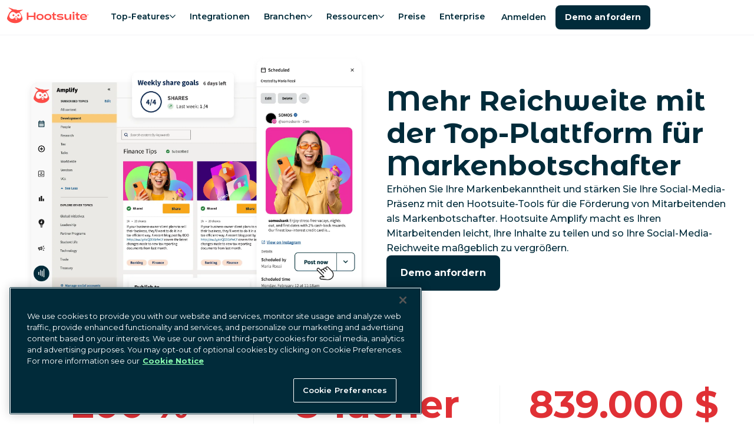

--- FILE ---
content_type: text/html; charset=utf-8
request_url: https://www.hootsuite.com/de/platform/employee-advocacy
body_size: 66768
content:
<!DOCTYPE html><html lang="de"><head><meta charSet="utf-8" data-next-head=""/><meta name="viewport" content="width=device-width" data-next-head=""/><script id="qualified_script_2" async="" src="https://js.qualified.com/qualified.js?token=LmwyCnUAijaU47fv" defer="" data-nscript="beforeInteractive"></script><link rel="shortcut icon" href="/images/favicon-hs.ico" data-next-head=""/><link rel="apple-touch-icon" sizes="180x180" href="/images/apple-touch-icon.png" data-next-head=""/><meta name="msapplication-TileColor" content="#fff" data-next-head=""/><meta name="theme-color" content="#fff" data-next-head=""/><title data-next-head="">Hootsuite Amplify Employee Advocacy Platform + Free Calculator</title><meta name="description" content="Boost engagement rate by 8X with the help of Amplify, Hootsuite&#x27;s employee advocacy tool that makes sharing company content a breeze." data-next-head=""/><meta name="robots" content="index, follow" data-next-head=""/><meta name="image" property="og:image" content="https://www.hootsuite.com/images/social-preview.jpg" data-next-head=""/><meta name="twitter:image" content="https://www.hootsuite.com/images/social-preview.jpg" data-next-head=""/><meta name="og:image" content="https://www.hootsuite.com/images/social-preview.jpg" data-next-head=""/><meta name="twitter:card" content="summary_large_image" data-next-head=""/><meta name="twitter:title" content="Hootsuite Amplify Employee Advocacy Platform + Free Calculator" data-next-head=""/><meta name="twitter:description" content="Boost engagement rate by 8X with the help of Amplify, Hootsuite&#x27;s employee advocacy tool that makes sharing company content a breeze." data-next-head=""/><meta name="twitter:url" content="https://www.hootsuite.com" data-next-head=""/><meta name="twitter:site" content="@hootsuite" data-next-head=""/><meta property="og:title" content="Hootsuite Amplify Employee Advocacy Platform + Free Calculator" data-next-head=""/><meta property="og:url" content="https://www.hootsuite.com" data-next-head=""/><meta property="og:description" content="Boost engagement rate by 8X with the help of Amplify, Hootsuite&#x27;s employee advocacy tool that makes sharing company content a breeze." data-next-head=""/><meta property="og:site_name" content="Hootsuite Amplify Employee Advocacy Platform + Free Calculator" data-next-head=""/><meta property="og:locale" content="de-DE" data-next-head=""/><link rel="canonical" href="https://www.hootsuite.com/de/platform/employee-advocacy" data-next-head=""/><meta name="author" content="Hootsuite Inc." data-next-head=""/><link rel="home" href="https://www.hootsuite.com" data-next-head=""/><meta property="locale" content="en" data-next-head=""/><meta name="google-play-app" content="app-id=com.hootsuite.droid.full" data-next-head=""/><meta name="application-name" content="Hootsuite" data-next-head=""/><meta name="application-url" content="https://www.hootsuite.com" data-next-head=""/><meta name="msapplication-tooltip" data-next-head=""/><meta name="msapplication-starturl" content="https://www.hootsuite.com" data-next-head=""/><meta name="msapplication-tap-highlight" content="no" data-next-head=""/><link rel="alternate" href="https://www.hootsuite.com/platform/employee-advocacy" hrefLang="x-default" data-next-head=""/><link rel="alternate" href="https://www.hootsuite.com/fr/platform/employee-advocacy" hrefLang="fr" data-next-head=""/><link rel="alternate" href="https://www.hootsuite.com/de/platform/employee-advocacy" hrefLang="de" data-next-head=""/><link rel="alternate" href="https://www.hootsuite.com/it/platform/employee-advocacy" hrefLang="it" data-next-head=""/><link rel="alternate" href="https://www.hootsuite.com/pt/platform/employee-advocacy" hrefLang="pt" data-next-head=""/><link rel="alternate" href="https://www.hootsuite.com/es/platform/employee-advocacy" hrefLang="es" data-next-head=""/><meta name="google-site-verification" content="IiKTUmjx2OMt4CsMV_orlxcV-6EnOcgay2SaNoSSLeU" data-next-head=""/><link rel="preconnect" href="https://mutinycdn.com"/><link rel="preload" href="/_next/static/media/904be59b21bd51cb-s.p.woff2" as="font" type="font/woff2" crossorigin="anonymous" data-next-font="size-adjust"/><link rel="preload" href="/_next/static/media/c351c35273bd50aa-s.p.woff2" as="font" type="font/woff2" crossorigin="anonymous" data-next-font="size-adjust"/><link rel="preload" href="/_next/static/media/96543107d78b4b5f-s.p.woff2" as="font" type="font/woff2" crossorigin="anonymous" data-next-font="size-adjust"/><link rel="preload" href="/_next/static/media/4e6e6661846ac4a4-s.p.woff2" as="font" type="font/woff2" crossorigin="anonymous" data-next-font="size-adjust"/><link rel="preload" href="/_next/static/media/dcc593aea1eca373-s.p.woff2" as="font" type="font/woff2" crossorigin="anonymous" data-next-font="size-adjust"/><link rel="preload" href="/_next/static/media/3b2357b09643eafd-s.p.woff2" as="font" type="font/woff2" crossorigin="anonymous" data-next-font="size-adjust"/><link rel="preload" href="/_next/static/media/56e748dc30abd173-s.p.woff2" as="font" type="font/woff2" crossorigin="anonymous" data-next-font="size-adjust"/><link rel="preload" href="/_next/static/media/4de1fea1a954a5b6-s.p.woff2" as="font" type="font/woff2" crossorigin="anonymous" data-next-font="size-adjust"/><link rel="preload" href="/_next/static/media/6d664cce900333ee-s.p.woff2" as="font" type="font/woff2" crossorigin="anonymous" data-next-font="size-adjust"/><link rel="preload" href="/_next/static/css/3f1d1f525a6006cf.css" as="style"/><link rel="preload" as="image" imageSrcSet="/_next/image?url=https%3A%2F%2Fimages.ctfassets.net%2Fta4ffdi8h2om%2F6GsvMENDX9PcLlbZdjjuXW%2Fa7c0a74f88b8c66fb1966074c9a12f0f%2FAmplify-Hero-600x500.png&amp;w=1920&amp;q=75 1x, /_next/image?url=https%3A%2F%2Fimages.ctfassets.net%2Fta4ffdi8h2om%2F6GsvMENDX9PcLlbZdjjuXW%2Fa7c0a74f88b8c66fb1966074c9a12f0f%2FAmplify-Hero-600x500.png&amp;w=3840&amp;q=75 2x" fetchPriority="high" data-next-head=""/><script id="faqLLMData" type="application/ld+json">{"@context":"https://schema.org","@type":"FAQPage","mainEntity":[{"@type":"Question","name":"Was sind Markenbotschafter?","acceptedAnswer":{"@type":"Answer","text":"Markenbotschafter sind Mitarbeiter, die den Content ihres Unternehmens auf persönlichen Social Media Kanälen bewerben und teilen. Diese Praxis hilft dabei, die Reichweite Ihrer Marke zu erweitern, Vertrauen zu schaffen und die Mitarbeiter als authentische Stimmen des Unternehmens zu positionieren."}},{"@type":"Question","name":"Was ist ein Markenbotschafterprogramm?","acceptedAnswer":{"@type":"Answer","text":"Ein Markenbotschafterprogramm umfasst die Erstellung von kuratierten, teilbaren Content – in der Regel über eine Markenbotschafter-App oder -Plattform –, um die Markenbotschaften in Social Media zu verstärken.  Programme wie Hootsuite Amplify erleichtern Teams die Arbeit, indem sie vorab genehmigte Beiträge mit einem Klick teilen. Es verwandelt das Mitarbeiter-Messaging in ein Spiel mit einer integrierten Bestenliste und bietet wesentliche Analysen, die Ihnen helfen, Ihre Fortschritte zu überwachen."}},{"@type":"Question","name":"Warum sind Markenbotschafter wichtig?","acceptedAnswer":{"@type":"Answer","text":"Markenbotschafter sind ein wirksames Mittel, um die Sichtbarkeit der Marke zu erhöhen, die organische Reichweite zu steigern und Glaubwürdigkeit aufzubauen. Wenn Mitarbeiter als Fürsprecher in Social Media auftreten, vertrauen ihre Netzwerke ihnen mehr als Markenanzeigen, was Fürsprache zu einer der effektivsten Strategien für Markenbekanntheit und Interaktion macht."}},{"@type":"Question","name":"Was ist Software für Markenbotschafter?","acceptedAnswer":{"@type":"Answer","text":"Markenbotschafter-Software – manchmal auch Markenbotschafter-App oder Social Media Markenbotschafter-Programm genannt – ist darauf ausgelegt, die Verteilung von Content für Mitarbeitende zu vereinfachen. Tools wie Hootsuite Amplify ermöglichen es Ihren Mitarbeitern, genehmigte Beiträge auf mehreren Plattformen zu teilen und so ein konsistentes und konformes Messaging sicherzustellen."}},{"@type":"Question","name":"Was ist die beste Plattform für Markenbotschafter?","acceptedAnswer":{"@type":"Answer","text":"Die besten Plattformen für Markenbotschafter gehen über das Teilen von Content hinaus – sie machen die Markenbotschafter einfach, ansprechend und messbar.  Weltweit führende Marken vertrauen Hootsuite Amplify, weil es sich nahtlos in Tools wie Slack und Microsoft Teams integrieren lässt, KI-gestützte Empfehlungen zur Steigerung der Interaktion bietet und Funktionen enthält, mit denen das Teilen im Team wirklich Spaß macht. (Hallo, Bestenliste). Sind Sie sich nicht sicher, welches Sie wählen sollen? Lesen Sie unseren Leitfaden zu den besten Markenbotschafter-Programmen, um einen schnellen Überblick über die bestbewerteten Optionen zu erhalten."}},{"@type":"Question","name":"Wie schneidet Hootsuite Amplify im Vergleich zu anderen Social-Media-Advocacy-Tools ab?","acceptedAnswer":{"@type":"Answer","text":"Nun, zum einen: Hootsuite Amplify war eines der allerersten Unternehmen für Markenbotschafter! Das bedeutet, dass wir viel Zeit hatten, um die Plattform zu perfektionieren und sie zur besten auf dem Markt zu machen. Im Vergleich zu anderen Lösungen ist Amplify für seine Benutzerfreundlichkeit, die nahtlose Integration mit Tools wie Microsoft Teams und Slack sowie seine zentrale Vernetzung an die umfassendere Hootsuite-Plattform bekannt. Diese Stärken erleichtern es den Mitarbeitern, sie zu übernehmen, und den Unternehmen, sie neben ihren bestehenden Social Media-Workflows zu verwalten."}},{"@type":"Question","name":"Wie können Markenbotschafter dazu beitragen, die Social Media-Reichweite zu vergrößern?","acceptedAnswer":{"@type":"Answer","text":"Indem Unternehmen ihre Mitarbeiter zu Social Media-Befürwortern machen, können sie ihre Botschaften exponentiell verstärken. Im Durchschnitt kann ein Markenbotschafter 200 % mehr Interaktion und höheres Vertrauen im Vergleich zu Markenkanälen erzeugen, wie die Ergebnisse der Kunden von Hootsuite Amplify zeigen."}}]}</script><script id="gtag-consent" type="text/javascript"> 
          window.dataLayer = window.dataLayer ||[];function gtag(){dataLayer.push(arguments);}

          gtag('consent', 'default', {
              ad_personalization: 'denied',
              ad_storage: 'denied',
              ad_user_data: 'denied',
              analytics_storage: 'denied',
              functionality_storage: 'denied',
              personalization_storage: 'denied',
              security_storage: 'granted',
              region: [
                  'AT', 'BE', 'BG', 'CY', 'CZ', 'DE', 'DK', 'EE', 'ES', 'FI', 'FR', 'GB',
                  'GR', 'HR', 'HU', 'IE', 'IS', 'IT', 'LI', 'LT', 'LU', 'LV', 'MT', 'NL',
                  'NO', 'PL', 'PT', 'RO', 'SE', 'SI', 'SK', 'CA-QC'
              ]
          });

          gtag('consent', 'default', {
              ad_personalization: 'granted',
              ad_storage: 'granted',
              ad_user_data: 'granted',
              analytics_storage: 'granted',
              functionality_storage: 'granted',
              personalization_storage: 'granted',
              security_storage: 'granted',
          }); 
        </script><script src="https://cdn.cookielaw.org/scripttemplates/otSDKStub.js" type="text/javascript" data-domain-script="81889fd2-497b-4157-9040-d28a2dafa477"></script><script type="text/javascript">
        function OptanonWrapper() { }
      </script><script id="tag-manager" type="text/javascript"> 
          (function(w,d,s,l,i){w[l]=w[l]||[];w[l].push({'gtm.start':
          new Date().getTime(),event:'gtm.js'});var f=d.getElementsByTagName(s)[0],
          j=d.createElement(s),dl=l!='dataLayer'?'&l='+l:'';j.async=true;j.src=
          'https://www.googletagmanager.com/gtm.js?id='+i+dl;f.parentNode.insertBefore(j,f);
          })(window,document,'script','dataLayer','GTM-963X');
          </script><script id="load-mutiny">(function(){var a=window.mutiny=window.mutiny||{};if(!window.mutiny.client){a.client={_queue:{}};var b=['identify','trackConversion'];var c=[].concat(b,['defaultOptOut','optOut','optIn']);var d=function factory(c){return function(){for(var d=arguments.length,e=new Array(d),f=0;f<d;f++){e[f]=arguments[f]}a.client._queue[c]=a.client._queue[c]||[];if(b.includes(c)){return new Promise(function(b,d){a.client._queue[c].push({args:e,resolve:b,reject:d});setTimeout(d,500)})}else{a.client._queue[c].push({args:e})}}};c.forEach(function(b){a.client[b]=d(b)})}})();</script><script data-cfasync="false" src="https://client-registry.mutinycdn.com/personalize/client/811d56313cee5966.js"></script><style type="text/css" data-mutiny-headless-styles="true">
                mutiny-personalization > mutiny-variation:not([control]) {
                  display: none;
                }
              </style><script id="impact-affiliate-head" async="" type="text/javascript">(function(a,b,c,d,e,f,g){e['ire_o']=c;e[c]=e[c]||function(){(e[c].a=e[c].a||[]).push(arguments)};f=d.createElement(b);g=d.getElementsByTagName(b)[0];f.async=1;f.src=a;g.parentNode.insertBefore(f,g);})('https://utt.impactcdn.com/A6004323-07a8-4735-ae9f-62e3ca941fc01.js','script','ire',document,window); </script><script id="qualified_script_1" data-nscript="beforeInteractive">(function(w,q){w['QualifiedObject']=q;w[q]=w[q]||function(){
                (w[q].q=w[q].q||[]).push(arguments)};})(window,'qualified')</script><link rel="stylesheet" href="/_next/static/css/3f1d1f525a6006cf.css" data-n-g=""/><noscript data-n-css=""></noscript><script defer="" noModule="" src="/_next/static/chunks/polyfills-42372ed130431b0a.js"></script><script defer="" src="/_next/static/chunks/934.2df59f00e1ddd9e8.js"></script><script src="/_next/static/chunks/webpack-ff31715ed1d47f0d.js" defer=""></script><script src="/_next/static/chunks/framework-c9489df21f0a4c9c.js" defer=""></script><script src="/_next/static/chunks/main-753eaa401cee6659.js" defer=""></script><script src="/_next/static/chunks/pages/_app-2c2015a0553305bc.js" defer=""></script><script src="/_next/static/chunks/585-1fd7b4e537a2a8c7.js" defer=""></script><script src="/_next/static/chunks/pages/%5Blocale%5D/%5B%5B...slug%5D%5D-bf4a955519c11ae4.js" defer=""></script><script src="/_next/static/AmvCIZA_OFgpl0_32XjRA/_buildManifest.js" defer=""></script><script src="/_next/static/AmvCIZA_OFgpl0_32XjRA/_ssgManifest.js" defer=""></script><style data-styled="" data-styled-version="6.1.15">:root{--spacing-1:0.25rem;--spacing-2:0.5rem;--spacing-2-5:0.625rem;--spacing-3:0.75rem;--spacing-4:1rem;--spacing-5:1.25rem;--spacing-6:1.5rem;--spacing-7:1.75rem;--spacing-8:2rem;--spacing-9:2.25rem;--spacing-10:2.5rem;--spacing-11:2.75rem;--spacing-12:3rem;--spacing-13:3.25rem;--spacing-14:3.5rem;--spacing-15:3.75rem;--spacing-16:4rem;--spacing-17:4.25rem;--spacing-18:4.5rem;--spacing-20:5rem;--spacing-22:5.5rem;--spacing-24:6rem;--spacing-27:7.5rem;--spacing-max-line-length:52rem;--spacing-max-content-width:75rem;}/*!sc*/
data-styled.g1[id="sc-global-gHymhX1"]{content:"sc-global-gHymhX1,"}/*!sc*/
.PfznA{padding-left:0;padding-right:0;margin-left:auto;margin-right:auto;box-sizing:border-box;max-width:540px;}/*!sc*/
@media (min-width:768px){.PfznA{max-width:720px;}}/*!sc*/
@media (min-width:992px){.PfznA{max-width:960px;}}/*!sc*/
@media (min-width:1200px){.PfznA{max-width:1280px;}}/*!sc*/
@media (min-width:1441px){.PfznA{max-width:1392px;}}/*!sc*/
data-styled.g2[id="sc-6b54bbc4-0"]{content:"PfznA,"}/*!sc*/
:root{--color-white:#FFF;--color-white20:#FFF3;--color-nocturn:#012B3A;--color-saffron:#E03035;--color-saffron10:#ffedec;--color-nocturn3:#F7f9f9;--color-nocturn5:#F2F4F5;--color-nocturn10:#D9DFE1;--color-nocturn25:#BFCACE;--color-nocturn50:#80959C;--color-nocturn60:#687F87;--color-nocturn75:#41606B;--color-performance-gradient:linear-gradient(90deg,#E03035 0%,#012B3A 100%);--color-wisteria:#7600b8;--color-innovation-gradient:linear-gradient(90deg,#E03035 0%,#7600B8 50%,#012B3A 100%);--color-nocturn15:#D9DFE1;--color-disabled:#7ba5b5;--color-tea:#DFFFDE;--color-spruce:#007978;--color-lake:#004963;--color-navy:#213977;--color-blue:#1A9EDA;--color-fuscia:#CC326B;--color-lightgrey:#F9FAFF;--color-navy70:#4D6192;--color-fuscia70:#B84C74;--color-tw-blue-gradient:linear-gradient(90deg,#1A9EDA 0%,#213977 100%);--color-tw-dark-gradient:linear-gradient(90deg,#3252A6 0%,#213977 100%);--color-owlygpt-gradient:linear-gradient(90deg,#E03035 0%,#7600B8 100%);--color-blue-hyperlink:#1F60C9;--color-blue-hyperlink70:#1F60C9B2;}/*!sc*/
data-styled.g4[id="sc-global-bzDntA1"]{content:"sc-global-bzDntA1,"}/*!sc*/
:root{--default-transition-duration:0.2s;--half-transition-duration:0.1s;}/*!sc*/
data-styled.g5[id="sc-global-fCqsUA1"]{content:"sc-global-fCqsUA1,"}/*!sc*/
:root{--shadow-10:2px 3px 10px rgba(1,43,58,0.1);--shadow-20:0px 5px 18px rgba(1,43,58,0.14);--shadow-30:5px 5px 20px rgba(1,43,58,0.12);--shadow-40:5px 5px 25px rgba(1,43,58,0.15);--shadow-50:2px 5px 40px rgba(1,43,58,0.15);}/*!sc*/
data-styled.g6[id="sc-global-fPWvaP1"]{content:"sc-global-fPWvaP1,"}/*!sc*/
:root{--font-size-normal:1rem;--font-size-small:0.85rem;--font-weight-light:400;--font-weight-normal:500;--font-weight-heavy:600;--font-weight-bold:700;--line-height:1.6;font-family:var(--font-montserrat, 'Montserrat'),'Helvetica Neue',Arial,Helvetica,sans-serif;line-height:var(--line-height);font-weight:var(--font-weight-normal);}/*!sc*/
data-styled.g7[id="sc-global-jyoeZi1"]{content:"sc-global-jyoeZi1,"}/*!sc*/
:root{--z-index-10:10;--z-index-20:20;--z-index-30:30;--z-index-40:40;--z-index-50:50;--z-index-60:60;--z-index-70:70;--z-index-80:80;--z-index-90:90;--z-index-100:100;--z-index-nav:2000;--z-index-max:2147483647;--z-index-offer-drawer:2147483644;}/*!sc*/
data-styled.g8[id="sc-global-jMRNyc1"]{content:"sc-global-jMRNyc1,"}/*!sc*/
.fDNqSF{position:relative;height:100%;width:100%;clear:both;color:var(--color-nocturn);display:flow-root;background:var(--color-white);}/*!sc*/
data-styled.g9[id="sc-ce8a2fe2-0"]{content:"fDNqSF,"}/*!sc*/
.dfYewQ{--Container-padding:var(--spacing-3);--Section-Container-width:540px;padding:var(--spacing-15) var(--Container-padding) var(--spacing-15) var(--Container-padding);padding:0;max-width:var(--Section-Container-width);}/*!sc*/
@media (min-width:768px){.dfYewQ{--Section-Container-width:720px;}}/*!sc*/
@media (min-width:992px){.dfYewQ{--Section-Container-width:960px;}}/*!sc*/
@media (min-width:1200px){.dfYewQ{--Section-Container-width:1280px;}}/*!sc*/
@media (min-width:1441px){.dfYewQ{--Section-Container-width:1392px;}}/*!sc*/
@media (max-width:576px){.dfYewQ{padding:0 var(--spacing-4);}}/*!sc*/
@media (min-width:576px){.dfYewQ{padding-top:var(--spacing-18);padding-bottom:var(--spacing-18);padding:0;}@media (max-width:576px){.dfYewQ{padding:0 var(--spacing-4);}}}/*!sc*/
data-styled.g10[id="sc-ce8a2fe2-1"]{content:"dfYewQ,"}/*!sc*/
.bNjGHN{margin-top:0;margin-bottom:1.35rem;font-family:var(--font-montserrat-alternates, 'Montserrat Alternates'),'Helvetica Neue',Arial,Helvetica,sans-serif;font-weight:var(--font-weight-bold);font-size:2rem;line-height:1.25;letter-spacing:-0.015em;}/*!sc*/
.bNjGHN .accent-shortcode{color:var(--color-saffron);display:inline;}/*!sc*/
.bNjGHN .owlygpt-gradient-shortcode{background:var(--color-owlygpt-gradient);display:inline;-webkit-background-clip:text;background-clip:text;-webkit-text-fill-color:transparent;-webkit-background-size:100% 100%;background-size:100% 100%;-webkit-background-position:0% 0%;background-position:0% 0%;background-repeat:no-repeat;line-height:inherit;word-break:break-word;-webkit-box-decoration-break:clone;box-decoration-break:clone;}/*!sc*/
.bNjGHN .theme-gradient-shortcode{background:var(--color-performance-gradient);display:inline;-webkit-background-clip:text;background-clip:text;-webkit-text-fill-color:transparent;-webkit-background-size:100% 100%;background-size:100% 100%;-webkit-background-position:0% 0%;background-position:0% 0%;background-repeat:no-repeat;line-height:inherit;word-break:break-word;-webkit-box-decoration-break:clone;box-decoration-break:clone;}/*!sc*/
@media (min-width:768px){.bNjGHN{margin-bottom:var(--spacing-6);}}/*!sc*/
@media (min-width:768px){.bNjGHN{font-size:3rem;line-height:1.15;letter-spacing:unset;}}/*!sc*/
@media (max-width:576px){.bNjGHN{font-size:2rem;}}/*!sc*/
data-styled.g20[id="sc-6cf5dc37-0"]{content:"bNjGHN,"}/*!sc*/
.hhWhkI{margin-top:0;margin-bottom:1.35rem;font-family:var(--font-montserrat-alternates, 'Montserrat Alternates'),'Helvetica Neue',Arial,Helvetica,sans-serif;font-weight:var(--font-weight-bold);font-size:1.5rem;line-height:1.25;letter-spacing:-0.015em;}/*!sc*/
.hhWhkI .accent-shortcode{color:var(--color-saffron);display:inline;}/*!sc*/
.hhWhkI .owlygpt-gradient-shortcode{background:var(--color-owlygpt-gradient);display:inline;-webkit-background-clip:text;background-clip:text;-webkit-text-fill-color:transparent;-webkit-background-size:100% 100%;background-size:100% 100%;-webkit-background-position:0% 0%;background-position:0% 0%;background-repeat:no-repeat;line-height:inherit;word-break:break-word;-webkit-box-decoration-break:clone;box-decoration-break:clone;}/*!sc*/
.hhWhkI .theme-gradient-shortcode{background:var(--color-performance-gradient);display:inline;-webkit-background-clip:text;background-clip:text;-webkit-text-fill-color:transparent;-webkit-background-size:100% 100%;background-size:100% 100%;-webkit-background-position:0% 0%;background-position:0% 0%;background-repeat:no-repeat;line-height:inherit;word-break:break-word;-webkit-box-decoration-break:clone;box-decoration-break:clone;}/*!sc*/
@media (min-width:768px){.hhWhkI{margin-bottom:var(--spacing-6);}}/*!sc*/
@media (min-width:768px){.hhWhkI{font-size:2.25rem;line-height:1.15;letter-spacing:unset;}}/*!sc*/
data-styled.g21[id="sc-6cf5dc37-1"]{content:"hhWhkI,"}/*!sc*/
.ifGnjE{margin-top:0;margin-bottom:1.35rem;font-weight:var(--font-weight-bold);font-size:1.25rem;line-height:1.25;letter-spacing:-0.015em;}/*!sc*/
.ifGnjE .accent-shortcode{color:var(--color-saffron);display:inline;}/*!sc*/
.ifGnjE .owlygpt-gradient-shortcode{background:var(--color-owlygpt-gradient);display:inline;-webkit-background-clip:text;background-clip:text;-webkit-text-fill-color:transparent;-webkit-background-size:100% 100%;background-size:100% 100%;-webkit-background-position:0% 0%;background-position:0% 0%;background-repeat:no-repeat;line-height:inherit;word-break:break-word;-webkit-box-decoration-break:clone;box-decoration-break:clone;}/*!sc*/
.ifGnjE .theme-gradient-shortcode{background:var(--color-performance-gradient);display:inline;-webkit-background-clip:text;background-clip:text;-webkit-text-fill-color:transparent;-webkit-background-size:100% 100%;background-size:100% 100%;-webkit-background-position:0% 0%;background-position:0% 0%;background-repeat:no-repeat;line-height:inherit;word-break:break-word;-webkit-box-decoration-break:clone;box-decoration-break:clone;}/*!sc*/
@media (min-width:768px){.ifGnjE{margin-bottom:var(--spacing-6);}}/*!sc*/
@media (min-width:768px){.ifGnjE{font-size:1.75rem;line-height:1.15;letter-spacing:unset;}}/*!sc*/
data-styled.g22[id="sc-6cf5dc37-2"]{content:"ifGnjE,"}/*!sc*/
.hSNbOc{display:var(--Media-display);-webkit-box-pack:var(--Media-justify-content);-ms-flex-pack:var(--Media-justify-content);-webkit-justify-content:var(--Media-justify-content);justify-content:var(--Media-justify-content);}/*!sc*/
data-styled.g27[id="sc-b8bad68e-0"]{content:"hSNbOc,"}/*!sc*/
.bGlXgC{display:block;object-fit:contain;height:auto;max-height:100%;max-width:100%;}/*!sc*/
@media (max-width:768px){.bGlXgC{margin:0 auto;}}/*!sc*/
data-styled.g31[id="sc-24a772b1-0"]{content:"bGlXgC,"}/*!sc*/
.kBHTvT{position:absolute;width:1px;height:1px;padding:0;margin:-1px;overflow:hidden;clip:rect(0,0,0,0);white-space:nowrap;border:0;}/*!sc*/
data-styled.g33[id="sc-4d8a0f96-0"]{content:"kBHTvT,"}/*!sc*/
.dKWtTF{list-style:none;margin-bottom:var(--spacing-8);text-align:center;line-height:1.5;font-weight:var(--font-weight-light);break-inside:avoid;text-align:left;}/*!sc*/
.dKWtTF ul li a{display:block;-webkit-text-decoration:none;text-decoration:none;color:inherit;}/*!sc*/
.dKWtTF ul li a:hover{color:var(--color-lake);font-weight:var(--font-weight-heavy);}/*!sc*/
@media (min-width:992px){.dKWtTF{-webkit-flex:0 0 16.66667%;-ms-flex:0 0 16.66667%;flex:0 0 16.66667%;max-width:16.66667%;margin:0 auto;text-align:left;font-size:1rem;}}/*!sc*/
@media (min-width:992px){.dKWtTF{-webkit-flex:0 0 13.57143%;-ms-flex:0 0 13.57143%;flex:0 0 13.57143%;max-width:13.57143%;padding-right:5px;}}/*!sc*/
data-styled.g34[id="sc-81d6bf3e-0"]{content:"dKWtTF,"}/*!sc*/
.kYsJJO{display:block;color:var(--color-nocturn);font-weight:var(--font-weight-bold);font-size:1.125rem;margin:0 0 var(--spacing-4);line-height:1.8rem;}/*!sc*/
@media (min-width:992px){.kYsJJO{font-size:1rem;margin:0 var(--spacing-8) var(--spacing-4) 0;}}/*!sc*/
data-styled.g35[id="sc-81d6bf3e-1"]{content:"kYsJJO,"}/*!sc*/
.cShyA{display:-webkit-box;display:-webkit-flex;display:-ms-flexbox;display:flex;-webkit-flex-direction:column;-ms-flex-direction:column;flex-direction:column;list-style:none;padding:0;margin:0;gap:var(--spacing-4);}/*!sc*/
@media (min-width:992px){.cShyA{margin-top:0;}.cShyA.cShyA li{margin-bottom:0;}}/*!sc*/
data-styled.g36[id="sc-81d6bf3e-2"]{content:"cShyA,"}/*!sc*/
.kpQaim{-webkit-flex:0 0 8.33333%;-ms-flex:0 0 8.33333%;flex:0 0 8.33333%;max-width:8.33333%;-webkit-flex:0 0 7.14286%;-ms-flex:0 0 7.14286%;flex:0 0 7.14286%;max-width:7.14286%;position:relative;margin:0 0 var(--spacing-4) calc(var(--spacing-2) * -1);}/*!sc*/
.kpQaim a{display:block;position:relative;width:53px;height:53px;}/*!sc*/
@media (min-width:1200px){.kpQaim{margin:-10px var(--spacing-12) 0 0;}}/*!sc*/
@media (min-width:992px){.kpQaim{margin:-10px var(--spacing-8) 0 0;}}/*!sc*/
data-styled.g37[id="sc-b09ce17b-0"]{content:"kpQaim,"}/*!sc*/
.dlHcqw{padding:var(--spacing-10) var(--spacing-5);display:-webkit-box;display:-webkit-flex;display:-ms-flexbox;display:flex;}/*!sc*/
@media (max-width:992px){.dlHcqw{-webkit-flex-direction:column;-ms-flex-direction:column;flex-direction:column;margin-left:0;margin-right:0;max-width:960px;}}/*!sc*/
@media (min-width:992px){.dlHcqw{padding:var(--spacing-15) 0;max-width:1392px;}}/*!sc*/
data-styled.g39[id="sc-cc1bd07d-0"]{content:"dlHcqw,"}/*!sc*/
.bMkXhs{margin:0;-webkit-columns:2;columns:2;}/*!sc*/
@media (min-width:992px){.bMkXhs{display:-webkit-box;display:-webkit-flex;display:-ms-flexbox;display:flex;-webkit-flex:1;-ms-flex:1;flex:1;-webkit-flex-direction:column;-ms-flex-direction:column;flex-direction:column;-webkit-flex-direction:row;-ms-flex-direction:row;flex-direction:row;}}/*!sc*/
data-styled.g40[id="sc-cc1bd07d-1"]{content:"bMkXhs,"}/*!sc*/
.bkmdPq{font-size:0.875rem;}/*!sc*/
data-styled.g41[id="sc-cc1bd07d-2"]{content:"bkmdPq,"}/*!sc*/
.RvblF{padding:0;margin:0;display:block;list-style:none;}/*!sc*/
@media (min-width:992px){.RvblF{display:inline-block;}}/*!sc*/
.RvblF li{position:relative;display:inline-block;padding-right:0.7rem;}/*!sc*/
.RvblF li:not(:first-child){padding-left:0.5rem;}/*!sc*/
.RvblF li:not(:last-child)::after{position:absolute;right:0;content:'|';}/*!sc*/
.RvblF li a,.RvblF li button{-webkit-text-decoration:none;text-decoration:none;color:inherit;}/*!sc*/
.RvblF li a:hover,.RvblF li button:hover{color:var(--color-lake);}/*!sc*/
data-styled.g43[id="sc-390716af-0"]{content:"RvblF,"}/*!sc*/
.bJjQki{white-space:nowrap;}/*!sc*/
data-styled.g44[id="sc-390716af-1"]{content:"bJjQki,"}/*!sc*/
.bJFLLo{cursor:pointer;background:none;padding:0;border:none;font-family:inherit;font-size:inherit;font-weight:500;}/*!sc*/
data-styled.g45[id="sc-390716af-2"]{content:"bJFLLo,"}/*!sc*/
.kwHzsy{-webkit-box-pack:center;-ms-flex-pack:center;-webkit-justify-content:center;justify-content:center;margin:0 0 1rem;list-style:none;display:-webkit-box;display:-webkit-flex;display:-ms-flexbox;display:flex;padding:0;}/*!sc*/
@media (min-width:992px){.kwHzsy{margin:0;}}/*!sc*/
data-styled.g46[id="sc-8207afbc-0"]{content:"kwHzsy,"}/*!sc*/
.jFMime{display:-webkit-box;display:-webkit-flex;display:-ms-flexbox;display:flex;-webkit-align-items:center;-webkit-box-align:center;-ms-flex-align:center;align-items:center;}/*!sc*/
.jFMime a{display:-webkit-box;display:-webkit-flex;display:-ms-flexbox;display:flex;}/*!sc*/
.jFMime img{height:24px;}/*!sc*/
data-styled.g47[id="sc-8207afbc-1"]{content:"jFMime,"}/*!sc*/
.eUMcML{margin:0 1rem;vertical-align:middle;width:auto;}/*!sc*/
data-styled.g48[id="sc-8207afbc-2"]{content:"eUMcML,"}/*!sc*/
.hYLkkn{position:absolute;background:var(--color-nocturn);color:var(--color-white);font-weight:var(--font-weight-bold);}/*!sc*/
.hYLkkn:not(:focus){overflow:hidden;height:1px;width:1px;margin:-1px;}/*!sc*/
.hYLkkn:focus{position:fixed;top:10px;left:10px;padding:var(--spacing-4);z-index:var(--z-index-max);}/*!sc*/
data-styled.g49[id="sc-256ba319-0"]{content:"hYLkkn,"}/*!sc*/
.fucJUu{padding:var(--spacing-4);display:-webkit-box;display:-webkit-flex;display:-ms-flexbox;display:flex;-webkit-flex-direction:column;-ms-flex-direction:column;flex-direction:column;row-gap:var(--spacing-4);height:100%;width:100%;color:var(--color-nocturn);}/*!sc*/
.fucJUu >.sc-b8bad68e-0 img{margin:0 auto;}/*!sc*/
.sc-d36989b2-0>.sc-d36989b2-0{padding:0;margin:0;}/*!sc*/
.euSkOy{padding:var(--spacing-4);display:-webkit-box;display:-webkit-flex;display:-ms-flexbox;display:flex;-webkit-flex-direction:column;-ms-flex-direction:column;flex-direction:column;row-gap:var(--spacing-4);height:100%;width:100%;color:var(--color-nocturn);background:var(--color-white);}/*!sc*/
.sc-d36989b2-0>.sc-d36989b2-0{padding:0;margin:0;}/*!sc*/
.cwWRMU{padding:var(--spacing-4);display:-webkit-box;display:-webkit-flex;display:-ms-flexbox;display:flex;-webkit-flex-direction:column;-ms-flex-direction:column;flex-direction:column;row-gap:var(--spacing-4);height:100%;width:100%;color:var(--color-nocturn);background:var(--color-nocturn5);}/*!sc*/
.cwWRMU >.sc-b8bad68e-0 img{margin:0 auto;}/*!sc*/
.sc-d36989b2-0>.sc-d36989b2-0{padding:0;margin:0;}/*!sc*/
.sNbZt{padding:var(--spacing-4);display:-webkit-box;display:-webkit-flex;display:-ms-flexbox;display:flex;-webkit-flex-direction:column;-ms-flex-direction:column;flex-direction:column;row-gap:var(--spacing-4);height:100%;width:100%;color:var(--color-nocturn);}/*!sc*/
.sc-d36989b2-0>.sc-d36989b2-0{padding:0;margin:0;}/*!sc*/
data-styled.g50[id="sc-d36989b2-0"]{content:"fucJUu,euSkOy,cwWRMU,sNbZt,"}/*!sc*/
*{box-sizing:border-box;}/*!sc*/
html{scroll-snap-padding-top:60px;scroll-padding-top:60px;scroll-behavior:smooth;}/*!sc*/
body{margin:0;-webkit-font-smoothing:antialiased;-moz-osx-font-smoothing:grayscale;}/*!sc*/
a{color:var(--color-nocturn);}/*!sc*/
img{max-width:100%;}/*!sc*/
:where(.sc-d36989b2-0)>*{margin:0;padding:0;}/*!sc*/
data-styled.g51[id="sc-global-kzGnbp1"]{content:"sc-global-kzGnbp1,"}/*!sc*/
:root .MuiBox-root,:root .MuiBackdrop-root,:root .MuiDialog-root,:root .MuiDialog-container{background-color:transparent!important;}/*!sc*/
data-styled.g52[id="sc-global-dqRlUZ1"]{content:"sc-global-dqRlUZ1,"}/*!sc*/
:root{--font-montserrat:'Montserrat','Montserrat Fallback';--font-montserrat-alternates:'Montserrat Alternates','Montserrat Alternates Fallback';--font-lato:'Lato','Lato Fallback';}/*!sc*/
data-styled.g53[id="sc-global-hgFrzA1"]{content:"sc-global-hgFrzA1,"}/*!sc*/
.ihisZW{display:-webkit-inline-box;display:-webkit-inline-flex;display:-ms-inline-flexbox;display:inline-flex;-webkit-flex-direction:column;-ms-flex-direction:column;flex-direction:column;}/*!sc*/
@media (max-width:768px){.ihisZW{display:-webkit-box;display:-webkit-flex;display:-ms-flexbox;display:flex;}.ihisZW>:first-child{width:100%;}}/*!sc*/
data-styled.g56[id="sc-fc594f1a-1"]{content:"ihisZW,"}/*!sc*/
.nLlNA{--Button-focus-border:var(--color-nocturn25);display:-webkit-inline-box;display:-webkit-inline-flex;display:-ms-inline-flexbox;display:inline-flex;-webkit-align-items:center;-webkit-box-align:center;-ms-flex-align:center;align-items:center;-webkit-box-pack:center;-ms-flex-pack:center;-webkit-justify-content:center;justify-content:center;box-sizing:border-box;min-width:80px;max-width:500px;padding:min(var(--spacing-4),3vh) var(--spacing-6);vertical-align:middle;font-family:inherit;font-size:1rem;font-weight:var(--font-weight-bold);line-height:1.25;letter-spacing:0.0025em;text-align:center;-webkit-text-decoration:none;text-decoration:none;text-shadow:none;white-space:nowrap;-webkit-user-select:none;-moz-user-select:none;-ms-user-select:none;user-select:none;-webkit-transition:background-color 0.15s ease-out,border-color 0.1s ease-out;transition:background-color 0.15s ease-out,border-color 0.1s ease-out;position:relative;overflow:hidden;text-overflow:ellipsis;border:none;border-radius:0.5rem;--Button-text-color:var(--color-nocturn);--Button-text-color-hover:var(--color-lake);--Button-background-color:transparent;color:var(--Button-text-color);background-color:var(--Button-background-color);-webkit-text-decoration:underline;text-decoration:underline;padding:0;height:auto;min-width:auto;font-size:inherit;font-weight:600;}/*!sc*/
.nLlNA:disabled{pointer-events:none;cursor:default;background:var(--color-disabled);color:var(--color-white);}/*!sc*/
.nLlNA:focus-visible{outline:2px solid var(--Button-focus-border);outline-offset:1px;}/*!sc*/
.nLlNA:focus{outline:2px solid var(--Button-focus-border);outline-offset:1px;}/*!sc*/
.nLlNA:focus:not(:focus-visible){outline:none;}/*!sc*/
.nLlNA:hover:not(:active){color:var(--Button-text-color-hover);}/*!sc*/
.dxMoCn{--Button-focus-border:var(--color-nocturn25);display:-webkit-inline-box;display:-webkit-inline-flex;display:-ms-inline-flexbox;display:inline-flex;-webkit-align-items:center;-webkit-box-align:center;-ms-flex-align:center;align-items:center;-webkit-box-pack:center;-ms-flex-pack:center;-webkit-justify-content:center;justify-content:center;box-sizing:border-box;min-width:80px;max-width:500px;padding:min(var(--spacing-4),3vh) var(--spacing-6);vertical-align:middle;font-family:inherit;font-size:1rem;font-weight:var(--font-weight-bold);line-height:1.25;letter-spacing:0.0025em;text-align:center;-webkit-text-decoration:none;text-decoration:none;text-shadow:none;white-space:nowrap;-webkit-user-select:none;-moz-user-select:none;-ms-user-select:none;user-select:none;-webkit-transition:background-color 0.15s ease-out,border-color 0.1s ease-out;transition:background-color 0.15s ease-out,border-color 0.1s ease-out;position:relative;overflow:hidden;text-overflow:ellipsis;border:none;border-radius:0.5rem;--Button-text-color:var(--color-white);--Button-background-color:var(--color-nocturn);--Button-background-color-hover:var(--color-lake);color:var(--Button-text-color);background-color:var(--Button-background-color);}/*!sc*/
.dxMoCn:disabled{pointer-events:none;cursor:default;background:var(--color-disabled);color:var(--color-white);}/*!sc*/
.dxMoCn:focus-visible{outline:2px solid var(--Button-focus-border);outline-offset:1px;}/*!sc*/
.dxMoCn:focus{outline:2px solid var(--Button-focus-border);outline-offset:1px;}/*!sc*/
.dxMoCn:focus:not(:focus-visible){outline:none;}/*!sc*/
.dxMoCn:hover:not(:active){background-color:var(--Button-background-color-hover);}/*!sc*/
data-styled.g57[id="sc-fc594f1a-2"]{content:"nLlNA,dxMoCn,"}/*!sc*/
.ccZLjQ{white-space:pre-wrap;text-overflow:unset;vertical-align:unset;max-width:none;}/*!sc*/
data-styled.g58[id="sc-fc594f1a-3"]{content:"ccZLjQ,"}/*!sc*/
.irVpFE{max-width:100vw;margin:0 auto;overflow:hidden;padding-bottom:1rem;}/*!sc*/
.eKrqNw{max-width:100vw;margin:0 auto;overflow:hidden;padding-bottom:2.5rem;}/*!sc*/
data-styled.g136[id="sc-dfd7f427-0"]{content:"irVpFE,eKrqNw,"}/*!sc*/
.gQpuoZ{display:-ms-grid;display:grid;margin:0 auto;max-width:1200px;}/*!sc*/
@media (max-width:992px){.gQpuoZ{-ms-grid-columns:1fr;grid-template-columns:1fr;}}/*!sc*/
@media (min-width:992px){.gQpuoZ{-ms-grid-columns:1fr;grid-template-columns:1fr;}}/*!sc*/
.gQpuoZ .slick-track{display:-webkit-box;display:-webkit-flex;display:-ms-flexbox;display:flex;margin-bottom:24px;}/*!sc*/
.gQpuoZ .slick-slide{height:auto;}/*!sc*/
.gQpuoZ .slick-slide >div{height:100%;display:-webkit-box;display:-webkit-flex;display:-ms-flexbox;display:flex;}/*!sc*/
.gQpuoZ .slick-slide[aria-hidden='true'] a,.gQpuoZ .slick-slide[aria-hidden='true'] button,.gQpuoZ .slick-slide[aria-hidden='true'] input,.gQpuoZ .slick-slide[aria-hidden='true'] select,.gQpuoZ .slick-slide[aria-hidden='true'] textarea,.gQpuoZ .slick-slide[aria-hidden='true'] [tabindex]:not([tabindex='-1']){visibility:hidden;display:none;pointer-events:none;}/*!sc*/
.gQpuoZ .slick-dots{bottom:-36px;}/*!sc*/
.gQpuoZ .slick-dots li{margin:0 8px;}/*!sc*/
.gQpuoZ .slick-dots li button::before{border:1px solid #bfcace;border-radius:50%;width:12px;height:12px;opacity:1;content:'';}/*!sc*/
.gQpuoZ .slick-dots li button:focus-visible::before{outline:2px solid rgb(0 95 204);outline-offset:2px;}/*!sc*/
.gQpuoZ .slick-dots li.slick-active button::before{background:var(--color-nocturn5);}/*!sc*/
.iXheoS{display:-ms-grid;display:grid;margin:0 auto;max-width:1200px;}/*!sc*/
@media (max-width:992px){.iXheoS{-ms-grid-columns:1fr;grid-template-columns:1fr;}}/*!sc*/
@media (min-width:992px){.iXheoS{-ms-grid-columns:1fr;grid-template-columns:1fr;}}/*!sc*/
.iXheoS .elevated{box-shadow:2px 2px 10px 0px #00000026;}/*!sc*/
.iXheoS .slick-track{display:-webkit-box;display:-webkit-flex;display:-ms-flexbox;display:flex;margin-bottom:24px;}/*!sc*/
.iXheoS .slick-slide{height:auto;}/*!sc*/
.iXheoS .slick-slide >div{height:100%;display:-webkit-box;display:-webkit-flex;display:-ms-flexbox;display:flex;}/*!sc*/
.iXheoS .slick-slide[aria-hidden='true'] a,.iXheoS .slick-slide[aria-hidden='true'] button,.iXheoS .slick-slide[aria-hidden='true'] input,.iXheoS .slick-slide[aria-hidden='true'] select,.iXheoS .slick-slide[aria-hidden='true'] textarea,.iXheoS .slick-slide[aria-hidden='true'] [tabindex]:not([tabindex='-1']){visibility:hidden;display:none;pointer-events:none;}/*!sc*/
.iXheoS .slick-dots{bottom:-36px;}/*!sc*/
.iXheoS .slick-dots li{margin:0 8px;}/*!sc*/
.iXheoS .slick-dots li button::before{border:1px solid #bfcace;border-radius:50%;width:12px;height:12px;opacity:1;content:'';}/*!sc*/
.iXheoS .slick-dots li button:focus-visible::before{outline:2px solid rgb(0 95 204);outline-offset:2px;}/*!sc*/
.iXheoS .slick-dots li.slick-active button::before{background:var(--color-nocturn5);}/*!sc*/
data-styled.g137[id="sc-dfd7f427-1"]{content:"gQpuoZ,iXheoS,"}/*!sc*/
.kKfzRR{display:-webkit-box;display:-webkit-flex;display:-ms-flexbox;display:flex;height:100%;width:100%;}/*!sc*/
data-styled.g138[id="sc-dfd7f427-2"]{content:"kKfzRR,"}/*!sc*/
.VSYVY{width:100%;}/*!sc*/
@media (max-width:768px){.VSYVY{display:-ms-grid;display:grid;place-items:center;}}/*!sc*/
@media (min-width:1200px){.VSYVY{padding:0 var(--spacing-6);}}/*!sc*/
.FQZbv{width:100%;background:var(--color-white);}/*!sc*/
@media (max-width:768px){.FQZbv{display:-ms-grid;display:grid;place-items:center;}}/*!sc*/
@media (min-width:1200px){.FQZbv{padding:0 var(--spacing-6);}}/*!sc*/
.equSVq{width:100%;border-radius:8px;background:var(--color-nocturn5);}/*!sc*/
@media (max-width:768px){.equSVq{display:-ms-grid;display:grid;place-items:center;}}/*!sc*/
@media (min-width:1200px){.equSVq{padding:0 var(--spacing-6);}}/*!sc*/
.foynXW{width:100%;background:var(--color-nocturn5);}/*!sc*/
@media (max-width:768px){.foynXW{display:-ms-grid;display:grid;place-items:center;}}/*!sc*/
@media (min-width:1200px){.foynXW{padding:0 var(--spacing-6);}}/*!sc*/
.hzqyXc{width:100%;border-radius:8px;}/*!sc*/
@media (max-width:768px){.hzqyXc{display:-ms-grid;display:grid;place-items:center;}}/*!sc*/
@media (min-width:1200px){.hzqyXc{padding:0 var(--spacing-6);}}/*!sc*/
data-styled.g139[id="sc-b0538565-0"]{content:"VSYVY,FQZbv,equSVq,foynXW,hzqyXc,"}/*!sc*/
.kweIep{display:-ms-grid;display:grid;margin:0 auto;max-width:540px;}/*!sc*/
@media (max-width:768px){.kweIep{margin:0 var(--spacing-4);-ms-grid-columns:1fr;grid-template-columns:1fr;}}/*!sc*/
@media (min-width:768px){.kweIep{-ms-grid-columns:repeat(2, 1fr);grid-template-columns:repeat(2, 1fr);}}/*!sc*/
@media (min-width:768px){.kweIep{max-width:720px;}}/*!sc*/
@media (min-width:992px){.kweIep{max-width:960px;}}/*!sc*/
@media (min-width:1200px){.kweIep{max-width:1280px;}}/*!sc*/
@media (min-width:1441px){.kweIep{max-width:1392px;}}/*!sc*/
.YAZXK{display:-ms-grid;display:grid;margin:0 auto;row-gap:var(--spacing-6);-webkit-column-gap:var(--spacing-6);column-gap:var(--spacing-6);max-width:540px;}/*!sc*/
@media (max-width:768px){.YAZXK{margin:0 var(--spacing-4);-ms-grid-columns:1fr;grid-template-columns:1fr;}}/*!sc*/
@media (min-width:768px){.YAZXK{-ms-grid-columns:repeat(3, 1fr);grid-template-columns:repeat(3, 1fr);}}/*!sc*/
@media (min-width:768px){.YAZXK{max-width:720px;}}/*!sc*/
@media (min-width:992px){.YAZXK{max-width:960px;}}/*!sc*/
@media (min-width:1200px){.YAZXK{max-width:1280px;}}/*!sc*/
@media (min-width:1441px){.YAZXK{max-width:1392px;}}/*!sc*/
.hJIZdl{display:-ms-grid;display:grid;margin:0 auto;max-width:540px;}/*!sc*/
@media (max-width:768px){.hJIZdl{margin:0 var(--spacing-4);-ms-grid-columns:1fr;grid-template-columns:1fr;}}/*!sc*/
@media (min-width:768px){.hJIZdl{-ms-grid-columns:1fr;grid-template-columns:1fr;}}/*!sc*/
@media (min-width:768px){.hJIZdl{max-width:720px;}}/*!sc*/
@media (min-width:992px){.hJIZdl{max-width:960px;}}/*!sc*/
@media (min-width:1200px){.hJIZdl{max-width:1280px;}}/*!sc*/
@media (min-width:1441px){.hJIZdl{max-width:1392px;}}/*!sc*/
.fqWayH{display:-ms-grid;display:grid;margin:0 auto;row-gap:var(--spacing-6);-webkit-column-gap:var(--spacing-6);column-gap:var(--spacing-6);max-width:540px;}/*!sc*/
@media (max-width:768px){.fqWayH{margin:0 var(--spacing-4);-ms-grid-columns:1fr;grid-template-columns:1fr;}}/*!sc*/
@media (min-width:768px){.fqWayH{-ms-grid-columns:1fr;grid-template-columns:1fr;}}/*!sc*/
@media (min-width:768px){.fqWayH{max-width:720px;}}/*!sc*/
@media (min-width:992px){.fqWayH{max-width:960px;}}/*!sc*/
@media (min-width:1200px){.fqWayH{max-width:1280px;}}/*!sc*/
@media (min-width:1441px){.fqWayH{max-width:1392px;}}/*!sc*/
.czFPDQ{display:-ms-grid;display:grid;margin:0 auto;max-width:540px;}/*!sc*/
@media (max-width:768px){.czFPDQ{margin:0 var(--spacing-4);-ms-grid-columns:1fr;grid-template-columns:1fr;}}/*!sc*/
@media (min-width:768px){.czFPDQ{-ms-grid-columns:repeat(3, 1fr);grid-template-columns:repeat(3, 1fr);}}/*!sc*/
@media (min-width:768px){.czFPDQ{max-width:720px;}}/*!sc*/
@media (min-width:992px){.czFPDQ{max-width:960px;}}/*!sc*/
@media (min-width:1200px){.czFPDQ{max-width:1280px;}}/*!sc*/
@media (min-width:1441px){.czFPDQ{max-width:1392px;}}/*!sc*/
.jxiypT{display:-ms-grid;display:grid;margin:0 auto;max-width:540px;}/*!sc*/
@media (max-width:768px){.jxiypT{margin:0 var(--spacing-4);-ms-grid-columns:1fr;grid-template-columns:1fr;}}/*!sc*/
@media (min-width:768px){.jxiypT{-ms-grid-columns:repeat(4, 1fr);grid-template-columns:repeat(4, 1fr);}}/*!sc*/
@media (min-width:768px){.jxiypT{max-width:720px;}}/*!sc*/
@media (min-width:992px){.jxiypT{max-width:960px;}}/*!sc*/
@media (min-width:1200px){.jxiypT{max-width:1280px;}}/*!sc*/
@media (min-width:1441px){.jxiypT{max-width:1392px;}}/*!sc*/
data-styled.g140[id="sc-b0538565-1"]{content:"kweIep,YAZXK,hJIZdl,fqWayH,czFPDQ,jxiypT,"}/*!sc*/
.bEocAN{display:-ms-grid;display:grid;place-items:center;position:relative;}/*!sc*/
.lelYgU{display:-ms-grid;display:grid;place-items:center;position:relative;}/*!sc*/
@media (max-width:576px){.lelYgU{border-bottom:1px solid var(--color-nocturn5);padding-bottom:var(--spacing-8);}}/*!sc*/
@media (min-width:768px){.lelYgU:not(:last-child)::after{content:'';position:absolute;top:2.25rem;right:-.75rem;height:80%;width:1px;background-color:var(--color-nocturn5);}}/*!sc*/
data-styled.g141[id="sc-b0538565-2"]{content:"bEocAN,lelYgU,"}/*!sc*/
.krtUBB{width:100%;height:var(--spacing-10);background:var(--color-white);}/*!sc*/
.hszFYI{width:100%;height:var(--spacing-10);background:var(--color-nocturn5);}/*!sc*/
data-styled.g144[id="sc-b3754bee-0"]{content:"krtUBB,hszFYI,"}/*!sc*/
.jsCyGW{display:-ms-grid;display:grid;-webkit-box-flex-wrap:nowrap;-webkit-flex-wrap:nowrap;-ms-flex-wrap:nowrap;flex-wrap:nowrap;-webkit-box-pack:center;-ms-flex-pack:center;-webkit-justify-content:center;justify-content:center;--columns:2;place-items:center;-ms-grid-columns:repeat(var(--columns),1fr);grid-template-columns:repeat(var(--columns),1fr);gap:var(--spacing-4);list-style:none;padding:0;margin:0;}/*!sc*/
@media (min-width:992px){.jsCyGW{--columns:6;}}/*!sc*/
@media (max-width:576px){.jsCyGW{display:none;}}/*!sc*/
.jsCyGW li{height:90px;display:-webkit-box;display:-webkit-flex;display:-ms-flexbox;display:flex;-webkit-align-items:center;-webkit-box-align:center;-ms-flex-align:center;align-items:center;}/*!sc*/
data-styled.g318[id="sc-ce1b889c-1"]{content:"jsCyGW,"}/*!sc*/
@media (min-width:768px){.dWjjtu{display:none;}}/*!sc*/
.dWjjtu .slick-track{-webkit-overflow-scrolling:touch;scroll-behavior:smooth;margin-bottom:0;}/*!sc*/
data-styled.g319[id="sc-ce1b889c-2"]{content:"dWjjtu,"}/*!sc*/
.fFiKf{height:90px;display:-webkit-box;display:-webkit-flex;display:-ms-flexbox;display:flex;-webkit-align-items:center;-webkit-box-align:center;-ms-flex-align:center;align-items:center;-webkit-box-pack:center;-ms-flex-pack:center;-webkit-justify-content:center;justify-content:center;}/*!sc*/
data-styled.g320[id="sc-ce1b889c-3"]{content:"fFiKf,"}/*!sc*/
.loxtPB{object-fit:contain;}/*!sc*/
data-styled.g321[id="sc-ce1b889c-4"]{content:"loxtPB,"}/*!sc*/
.iTZJaK{margin:auto;}/*!sc*/
@media (max-width:576px){.iTZJaK{padding:0 var(--spacing-4);}}/*!sc*/
data-styled.g322[id="sc-ce1b889c-5"]{content:"iTZJaK,"}/*!sc*/
@media (min-width:576px){.jYHJFQ{padding:var(--spacing-12) var(--spacing-4) var(--spacing-15);}}/*!sc*/
@media (max-width:576px){.jYHJFQ{margin-right:-1rem;padding-right:0;overflow-x:visible;}}/*!sc*/
data-styled.g323[id="sc-ce1b889c-6"]{content:"jYHJFQ,"}/*!sc*/
.jDcaJd{display:-webkit-box;display:-webkit-flex;display:-ms-flexbox;display:flex;height:100%;-webkit-flex-direction:column;-ms-flex-direction:column;flex-direction:column;-webkit-box-pack:center;-ms-flex-pack:center;-webkit-justify-content:center;justify-content:center;padding-top:var(--spacing-4);border-top:1px solid var(--color-nocturn5);}/*!sc*/
.jDcaJd:last-child{border-bottom:1px solid var(--color-nocturn5);padding-bottom:var(--spacing-4);}/*!sc*/
data-styled.g342[id="sc-cd51b583-0"]{content:"jDcaJd,"}/*!sc*/
.kcXwxo{font-family:inherit;display:-webkit-box;display:-webkit-flex;display:-ms-flexbox;display:flex;-webkit-align-items:flex-start;-webkit-box-align:flex-start;-ms-flex-align:flex-start;align-items:flex-start;-webkit-box-pack:justify;-webkit-justify-content:space-between;justify-content:space-between;background:none;border:none;padding:0;cursor:pointer;text-align:left;width:100%;}/*!sc*/
@media (min-width:992px){.kcXwxo:hover span,.kcXwxo:active span{color:var(--color-saffron);}.kcXwxo:hover svg path,.kcXwxo:active svg path{fill:var(--color-saffron);}}/*!sc*/
data-styled.g343[id="sc-cd51b583-1"]{content:"kcXwxo,"}/*!sc*/
.cUWYYt{-webkit-transition:var(--default-transition-duration);transition:var(--default-transition-duration);font-size:1.25rem;font-weight:700;color:var(--color-saffron);}/*!sc*/
@media (min-width:992px){.cUWYYt{font-size:1.5rem;}}/*!sc*/
.dtFdNj{-webkit-transition:var(--default-transition-duration);transition:var(--default-transition-duration);font-size:1.25rem;font-weight:700;color:var(--color-nocturn);}/*!sc*/
@media (min-width:992px){.dtFdNj{font-size:1.5rem;}}/*!sc*/
data-styled.g344[id="sc-cd51b583-2"]{content:"cUWYYt,dtFdNj,"}/*!sc*/
.bBVZqx{color:var(--color-nocturn);height:0;opacity:0;-webkit-transform:translateY(-0.5rem) scaleY(0);-moz-transform:translateY(-0.5rem) scaleY(0);-ms-transform:translateY(-0.5rem) scaleY(0);transform:translateY(-0.5rem) scaleY(0);transform-origin:top;-webkit-transition:-webkit-transform var(--default-transition-duration) ease,opacity var(--half-transition-duration) ease;transition:transform var(--default-transition-duration) ease,opacity var(--half-transition-duration) ease;visibility:hidden;opacity:1;visibility:visible;height:auto;-webkit-transform:translateY(0) scaleY(1);-moz-transform:translateY(0) scaleY(1);-ms-transform:translateY(0) scaleY(1);transform:translateY(0) scaleY(1);}/*!sc*/
.ilqldI{color:var(--color-nocturn);height:0;opacity:0;-webkit-transform:translateY(-0.5rem) scaleY(0);-moz-transform:translateY(-0.5rem) scaleY(0);-ms-transform:translateY(-0.5rem) scaleY(0);transform:translateY(-0.5rem) scaleY(0);transform-origin:top;-webkit-transition:-webkit-transform var(--default-transition-duration) ease,opacity var(--half-transition-duration) ease;transition:transform var(--default-transition-duration) ease,opacity var(--half-transition-duration) ease;visibility:hidden;}/*!sc*/
data-styled.g345[id="sc-cd51b583-3"]{content:"bBVZqx,ilqldI,"}/*!sc*/
.iKTdoX{-webkit-order:1;-ms-flex-order:1;order:1;-webkit-flex-shrink:0;-ms-flex-negative:0;flex-shrink:0;-webkit-transition:var(--default-transition-duration);transition:var(--default-transition-duration);-webkit-transform:rotate(180deg);-moz-transform:rotate(180deg);-ms-transform:rotate(180deg);transform:rotate(180deg);}/*!sc*/
.iKTdoX path{-webkit-transition:var(--default-transition-duration);transition:var(--default-transition-duration);fill:var(--color-saffron);}/*!sc*/
.dbKiGn{-webkit-order:1;-ms-flex-order:1;order:1;-webkit-flex-shrink:0;-ms-flex-negative:0;flex-shrink:0;-webkit-transition:var(--default-transition-duration);transition:var(--default-transition-duration);}/*!sc*/
.dbKiGn path{-webkit-transition:var(--default-transition-duration);transition:var(--default-transition-duration);fill:var(--color-nocturn);}/*!sc*/
data-styled.g346[id="sc-cd51b583-4"]{content:"iKTdoX,dbKiGn,"}/*!sc*/
.gDZGFO{height:0;opacity:0;-webkit-transform:translateY(-0.5rem) scaleY(0);-moz-transform:translateY(-0.5rem) scaleY(0);-ms-transform:translateY(-0.5rem) scaleY(0);transform:translateY(-0.5rem) scaleY(0);transform-origin:top;-webkit-transition:-webkit-transform var(--default-transition-duration) ease,opacity var(--half-transition-duration) ease;transition:transform var(--default-transition-duration) ease,opacity var(--half-transition-duration) ease;visibility:hidden;visibility:visible;opacity:1;height:auto;-webkit-transform:translateY(0) scaleY(1);-moz-transform:translateY(0) scaleY(1);-ms-transform:translateY(0) scaleY(1);transform:translateY(0) scaleY(1);}/*!sc*/
.mXZpb{height:0;opacity:0;-webkit-transform:translateY(-0.5rem) scaleY(0);-moz-transform:translateY(-0.5rem) scaleY(0);-ms-transform:translateY(-0.5rem) scaleY(0);transform:translateY(-0.5rem) scaleY(0);transform-origin:top;-webkit-transition:-webkit-transform var(--default-transition-duration) ease,opacity var(--half-transition-duration) ease;transition:transform var(--default-transition-duration) ease,opacity var(--half-transition-duration) ease;visibility:hidden;}/*!sc*/
data-styled.g348[id="sc-cd51b583-6"]{content:"gDZGFO,mXZpb,"}/*!sc*/
.dspCFL{text-align:center;color:var(--color-nocturn);}/*!sc*/
data-styled.g349[id="sc-b06b3932-0"]{content:"dspCFL,"}/*!sc*/
.gasFnh{padding:var(--spacing-10) 0 var(--spacing-5);}/*!sc*/
data-styled.g353[id="sc-b06b3932-4"]{content:"gasFnh,"}/*!sc*/
@media (min-width:768px){.kLFUaG .sc-b0538565-2:first-child{-webkit-order:1;-ms-flex-order:1;order:1;}.kLFUaG .sc-b0538565-2:last-child{-webkit-order:0;-ms-flex-order:0;order:0;}}/*!sc*/
data-styled.g435[id="sc-6d2d8c4d-0"]{content:"kLFUaG,"}/*!sc*/
.hAhRwP{margin:var(--spacing-5) var(--spacing-7);}/*!sc*/
@media (min-width:992px){.hAhRwP{max-width:1280px;margin:var(--spacing-10) auto;}.hAhRwP .sc-6d2d8c4d-0,.hAhRwP .sc-6d2d8c4d-1{padding:var(--spacing-6);}}/*!sc*/
@media (min-width:1441px){.hAhRwP{max-width:1392px;}}/*!sc*/
data-styled.g437[id="sc-6d2d8c4d-2"]{content:"hAhRwP,"}/*!sc*/
.hgBseR{height:auto;}/*!sc*/
data-styled.g438[id="sc-6d2d8c4d-3"]{content:"hgBseR,"}/*!sc*/
@media (min-width:992px){.hGjgkM{display:-webkit-box;display:-webkit-flex;display:-ms-flexbox;display:flex;max-width:1200px;margin:0 auto;}}/*!sc*/
data-styled.g474[id="sc-73492883-0"]{content:"hGjgkM,"}/*!sc*/
.gcrhTY{display:-webkit-box;display:-webkit-flex;display:-ms-flexbox;display:flex;-webkit-flex-direction:column;-ms-flex-direction:column;flex-direction:column;gap:24px;text-align:center;margin-bottom:18px;padding:0 24px;}/*!sc*/
@media (min-width:992px){.gcrhTY{max-width:300px;text-align:left;}}/*!sc*/
data-styled.g475[id="sc-73492883-1"]{content:"gcrhTY,"}/*!sc*/
.hHuwdM{display:-webkit-box;display:-webkit-flex;display:-ms-flexbox;display:flex;-webkit-box-pack:center;-ms-flex-pack:center;-webkit-justify-content:center;justify-content:center;-webkit-align-items:center;-webkit-box-align:center;-ms-flex-align:center;align-items:center;}/*!sc*/
.hHuwdM img{width:75px;height:75px;}/*!sc*/
@media (min-width:992px){.hHuwdM{-webkit-box-pack:start;-ms-flex-pack:start;-webkit-justify-content:start;justify-content:start;}}/*!sc*/
data-styled.g476[id="sc-73492883-2"]{content:"hHuwdM,"}/*!sc*/
.iRdOiS{font-size:1.75rem;font-weight:var(--font-weight-bold);line-height:1.25;margin-bottom:10px;}/*!sc*/
data-styled.g477[id="sc-73492883-3"]{content:"iRdOiS,"}/*!sc*/
.hrFrfs{display:none;}/*!sc*/
@media (min-width:992px){.hrFrfs{display:-webkit-box;display:-webkit-flex;display:-ms-flexbox;display:flex;gap:10px;margin-top:16px;}}/*!sc*/
data-styled.g478[id="sc-73492883-4"]{content:"hrFrfs,"}/*!sc*/
.beYqPU{background:none;border:none;cursor:default;padding:0;display:-webkit-box;display:-webkit-flex;display:-ms-flexbox;display:flex;-webkit-align-items:center;-webkit-box-align:center;-ms-flex-align:center;align-items:center;-webkit-box-pack:center;-ms-flex-pack:center;-webkit-justify-content:center;justify-content:center;}/*!sc*/
.beYqPU svg path{fill:var(--color-nocturn5);}/*!sc*/
.beYqPU:hover:not(:disabled) svg path{fill:var(--color-nocturn);}/*!sc*/
.eJVdax{background:none;border:none;cursor:pointer;padding:0;display:-webkit-box;display:-webkit-flex;display:-ms-flexbox;display:flex;-webkit-align-items:center;-webkit-box-align:center;-ms-flex-align:center;align-items:center;-webkit-box-pack:center;-ms-flex-pack:center;-webkit-justify-content:center;justify-content:center;}/*!sc*/
.eJVdax svg path{fill:var(--color-nocturn);}/*!sc*/
.eJVdax:hover:not(:disabled) svg path{fill:var(--color-nocturn);}/*!sc*/
data-styled.g479[id="sc-73492883-5"]{content:"beYqPU,eJVdax,"}/*!sc*/
.gvbNjK{-webkit-transform:rotate(180deg);-moz-transform:rotate(180deg);-ms-transform:rotate(180deg);transform:rotate(180deg);}/*!sc*/
data-styled.g480[id="sc-73492883-6"]{content:"gvbNjK,"}/*!sc*/
.fWAUFs{width:100%;height:100%;}/*!sc*/
data-styled.g485[id="sc-6706a4d7-0"]{content:"fWAUFs,"}/*!sc*/
.gXQYhD{width:204px;display:-webkit-box;display:-webkit-flex;display:-ms-flexbox;display:flex;}/*!sc*/
@media (max-width:768px){.gXQYhD{width:120px;}}/*!sc*/
@media (min-width:768px){.gXQYhD{width:160px;}}/*!sc*/
data-styled.g486[id="sc-6706a4d7-1"]{content:"gXQYhD,"}/*!sc*/
.ikySTc{margin:0 var(--spacing-4) 0 0;font-size:1em;z-index:1;height:100%;}/*!sc*/
data-styled.g487[id="sc-511eacc2-0"]{content:"ikySTc,"}/*!sc*/
.kONjOO{height:100%;display:-webkit-box;display:-webkit-flex;display:-ms-flexbox;display:flex;-webkit-align-items:center;-webkit-box-align:center;-ms-flex-align:center;align-items:center;max-width:250px;-webkit-background-size:100% 100%;background-size:100% 100%;border:0;overflow:hidden;white-space:nowrap;}/*!sc*/
data-styled.g488[id="sc-511eacc2-1"]{content:"kONjOO,"}/*!sc*/
.cGUjCx{left:0;top:0;max-width:100%;position:-webkit-sticky;position:sticky;width:100%;z-index:var(--z-index-nav);}/*!sc*/
data-styled.g489[id="sc-8aad24e1-0"]{content:"cGUjCx,"}/*!sc*/
.jWAIDI{-webkit-text-decoration:none;text-decoration:none;display:-webkit-box;display:-webkit-flex;display:-ms-flexbox;display:flex;-webkit-align-items:center;-webkit-box-align:center;-ms-flex-align:center;align-items:center;}/*!sc*/
.jWAIDI:hover path{fill:var(--color-lake);}/*!sc*/
data-styled.g495[id="sc-72e7d6c-0"]{content:"jWAIDI,"}/*!sc*/
.ktebjv{display:-webkit-box;display:-webkit-flex;display:-ms-flexbox;display:flex;padding-right:var(--spacing-2);fill:var(--color-nocturn);}/*!sc*/
data-styled.g496[id="sc-72e7d6c-1"]{content:"ktebjv,"}/*!sc*/
.ijWQKm{font-size:0.875rem;font-weight:var(--font-weight-heavy);color:var(--color-nocturn);font-family:var(--font-montserrat, 'Montserrat'),'Helvetica Neue',Arial,Helvetica,sans-serif;}/*!sc*/
.ijWQKm:hover{color:var(--color-lake);}/*!sc*/
data-styled.g497[id="sc-72e7d6c-2"]{content:"ijWQKm,"}/*!sc*/
.gRbLTt{background:var(--color-saffron);color:var(--color-white);border-radius:15px;padding:var(--spacing-1) var(--spacing-2);margin-left:var(--spacing-2);font-size:0.6rem;font-weight:var(--font-weight-heavy);}/*!sc*/
data-styled.g498[id="sc-72e7d6c-3"]{content:"gRbLTt,"}/*!sc*/
.eEiMmz{display:-webkit-inline-box;display:-webkit-inline-flex;display:-ms-inline-flexbox;display:inline-flex;-webkit-box-pack:center;-ms-flex-pack:center;-webkit-justify-content:center;justify-content:center;opacity:0;visibility:hidden;position:absolute;padding:0;top:calc(100% - 1px);background-color:var(--color-white);box-shadow:2px 2px 6px rgba(0 0 0 6%);z-index:-1;border:1px solid var(--color-nocturn5);border-top:none;-webkit-flex-direction:column;-ms-flex-direction:column;flex-direction:column;left:0;-webkit-transform:translateX(-20%);-moz-transform:translateX(-20%);-ms-transform:translateX(-20%);transform:translateX(-20%);}/*!sc*/
data-styled.g499[id="sc-d01d8854-0"]{content:"eEiMmz,"}/*!sc*/
.hdAWwE{list-style:none;padding:var(--spacing-5);margin:0;}/*!sc*/
data-styled.g500[id="sc-d01d8854-1"]{content:"hdAWwE,"}/*!sc*/
.bAtodj{display:-ms-grid;display:grid;gap:var(--spacing-5);-ms-grid-rows:repeat(5,min-content);grid-template-rows:repeat(5,min-content);-ms-grid-columns:repeat(2,242px);grid-template-columns:repeat(2,242px);-ms-grid-auto-flow:column;grid-auto-flow:column;}/*!sc*/
.bAtply{display:-ms-grid;display:grid;gap:var(--spacing-5);-ms-grid-rows:repeat(4,min-content);grid-template-rows:repeat(4,min-content);-ms-grid-columns:repeat(2,242px);grid-template-columns:repeat(2,242px);-ms-grid-auto-flow:column;grid-auto-flow:column;}/*!sc*/
data-styled.g501[id="sc-d01d8854-2"]{content:"bAtodj,bAtply,"}/*!sc*/
.gqdVYa{-webkit-align-self:center;-ms-flex-item-align:center;-ms-grid-row-align:center;align-self:center;}/*!sc*/
.gqdVYa path{fill:var(--color-nocturn);}/*!sc*/
data-styled.g503[id="sc-d01d8854-4"]{content:"gqdVYa,"}/*!sc*/
.isUFir{display:-webkit-box;display:-webkit-flex;display:-ms-flexbox;display:flex;-webkit-flex-direction:row;-ms-flex-direction:row;flex-direction:row;-webkit-box-pack:justify;-webkit-justify-content:space-between;justify-content:space-between;cursor:pointer;border-top:1px solid var(--color-nocturn5);padding:var(--spacing-2-5) var(--spacing-6);border-bottom:0;border-left:0;border-right:0;background-color:white;font-size:0.875rem;font-weight:var(--font-weight-heavy);color:var(--color-nocturn);font-family:var(--font-montserrat, 'Montserrat'),'Helvetica Neue',Arial,Helvetica,sans-serif;position:relative;}/*!sc*/
.isUFir a{-webkit-text-decoration:none;text-decoration:none;}/*!sc*/
.isUFir:focus-within .sc-d01d8854-5{opacity:1;visibility:visible;background-color:var(--color-white);}/*!sc*/
.isUFir:focus-within{background-color:var(--color-nocturn5);}/*!sc*/
data-styled.g505[id="sc-d01d8854-6"]{content:"isUFir,"}/*!sc*/
.dsKmYQ{width:100%;height:100%;display:-webkit-box;display:-webkit-flex;display:-ms-flexbox;display:flex;-webkit-box-pack:justify;-webkit-justify-content:space-between;justify-content:space-between;}/*!sc*/
.dsKmYQ a{color:var(--color-nocturn);}/*!sc*/
.dsKmYQ:hover{color:var(--color-lake);}/*!sc*/
.dsKmYQ:hover path{fill:var(--color-lake);}/*!sc*/
data-styled.g507[id="sc-d01d8854-8"]{content:"dsKmYQ,"}/*!sc*/
.kAGzfa{-webkit-transition:var(--default-transition-duration);transition:var(--default-transition-duration);}/*!sc*/
.kAGzfa path{fill:var(--color-nocturn);}/*!sc*/
data-styled.g508[id="sc-139752a-0"]{content:"kAGzfa,"}/*!sc*/
.eoyXuC{position:relative;}/*!sc*/
data-styled.g509[id="sc-139752a-1"]{content:"eoyXuC,"}/*!sc*/
.loaEmk{display:-webkit-box;display:-webkit-flex;display:-ms-flexbox;display:flex;gap:var(--spacing-2);-webkit-align-items:center;-webkit-box-align:center;-ms-flex-align:center;align-items:center;color:var(--color-nocturn);font-family:inherit;font-size:0.875rem;padding:var(--spacing-5) var(--spacing-3);font-weight:var(--font-weight-heavy);-webkit-text-decoration:none;text-decoration:none;background:none;border:0;border-bottom:2px solid transparent;-webkit-transition:border-bottom var(--default-transition-duration);transition:border-bottom var(--default-transition-duration);height:calc( 100% - 1px );white-space:nowrap;line-height:1.5;}/*!sc*/
@media (max-width:1200px){.loaEmk{padding-left:var(--spacing-3);padding-right:var(--spacing-3);font-size:0.875rem;}}/*!sc*/
.loaEmk:hover{cursor:pointer;color:var(--color-lake);fill:var(--color-lake);}/*!sc*/
.loaEmk:hover path{fill:var(--color-lake);}/*!sc*/
.loaEmk[aria-expanded='true']{color:var(--color-lake);border-bottom:2px solid var(--color-lake);}/*!sc*/
.loaEmk[aria-expanded='true'] path{fill:var(--color-lake);}/*!sc*/
data-styled.g510[id="sc-139752a-2"]{content:"loaEmk,"}/*!sc*/
.UMMiP{color:var(--color-nocturn);list-style:none;padding:0;margin:0;display:-webkit-box;display:-webkit-flex;display:-ms-flexbox;display:flex;-webkit-align-items:stretch;-webkit-box-align:stretch;-ms-flex-align:stretch;align-items:stretch;height:100%;}/*!sc*/
data-styled.g511[id="sc-e0971438-0"]{content:"UMMiP,"}/*!sc*/
.epmzog{background:transparent;cursor:pointer;border:0;padding:0;height:24px;}/*!sc*/
data-styled.g520[id="sc-a546e8b5-0"]{content:"epmzog,"}/*!sc*/
.eDRByG{margin-left:auto;fill:var(--color-nocturn);}/*!sc*/
data-styled.g521[id="sc-d8d5e7b1-0"]{content:"eDRByG,"}/*!sc*/
.VVoXN{display:-webkit-box;display:-webkit-flex;display:-ms-flexbox;display:flex;-webkit-align-items:center;-webkit-box-align:center;-ms-flex-align:center;align-items:center;width:100%;padding:0;border:0;text-align:left;background:transparent;font-family:var(--font-montserrat, 'Montserrat'),'Helvetica Neue',Arial,Helvetica,sans-serif;font-weight:var(--font-weight-heavy);gap:var(--spacing-2);color:var(--color-nocturn);height:50px;-webkit-text-decoration:none;text-decoration:none;cursor:pointer;font-size:var(--mobile-nav-font-size);}/*!sc*/
.VVoXN:hover{color:var(--color-lake);}/*!sc*/
data-styled.g522[id="sc-d8d5e7b1-1"]{content:"VVoXN,"}/*!sc*/
.czJnrL{background:transparent;cursor:pointer;border:0;padding:0;height:24px;}/*!sc*/
data-styled.g523[id="sc-adc07309-0"]{content:"czJnrL,"}/*!sc*/
.kEONgz{background:var(--color-white);border-bottom:1px solid var(--color-nocturn5);display:none;}/*!sc*/
@media (min-width:1200px){.kEONgz{display:block;}}/*!sc*/
data-styled.g557[id="sc-a9cf1d44-0"]{content:"kEONgz,"}/*!sc*/
.glydzL{height:3.6875rem;max-height:20vh;display:-webkit-box;display:-webkit-flex;display:-ms-flexbox;display:flex;-webkit-align-items:center;-webkit-box-align:center;-ms-flex-align:center;align-items:center;margin-left:auto;margin-right:auto;min-width:320px;max-width:1392px;z-index:1;position:relative;}/*!sc*/
data-styled.g558[id="sc-a9cf1d44-1"]{content:"glydzL,"}/*!sc*/
.eBSsjk{display:none;-webkit-box-pack:justify;-webkit-justify-content:space-between;justify-content:space-between;padding-right:var(--spacing-2);}/*!sc*/
.eBSsjk>nav{display:-webkit-box;display:-webkit-flex;display:-ms-flexbox;display:flex;}/*!sc*/
@media (min-width:1200px){.eBSsjk{display:-webkit-box;display:-webkit-flex;display:-ms-flexbox;display:flex;-webkit-box-flex:1;-webkit-flex-grow:1;-ms-flex-positive:1;flex-grow:1;-webkit-box-pack:end;-ms-flex-pack:end;-webkit-justify-content:end;justify-content:end;}}/*!sc*/
data-styled.g559[id="sc-a9cf1d44-2"]{content:"eBSsjk,"}/*!sc*/
.isPKWh{display:-webkit-box;display:-webkit-flex;display:-ms-flexbox;display:flex;-webkit-align-items:center;-webkit-box-align:center;-ms-flex-align:center;align-items:center;-webkit-box-flex:1;-webkit-flex-grow:1;-ms-flex-positive:1;flex-grow:1;-webkit-box-pack:end;-ms-flex-pack:end;-webkit-justify-content:end;justify-content:end;gap:var(--spacing-3);}/*!sc*/
.isPKWh button,.isPKWh a{padding:var(--spacing-3) var(--spacing-4);font-size:0.875rem;display:block;-webkit-text-decoration:none;text-decoration:none;}/*!sc*/
data-styled.g560[id="sc-a9cf1d44-3"]{content:"isPKWh,"}/*!sc*/
.icoEVj{height:var(--mobile-nav-height);display:-webkit-box;display:-webkit-flex;display:-ms-flexbox;display:flex;-webkit-flex-shrink:0;-ms-flex-negative:0;flex-shrink:0;-webkit-align-items:center;-webkit-box-align:center;-ms-flex-align:center;align-items:center;padding:0 var(--spacing-4) 0 var(--spacing-5);}/*!sc*/
data-styled.g561[id="sc-292965f5-0"]{content:"icoEVj,"}/*!sc*/
.NbICG{-webkit-flex:1;-ms-flex:1;flex:1;}/*!sc*/
data-styled.g562[id="sc-292965f5-1"]{content:"NbICG,"}/*!sc*/
.fUFyUK.fUFyUK{margin-left:calc(-1 * var(--spacing-2));-webkit-flex:1;-ms-flex:1;flex:1;}/*!sc*/
data-styled.g563[id="sc-292965f5-2"]{content:"fUFyUK,"}/*!sc*/
.jUYhuv{display:-webkit-box;display:-webkit-flex;display:-ms-flexbox;display:flex;-webkit-flex-direction:column;-ms-flex-direction:column;flex-direction:column;background:var(--color-white);height:100dvh;position:fixed;right:0;top:0;max-width:500px;width:100%;-webkit-transform:translateX(100%);-moz-transform:translateX(100%);-ms-transform:translateX(100%);transform:translateX(100%);z-index:var(--z-index-nav);-webkit-transition:0.2s ease-in-out;transition:0.2s ease-in-out;visibility:hidden;font-size:var(--mobile-nav-font-size);line-height:1.5;}/*!sc*/
data-styled.g566[id="sc-8039b57f-0"]{content:"jUYhuv,"}/*!sc*/
.kZXzFS{padding:var(--spacing-3) var(--spacing-5);border-top:1px solid var(--color-nocturn5);overflow-y:auto;-webkit-flex:1;-ms-flex:1;flex:1;}/*!sc*/
data-styled.g567[id="sc-8039b57f-1"]{content:"kZXzFS,"}/*!sc*/
.INSrO{list-style:none;padding:0;margin:0;}/*!sc*/
data-styled.g568[id="sc-8039b57f-2"]{content:"INSrO,"}/*!sc*/
.fwJrBc{border-bottom:1px solid var(--color-nocturn5);}/*!sc*/
data-styled.g569[id="sc-8039b57f-3"]{content:"fwJrBc,"}/*!sc*/
.gzsdXK{display:block;border-top:1px solid var(--color-nocturn5);}/*!sc*/
data-styled.g571[id="sc-8039b57f-5"]{content:"gzsdXK,"}/*!sc*/
.hmShIl{display:-webkit-box;display:-webkit-flex;display:-ms-flexbox;display:flex;-webkit-flex-direction:column;-ms-flex-direction:column;flex-direction:column;gap:var(--spacing-3);padding:var(--spacing-4) var(--spacing-5);}/*!sc*/
.hmShIl a{-webkit-text-decoration:none;text-decoration:none;}/*!sc*/
data-styled.g572[id="sc-8039b57f-6"]{content:"hmShIl,"}/*!sc*/
.gUUkoi{visibility:hidden;position:absolute;height:100vh;opacity:0.5;-webkit-transition:opacity var(--default-transition-duration);transition:opacity var(--default-transition-duration);background-color:var(--color-white);inset:0;z-index:1;}/*!sc*/
@media (min-width:1200px){.gUUkoi{display:none;}}/*!sc*/
data-styled.g573[id="sc-8993bfa5-0"]{content:"gUUkoi,"}/*!sc*/
.fYfnhm{--mobile-nav-font-size:0.85rem;--mobile-nav-height:45px;height:var(--mobile-nav-height);display:-webkit-box;display:-webkit-flex;display:-ms-flexbox;display:flex;-webkit-align-items:center;-webkit-box-align:center;-ms-flex-align:center;align-items:center;padding:0 var(--spacing-4);background:var(--color-white);border-bottom:1px solid var(--color-nocturn5);}/*!sc*/
@media (min-width:768px){.fYfnhm{--mobile-nav-font-size:1rem;--mobile-nav-height:55px;}}/*!sc*/
@media (min-width:1200px){.fYfnhm{display:none;}}/*!sc*/
data-styled.g574[id="sc-8993bfa5-1"]{content:"fYfnhm,"}/*!sc*/
.pGfwW{-webkit-flex:1;-ms-flex:1;flex:1;}/*!sc*/
data-styled.g575[id="sc-8993bfa5-2"]{content:"pGfwW,"}/*!sc*/
.dEDEjW{display:-webkit-box;display:-webkit-flex;display:-ms-flexbox;display:flex;-webkit-align-items:center;-webkit-box-align:center;-ms-flex-align:center;align-items:center;margin-right:var(--spacing-3);}/*!sc*/
.dEDEjW button,.dEDEjW a{padding:var(--spacing-2) var(--spacing-3);font-size:var(--mobile-nav-font-size);-webkit-text-decoration:none;text-decoration:none;white-space:nowrap;}/*!sc*/
data-styled.g576[id="sc-8993bfa5-3"]{content:"dEDEjW,"}/*!sc*/
.jvbmsa{position:relative;}/*!sc*/
data-styled.g577[id="sc-dfa6d120-0"]{content:"jvbmsa,"}/*!sc*/
.hlOMpw{display:none;position:absolute;z-index:1;bottom:62px;background-color:var(--color-white);width:15rem;list-style:none;padding:var(--spacing-6) 0;margin:0;border-bottom:1px solid var(--color-nocturn);}/*!sc*/
data-styled.g578[id="sc-dfa6d120-1"]{content:"hlOMpw,"}/*!sc*/
.lbOXuC{margin:auto 0.4rem auto 0;vertical-align:middle;color:var(--color-nocturn);}/*!sc*/
data-styled.g579[id="sc-dfa6d120-2"]{content:"lbOXuC,"}/*!sc*/
.ideFYs{vertical-align:middle;margin:auto 0.4rem auto 0.8rem;-webkit-transition:-webkit-transform var(--default-transition-duration);transition:transform var(--default-transition-duration);fill:var(--color-nocturn);}/*!sc*/
data-styled.g580[id="sc-dfa6d120-3"]{content:"ideFYs,"}/*!sc*/
.hPZZfe{margin:auto var(--spacing-6) auto auto;display:none;vertical-align:middle;color:var(--color-nocturn);}/*!sc*/
data-styled.g581[id="sc-dfa6d120-4"]{content:"hPZZfe,"}/*!sc*/
.iQwhYv{padding-left:var(--spacing-6);font-size:var(--font-size-small);height:var(--spacing-8);cursor:pointer;display:-webkit-box;display:-webkit-flex;display:-ms-flexbox;display:flex;-webkit-box-pack:justify;-webkit-justify-content:space-between;justify-content:space-between;-webkit-align-items:center;-webkit-box-align:center;-ms-flex-align:center;align-items:center;}/*!sc*/
.iQwhYv:hover,.iQwhYv:focus{font-weight:var(--font-weight-bold);}/*!sc*/
.iQwhYv:hover .sc-dfa6d120-4,.iQwhYv:focus .sc-dfa6d120-4{display:inline-block;}/*!sc*/
data-styled.g582[id="sc-dfa6d120-5"]{content:"iQwhYv,"}/*!sc*/
.hLnjIa{color:var(--color-nocturn);border:none;background:none;font-family:inherit;font-weight:var(--font-weight-normal);margin-bottom:var(--spacing-4);cursor:pointer;}/*!sc*/
data-styled.g583[id="sc-dfa6d120-6"]{content:"hLnjIa,"}/*!sc*/
.kntElh{border:1px solid var(--color-nocturn25);border-radius:6px;margin:0 auto;display:-webkit-box;display:-webkit-flex;display:-ms-flexbox;display:flex;-webkit-flex-direction:column;-ms-flex-direction:column;flex-direction:column;padding:40px;min-height:100%;}/*!sc*/
@media (min-width:992px){.kntElh{-webkit-flex-direction:row;-ms-flex-direction:row;flex-direction:row;margin:0 18px;gap:65px;}}/*!sc*/
@media (max-width:992px){.kntElh{margin:12px;padding:24px;}}/*!sc*/
data-styled.g584[id="sc-874d4d8c-0"]{content:"kntElh,"}/*!sc*/
.kKfkhz{display:-webkit-box;display:-webkit-flex;display:-ms-flexbox;display:flex;-webkit-flex-direction:column;-ms-flex-direction:column;flex-direction:column;-webkit-flex:1;-ms-flex:1;flex:1;height:100%;}/*!sc*/
@media (min-width:992px){.kKfkhz{-webkit-order:1;-ms-flex-order:1;order:1;}}/*!sc*/
data-styled.g585[id="sc-874d4d8c-1"]{content:"kKfkhz,"}/*!sc*/
.cLBGuX{display:-webkit-box;display:-webkit-flex;display:-ms-flexbox;display:flex;-webkit-flex-direction:column;-ms-flex-direction:column;flex-direction:column;gap:8px;margin-bottom:20px;}/*!sc*/
@media (min-width:768px){.cLBGuX{-webkit-align-items:center;-webkit-box-align:center;-ms-flex-align:center;align-items:center;-webkit-flex-direction:row!important;-ms-flex-direction:row!important;flex-direction:row!important;-webkit-box-pack:justify;-webkit-justify-content:space-between;justify-content:space-between;}}/*!sc*/
data-styled.g586[id="sc-874d4d8c-2"]{content:"cLBGuX,"}/*!sc*/
.bJRaOH{display:-webkit-box;display:-webkit-flex;display:-ms-flexbox;display:flex;gap:12px;margin-bottom:20px;-webkit-order:0;-ms-flex-order:0;order:0;-webkit-flex-shrink:0;-ms-flex-negative:0;flex-shrink:0;width:150px;}/*!sc*/
@media (max-width:768px){.bJRaOH{width:100%;}}/*!sc*/
@media (min-width:992px){.bJRaOH{-webkit-flex-direction:column;-ms-flex-direction:column;flex-direction:column;}}/*!sc*/
data-styled.g587[id="sc-874d4d8c-3"]{content:"bJRaOH,"}/*!sc*/
.WbQOf{margin-bottom:12px;height:55px;width:55px;max-width:55px;-webkit-flex-shrink:0;-ms-flex-negative:0;flex-shrink:0;overflow:hidden;border-radius:50%;}/*!sc*/
.WbQOf img{width:100%;height:100%;object-fit:cover;border-radius:50%;}/*!sc*/
@media (min-width:992px){.WbQOf{width:150px;height:150px;max-width:150px;}}/*!sc*/
data-styled.g588[id="sc-874d4d8c-4"]{content:"WbQOf,"}/*!sc*/
.fYhWDy{font-weight:bold;line-height:1.625;}/*!sc*/
data-styled.g591[id="sc-874d4d8c-7"]{content:"fYhWDy,"}/*!sc*/
.buymsN{font-size:0.875rem;line-height:1.2;margin-bottom:4px;}/*!sc*/
data-styled.g592[id="sc-874d4d8c-8"]{content:"buymsN,"}/*!sc*/
.hNVRMN{font-size:0.875rem;line-height:1.2;}/*!sc*/
data-styled.g593[id="sc-874d4d8c-9"]{content:"hNVRMN,"}/*!sc*/
.kyVKob{color:var(--color-nocturn);font-weight:var(--font-weight-bold);font-size:1.5rem;line-height:1.5;margin-bottom:8px;}/*!sc*/
data-styled.g594[id="sc-874d4d8c-10"]{content:"kyVKob,"}/*!sc*/
.ePnJAG{color:var(--color-nocturn);margin-bottom:24px;-webkit-flex:1;-ms-flex:1;flex:1;}/*!sc*/
data-styled.g595[id="sc-874d4d8c-11"]{content:"ePnJAG,"}/*!sc*/
.csfVJp{color:var(--color-nocturn);font-weight:var(--font-weight-light);font-style:italic;font-size:0.875rem;justify-self:flex-end;}/*!sc*/
data-styled.g596[id="sc-874d4d8c-12"]{content:"csfVJp,"}/*!sc*/
.hRyWPy{display:-webkit-box;display:-webkit-flex;display:-ms-flexbox;display:flex;}/*!sc*/
data-styled.g597[id="sc-874d4d8c-13"]{content:"hRyWPy,"}/*!sc*/
.cdiySZ{width:28px;height:28px;color:var(--color-saffron);}/*!sc*/
data-styled.g598[id="sc-874d4d8c-14"]{content:"cdiySZ,"}/*!sc*/
.cevJKC{color:var(--color-nocturn);font-size:0.875rem;font-weight:var(--font-weight-bold);-webkit-text-decoration:none;text-decoration:none;display:-webkit-box;display:-webkit-flex;display:-ms-flexbox;display:flex;-webkit-align-items:center;-webkit-box-align:center;-ms-flex-align:center;align-items:center;gap:8px;}/*!sc*/
.cevJKC::after{content:'';background-image:url([data-uri]);background-repeat:no-repeat;-webkit-background-size:contain;background-size:contain;display:block;width:16px;height:12px;}/*!sc*/
data-styled.g599[id="sc-874d4d8c-15"]{content:"cevJKC,"}/*!sc*/
.iiiVdv{margin-top:auto;display:none;-webkit-align-self:flex-start;-ms-flex-item-align:start;align-self:flex-start;}/*!sc*/
@media (min-width:992px){.iiiVdv{display:-webkit-box;display:-webkit-flex;display:-ms-flexbox;display:flex;}}/*!sc*/
data-styled.g600[id="sc-874d4d8c-16"]{content:"iiiVdv,"}/*!sc*/
.jJRkgf{-webkit-align-self:flex-start;-ms-flex-item-align:start;align-self:flex-start;}/*!sc*/
@media (min-width:992px){.jJRkgf{display:none;}}/*!sc*/
data-styled.g601[id="sc-874d4d8c-17"]{content:"jJRkgf,"}/*!sc*/
.eQDHTu{width:115px;height:38px;display:block;position:relative;margin:0 var(--spacing-2);}/*!sc*/
@media (min-width:992px){.eQDHTu{width:126px;height:37px;}}/*!sc*/
data-styled.g602[id="sc-41439a74-0"]{content:"eQDHTu,"}/*!sc*/
.fhvCme{background-color:var(--color-nocturn5);color:var(--color-nocturn);}/*!sc*/
data-styled.g603[id="sc-e725cac1-0"]{content:"fhvCme,"}/*!sc*/
.BXucW{background-color:var(--color-white);color:var(--color-nocturn);}/*!sc*/
data-styled.g604[id="sc-e725cac1-1"]{content:"BXucW,"}/*!sc*/
.ciOjEI{max-width:100%;padding:1.5rem 0.6rem;}/*!sc*/
@media (max-width:992px){.ciOjEI{max-width:960px;padding-left:1rem;padding-right:1rem;}}/*!sc*/
@media (min-width:992px){.ciOjEI{max-width:1392px;}}/*!sc*/
data-styled.g605[id="sc-e725cac1-2"]{content:"ciOjEI,"}/*!sc*/
.jYTpMj{display:-webkit-box;display:-webkit-flex;display:-ms-flexbox;display:flex;-webkit-box-pack:justify;-webkit-justify-content:space-between;justify-content:space-between;-webkit-flex-direction:column;-ms-flex-direction:column;flex-direction:column;padding-right:0;padding-left:0;max-width:100%;gap:var(--spacing-4);}/*!sc*/
@media (min-width:1200px){.jYTpMj{-webkit-flex-direction:row;-ms-flex-direction:row;flex-direction:row;padding-right:inherit;padding-left:inherit;}}/*!sc*/
data-styled.g606[id="sc-e725cac1-3"]{content:"jYTpMj,"}/*!sc*/
.chAgCn{display:-webkit-box;display:-webkit-flex;display:-ms-flexbox;display:flex;-webkit-flex-direction:column;-ms-flex-direction:column;flex-direction:column;-webkit-box-pack:justify;-webkit-justify-content:space-between;justify-content:space-between;-webkit-flex-basis:100%;-ms-flex-preferred-size:100%;flex-basis:100%;font-size:0.875rem;color:var(--color-nocturn);text-align:center;line-height:1.5rem;}/*!sc*/
.chAgCn p{margin:0;}/*!sc*/
@media (min-width:1200px){.chAgCn{white-space:nowrap;text-align:left;}}/*!sc*/
data-styled.g607[id="sc-e725cac1-4"]{content:"chAgCn,"}/*!sc*/
.hFIdrY{display:-webkit-box;display:-webkit-flex;display:-ms-flexbox;display:flex;-webkit-flex-direction:row;-ms-flex-direction:row;flex-direction:row;-webkit-flex-basis:100%;-ms-flex-preferred-size:100%;flex-basis:100%;-webkit-box-pack:space-evenly;-ms-flex-pack:space-evenly;-webkit-justify-content:space-evenly;justify-content:space-evenly;}/*!sc*/
@media (min-width:1200px){.hFIdrY{-webkit-order:inherit;-ms-flex-order:inherit;order:inherit;}}/*!sc*/
data-styled.g608[id="sc-e725cac1-5"]{content:"hFIdrY,"}/*!sc*/
.dULGWV{display:-webkit-box;display:-webkit-flex;display:-ms-flexbox;display:flex;-webkit-flex-basis:100%;-ms-flex-preferred-size:100%;flex-basis:100%;-webkit-box-pack:center;-ms-flex-pack:center;-webkit-justify-content:center;justify-content:center;}/*!sc*/
@media (min-width:1200px){.dULGWV{-webkit-box-pack:right;-ms-flex-pack:right;-webkit-justify-content:right;justify-content:right;}}/*!sc*/
data-styled.g609[id="sc-e725cac1-6"]{content:"dULGWV,"}/*!sc*/
.bDidLF{display:inline-block;padding-right:0.8rem;}/*!sc*/
data-styled.g610[id="sc-e725cac1-7"]{content:"bDidLF,"}/*!sc*/
.foQkDN{display:-webkit-box;display:-webkit-flex;display:-ms-flexbox;display:flex;-webkit-box-pack:center;-ms-flex-pack:center;-webkit-justify-content:center;justify-content:center;-webkit-align-items:center;-webkit-box-align:center;-ms-flex-align:center;align-items:center;}/*!sc*/
data-styled.g611[id="sc-e725cac1-8"]{content:"foQkDN,"}/*!sc*/
.bmZiYO{max-width:var(--spacing-max-line-length);width:100%;overflow:visible;margin:0 auto;}/*!sc*/
data-styled.g637[id="sc-3d3e6615-3"]{content:"bmZiYO,"}/*!sc*/
.erAmjc{font-size:var(--font-size-normal);text-align:left;color:var(--color-nocturn);}/*!sc*/
.erAmjc >span{--Media-display:flex;}/*!sc*/
.erAmjc p>span{--Media-display:inline-block;}/*!sc*/
@media (max-width:768px){.erAmjc{font-size:1rem;}}/*!sc*/
.erAmjc a{font-size:inherit;}/*!sc*/
.erAmjc a:not(.sc-fc594f1a-2){color:var(--color-nocturn);}/*!sc*/
.erAmjc a:active,.erAmjc a:focus,.erAmjc a:hover{-webkit-text-decoration:none;text-decoration:none;}/*!sc*/
.erAmjc a:active:not(.sc-fc594f1a-2),.erAmjc a:focus:not(.sc-fc594f1a-2),.erAmjc a:hover:not(.sc-fc594f1a-2){color:var(--color-lake)!important;}/*!sc*/
.erAmjc table:not([data-richtext-table='true']),.erAmjc table:not([data-richtext-table='true']) th,.erAmjc table:not([data-richtext-table='true']) td{border:1px solid var(--color-nocturn);border-collapse:collapse;}/*!sc*/
.erAmjc table:not([data-richtext-table='true']) th,.erAmjc table:not([data-richtext-table='true']) td{padding:var(--spacing-4);}/*!sc*/
.erAmjc p .sc-fc594f1a-1+.sc-fc594f1a-1{margin-left:var(--spacing-4);}/*!sc*/
.gqhXoL{font-size:var(--font-size-normal);text-align:center;color:var(--color-nocturn);}/*!sc*/
.gqhXoL >span{--Media-display:flex;--Media-justify-content:center;}/*!sc*/
.gqhXoL p>span{--Media-display:inline-block;}/*!sc*/
@media (max-width:768px){.gqhXoL{font-size:1rem;}}/*!sc*/
.gqhXoL a{font-size:inherit;}/*!sc*/
.gqhXoL a:not(.sc-fc594f1a-2){color:var(--color-nocturn);}/*!sc*/
.gqhXoL a:active,.gqhXoL a:focus,.gqhXoL a:hover{-webkit-text-decoration:none;text-decoration:none;}/*!sc*/
.gqhXoL a:active:not(.sc-fc594f1a-2),.gqhXoL a:focus:not(.sc-fc594f1a-2),.gqhXoL a:hover:not(.sc-fc594f1a-2){color:var(--color-lake)!important;}/*!sc*/
.gqhXoL table:not([data-richtext-table='true']),.gqhXoL table:not([data-richtext-table='true']) th,.gqhXoL table:not([data-richtext-table='true']) td{border:1px solid var(--color-nocturn);border-collapse:collapse;}/*!sc*/
.gqhXoL table:not([data-richtext-table='true']) th,.gqhXoL table:not([data-richtext-table='true']) td{padding:var(--spacing-4);}/*!sc*/
.gqhXoL p .sc-fc594f1a-1+.sc-fc594f1a-1{margin-left:var(--spacing-4);}/*!sc*/
data-styled.g638[id="sc-3d3e6615-4"]{content:"erAmjc,gqhXoL,"}/*!sc*/
.eYSZhv{color:var(--color-saffron);font-size:4rem;font-weight:var(--font-weight-bold);line-height:1;padding:var(--spacing-5);}/*!sc*/
data-styled.g639[id="sc-bdb4b1c3-0"]{content:"eYSZhv,"}/*!sc*/
.bvjbd{font-size:1rem;padding-bottom:var(--spacing-4);}/*!sc*/
@media (min-width:992px){.bvjbd{min-height:4.6875rem;}}/*!sc*/
data-styled.g640[id="sc-bdb4b1c3-1"]{content:"bvjbd,"}/*!sc*/
.dBIZrm{margin-top:var(--spacing-2);font-size:0.875rem;}/*!sc*/
data-styled.g641[id="sc-bdb4b1c3-2"]{content:"dBIZrm,"}/*!sc*/
.WDVyw{display:-webkit-box;display:-webkit-flex;display:-ms-flexbox;display:flex;-webkit-flex-direction:column;-ms-flex-direction:column;flex-direction:column;-webkit-box-pack:start;-ms-flex-pack:start;-webkit-justify-content:start;justify-content:start;gap:var(--spacing-4);}/*!sc*/
@media (min-width:992px){.WDVyw{-webkit-align-items:center;-webkit-box-align:center;-ms-flex-align:center;align-items:center;-webkit-flex-direction:row;-ms-flex-direction:row;flex-direction:row;}}/*!sc*/
.ieNOeD{display:-webkit-box;display:-webkit-flex;display:-ms-flexbox;display:flex;-webkit-flex-direction:column;-ms-flex-direction:column;flex-direction:column;-webkit-box-pack:center;-ms-flex-pack:center;-webkit-justify-content:center;justify-content:center;gap:var(--spacing-4);}/*!sc*/
@media (min-width:992px){.ieNOeD{-webkit-align-items:center;-webkit-box-align:center;-ms-flex-align:center;align-items:center;-webkit-flex-direction:row;-ms-flex-direction:row;flex-direction:row;}}/*!sc*/
data-styled.g650[id="sc-f6515ff0-0"]{content:"WDVyw,ieNOeD,"}/*!sc*/
.iCHfWl{margin-bottom:0;}/*!sc*/
data-styled.g651[id="sc-f6515ff0-1"]{content:"iCHfWl,"}/*!sc*/
.gOGpDP h1,.gOGpDP h2,.gOGpDP h3,.gOGpDP h4,.gOGpDP h5,.gOGpDP p{margin-bottom:0;}/*!sc*/
data-styled.g652[id="sc-a0811f8b-0"]{content:"gOGpDP,"}/*!sc*/
.dknKfF{display:-webkit-box;display:-webkit-flex;display:-ms-flexbox;display:flex;overflow:visible;-webkit-box-pack:center;-ms-flex-pack:center;-webkit-justify-content:center;justify-content:center;}/*!sc*/
.dknKfF img{height:auto;}/*!sc*/
data-styled.g653[id="sc-a0811f8b-1"]{content:"dknKfF,"}/*!sc*/
@media (max-width:992px){.jPHyHM >div{-ms-grid-columns:1fr;grid-template-columns:1fr;}.jPHyHM .sc-b0538565-2:first-child{-webkit-order:2;-ms-flex-order:2;order:2;}.jPHyHM .sc-b0538565-2:last-child{-webkit-order:1;-ms-flex-order:1;order:1;}}/*!sc*/
data-styled.g662[id="sc-4757f1a2-0"]{content:"jPHyHM,"}/*!sc*/
.gZzYQh{margin:0;}/*!sc*/
data-styled.g665[id="sc-4757f1a2-3"]{content:"gZzYQh,"}/*!sc*/
.FZhy p{margin-top:0;}/*!sc*/
.FZhy p:last-child{margin-bottom:0;}/*!sc*/
data-styled.g666[id="sc-4757f1a2-4"]{content:"FZhy,"}/*!sc*/
.gdDCsl{display:-webkit-box;display:-webkit-flex;display:-ms-flexbox;display:flex;-webkit-box-flex-wrap:wrap;-webkit-flex-wrap:wrap;-ms-flex-wrap:wrap;flex-wrap:wrap;gap:var(--spacing-6);}/*!sc*/
.gdDCsl span{margin-left:0!important;}/*!sc*/
.gdDCsl a,.gdDCsl button{margin:auto;padding:var(--spacing-5) var(--spacing-6);}/*!sc*/
@media (max-width:768px){.gdDCsl span{-webkit-box-flex:1;-webkit-flex-grow:1;-ms-flex-positive:1;flex-grow:1;}}/*!sc*/
data-styled.g667[id="sc-4757f1a2-5"]{content:"gdDCsl,"}/*!sc*/
.klZnFg{display:inline;}/*!sc*/
.klZnFg a{white-space:pre-line;display:inline;}/*!sc*/
.klZnFg a:first-child{width:auto;}/*!sc*/
data-styled.g669[id="sc-ef365455-0"]{content:"klZnFg,"}/*!sc*/
.amplify-calculator{padding:2.5rem 10%;text-align:center;}/*!sc*/
.socialReachInputs{position:relative;}/*!sc*/
.invalidError{color:var(--color-saffron);margin-bottom:0;font-size:13px;font-weight:var(--font-weight-bold);position:absolute;top:-30px;width:100%;}/*!sc*/
.amplify-calculator__title{font-size:2.4rem;font-weight:900;line-height:2.7rem;}/*!sc*/
.text-center{margin-bottom:1.2rem;font-size:2rem;font-weight:900;line-height:2.3rem;}/*!sc*/
.amplify-calculator__input__label{cursor:auto;margin-top:0.6rem;margin-bottom:0.6rem;font-size:20px;font-weight:400;display:block;}/*!sc*/
.amplify-calculator__input__label__text{margin-top:var(--spacing-2);margin-left:var(--spacing-2);display:inline-block;font-size:1rem;font-weight:600;}/*!sc*/
.amplify-calculator__input__fields{display:-ms-grid;display:grid;-ms-grid-columns:repeat(2,minmax(0,1fr));grid-template-columns:repeat(2,minmax(0,1fr));gap:var(--spacing-6);margin-bottom:var(--spacing-8);}/*!sc*/
@media (min-width:992px){.amplify-calculator__input__fields{-ms-grid-columns:repeat(4, minmax(0, 1fr));grid-template-columns:repeat(4, minmax(0, 1fr));}}/*!sc*/
.amplify-calculator__input input[type="text"]{text-align:center;display:block;width:100%;color:var(--color-nocturn);border:1px solid #A8B3BB;padding:var(--spacing-3) var(--spacing-8);font-size:var(--font-size-normal);font-family:var(--font-montserrat, 'Montserrat'),'Helvetica Neue',Arial,Helvetica,sans-serif;}/*!sc*/
.amplify-calculator__results{text-align:left;margin-top:1.2rem;}/*!sc*/
.amplify-calculator__results__number{color:var(--color-nocturn);white-space:nowrap;font-size:36px;font-weight:700;}/*!sc*/
.amplify-calculator__results__description{font-size:20px;}/*!sc*/
.amplify-calculator__results__values{margin-bottom:0.6rem;text-align:center;}/*!sc*/
@media (min-width:992px){.amplify-calculator__results__values{display:-webkit-box;display:-webkit-flex;display:-ms-flexbox;display:flex;-webkit-box-pack:center;-ms-flex-pack:center;-webkit-justify-content:center;justify-content:center;gap:var(--spacing-12);}}/*!sc*/
.bargraph{margin-top:var(--spacing-15);margin-bottom:var(--spacing-15);}/*!sc*/
.bargraph-row{display:-webkit-box;display:-webkit-flex;display:-ms-flexbox;display:flex;-webkit-align-items:center;-webkit-box-align:center;-ms-flex-align:center;align-items:center;margin-bottom:var(--spacing-6);}/*!sc*/
@media (min-width:992px){.bargraph-row__stats-bar{width:75%;}}/*!sc*/
.bargraph-row__stats-bar__bar{position:relative;margin-right:100px;height:40px;width:0;background-color:var(--color-nocturn);}/*!sc*/
.bargraph-row__stats-bar__bar--top{-webkit-transition:width 0.8s linear,background-color 0.8s linear;transition:width 0.8s linear,background-color 0.8s linear;}/*!sc*/
.bargraph-row__stats-bar__bar--bot{-webkit-transition:width 1s linear,background-color 1s linear;transition:width 1s linear,background-color 1s linear;}/*!sc*/
.bargraph-row__stats-bar__number{font-size:var(--font-size-normal);position:absolute;left:100%;padding-left:var(--spacing-6);white-space:nowrap;margin-top:0;top:7px;}/*!sc*/
.bargraph-row__description{padding-right:var(--spacing-4);font-weight:var(--font-weight-bold);font-size:1rem;margin:0;display:inline-block;width:min(35%,360px);}/*!sc*/
@media (max-width:992px){.bargraph-row__description{display:inline;}}/*!sc*/
.amplify-calculator__note__i{width:1.2rem;height:1.2rem;margin-left:var(--spacing-2);}/*!sc*/
.amplify-calculator__note__popover{display:none;color:var(--color-nocturn);font-size:0.87rem;padding:var(--spacing-6);cursor:help;background-color:var(--color-nocturn);position:absolute;z-index:3;width:300px;top:30px;right:-270px;}/*!sc*/
.amplify-calculator__note__popover::before{content:'';position:absolute;width:0;height:0;border-style:solid;border-width:0 10px 10px;border-color:transparent transparent var(--color-nocturn) transparent;left:10px;top:-10px;}/*!sc*/
.amplify-calculator__note__popover p{margin-bottom:.75rem;}/*!sc*/
.amplify-calculator__note__popover p:last-child{margin-bottom:0;}/*!sc*/
.amplify-calculator__note{position:relative;display:inline-block;}/*!sc*/
.amplify-calculator__note:hover,.amplify-calculator__note:active,.amplify-calculator__note:focus{color:var(--color-nocturn);}/*!sc*/
.amplify-calculator__note:hover .amplify-calculator__note__popover,.amplify-calculator__note:active .amplify-calculator__note__popover,.amplify-calculator__note:focus .amplify-calculator__note__popover{display:block;}/*!sc*/
.h2{font-size:2rem;text-align:center;font-family:var(--font-montserrat-alternates, 'Montserrat Alternates'),'Helvetica Neue',Arial,Helvetica,sans-serif;}/*!sc*/
.u-hide-md{border:solid var(--color-nocturn);border-width:1px 0 0;margin-bottom:var(--spacing-15);}/*!sc*/
.calculation-result{margin:0 0 1.2rem;}/*!sc*/
data-styled.g872[id="sc-global-fgviaa1"]{content:"sc-global-fgviaa1,"}/*!sc*/
</style></head><body><link rel="preload" as="image" href="/images/svg/hootsuite-full-logo.svg"/><link rel="preload" as="image" imageSrcSet="/_next/image?url=https%3A%2F%2Fimages.ctfassets.net%2Fta4ffdi8h2om%2F6GsvMENDX9PcLlbZdjjuXW%2Fa7c0a74f88b8c66fb1966074c9a12f0f%2FAmplify-Hero-600x500.png&amp;w=1920&amp;q=75 1x, /_next/image?url=https%3A%2F%2Fimages.ctfassets.net%2Fta4ffdi8h2om%2F6GsvMENDX9PcLlbZdjjuXW%2Fa7c0a74f88b8c66fb1966074c9a12f0f%2FAmplify-Hero-600x500.png&amp;w=3840&amp;q=75 2x" fetchPriority="high"/><div id="__next"><!--$--><a href="#start-of-content" class="sc-256ba319-0 hYLkkn">Direkt zum Content</a><header id="site-header" class="sc-8aad24e1-0 cGUjCx"><div class="sc-a9cf1d44-0 kEONgz"><div class="sc-a9cf1d44-1 glydzL"><div data-testid="logo" class="sc-511eacc2-0 ikySTc"><a class="sc-511eacc2-1 kONjOO" data-ga-track-id="header_nav_owly_logo" href="/"><span class="sc-4d8a0f96-0 kBHTvT">Homepage</span><div role="presentation" class="sc-6706a4d7-1 gXQYhD"><img src="/images/svg/hootsuite-full-logo.svg" alt="hootsuite logo" class="sc-6706a4d7-0 fWAUFs"/></div></a></div><div class="sc-a9cf1d44-2 eBSsjk"><nav aria-label="main menu"><ul class="sc-e0971438-0 UMMiP"><li data-testid="navigation-menu-item" class="sc-139752a-1 eoyXuC"><button to="" aria-expanded="false" aria-haspopup="true" class="sc-139752a-2 loaEmk">Top-Features <svg xmlns="http://www.w3.org/2000/svg" data-name="Layer 1" viewBox="0 0 512 512" aria-hidden="true" width="10px" height="10px" class="sc-139752a-0 kAGzfa"><path d="m0 149.3 42.7-42.7L256 320l213.3-213.3 42.7 42.7-256 256z" class="angle-down_svg__cls-1"></path></svg></button><div class="sc-d01d8854-0 eEiMmz mega-menu__dropdown"><ul class="sc-d01d8854-1 sc-d01d8854-2 hdAWwE bAtodj"><li><a class="sc-72e7d6c-0 jWAIDI" data-ga-track-id="header_nav_WhatWeDo_Publish" href="/de/platform/publishing"><div class="sc-72e7d6c-1 ktebjv"><img alt="dekorativ" fetchPriority="auto" loading="lazy" width="24" height="24" decoding="async" data-nimg="1" class="sc-24a772b1-0 bGlXgC" style="color:transparent" src="https://images.ctfassets.net/ta4ffdi8h2om/2xuLADkziqiBaoY4AtQEzy/91fb9f1d2cc5050df029113af4ec2eb1/publish.svg"/></div><div class="sc-72e7d6c-2 ijWQKm">Veröffentlichen und vorausplanen</div></a></li><li><a class="sc-72e7d6c-0 jWAIDI" data-ga-track-id="header_nav_WhatWeDo_Analyze" href="/de/platform/analytics"><div class="sc-72e7d6c-1 ktebjv"><img alt="dekorativ" fetchPriority="auto" loading="lazy" width="24" height="24" decoding="async" data-nimg="1" class="sc-24a772b1-0 bGlXgC" style="color:transparent" src="https://images.ctfassets.net/ta4ffdi8h2om/2tKJkW1J72XAkSVuwDQWi9/0fe1104fa8f830f70981cda7c242e97e/analytics__1_.svg"/></div><div class="sc-72e7d6c-2 ijWQKm">Social Media-Analysen und Datenauswertungen</div></a></li><li><a class="sc-72e7d6c-0 jWAIDI" data-ga-track-id="header_nav_WhatWeDo_Listening" href="/de/platform/listening"><div class="sc-72e7d6c-1 ktebjv"><img alt="dekorativ" fetchPriority="auto" loading="lazy" width="24" height="24" decoding="async" data-nimg="1" class="sc-24a772b1-0 bGlXgC" style="color:transparent" src="https://images.ctfassets.net/ta4ffdi8h2om/7Xr2W3GRViHQkXPC65sGb/69f70c771afc693d9760f964f674e0b5/graphic_eq.svg"/></div><div class="sc-72e7d6c-2 ijWQKm">Social Listening</div></a></li><li><a class="sc-72e7d6c-0 jWAIDI" data-ga-track-id="header_nav_WhatWeDo_ai_assistant" href="/de/platform/ai-assistant"><div class="sc-72e7d6c-1 ktebjv"><img alt="OwlyGPT-Logo mit Owly-Kopf und glitzernden Elementen" fetchPriority="auto" loading="lazy" width="24" height="24" decoding="async" data-nimg="1" class="sc-24a772b1-0 bGlXgC" style="color:transparent" src="https://images.ctfassets.net/ta4ffdi8h2om/08lXfbNV6LzvANgx8B8VR/6c72bb2de23e5e85db6a41fcac56180d/OwlyGPT-Menu-Icon-3.svg"/></div><div class="sc-72e7d6c-2 ijWQKm">AI-Assistent für soziale Medien</div></a></li><li><a class="sc-72e7d6c-0 jWAIDI" data-ga-track-id="header_nav_WhatWeDo_Owlywriterai" href="/de/platform/owly-writer-ai"><div class="sc-72e7d6c-1 ktebjv"><img alt="dekorativ" fetchPriority="auto" loading="lazy" width="24" height="24" decoding="async" data-nimg="1" class="sc-24a772b1-0 bGlXgC" style="color:transparent" src="https://images.ctfassets.net/ta4ffdi8h2om/3nNeYN90FqGQQoQT9IGgOV/3ab687e5eaaee352f10cc5ba6061d5aa/smart_toy.svg"/></div><div class="sc-72e7d6c-2 ijWQKm">Erstellung von KI-Content</div></a></li><li><a class="sc-72e7d6c-0 jWAIDI" data-ga-track-id="header_nav_WhatWeDo_BestTimes" href="/de/platform/best-time-to-post-on-social-media"><div class="sc-72e7d6c-1 ktebjv"><img alt="dekorativ" fetchPriority="auto" loading="lazy" width="24" height="24" decoding="async" data-nimg="1" class="sc-24a772b1-0 bGlXgC" style="color:transparent" src="https://images.ctfassets.net/ta4ffdi8h2om/6CPDngPJw9XsyyIAgjbAI7/ee1b9c2f2788647932585c7e1a876dc5/calendar_clock.svg"/></div><div class="sc-72e7d6c-2 ijWQKm">Beste Zeiten zum Posten</div></a></li><li><a class="sc-72e7d6c-0 jWAIDI" data-ga-track-id="header_nav_WhatWeDo_Engage" href="/de/platform/engagement"><div class="sc-72e7d6c-1 ktebjv"><img alt="dekorativ" fetchPriority="auto" loading="lazy" width="24" height="24" decoding="async" data-nimg="1" class="sc-24a772b1-0 bGlXgC" style="color:transparent" src="https://images.ctfassets.net/ta4ffdi8h2om/eCJf8lwRbVWXlnNUKeF7D/d34e0a60ea17b2a4957853e0a48ed9a9/forum.svg"/></div><div class="sc-72e7d6c-2 ijWQKm">Interaktions-Tools</div></a></li><li><a class="sc-72e7d6c-0 jWAIDI" data-ga-track-id="header_nav_WhatWeDo_inbox" href="/de/platform/social-media-inbox"><div class="sc-72e7d6c-1 ktebjv"><img alt="dekorativ" fetchPriority="auto" loading="lazy" width="24" height="24" decoding="async" data-nimg="1" class="sc-24a772b1-0 bGlXgC" style="color:transparent" src="https://images.ctfassets.net/ta4ffdi8h2om/3uGr48IpXAz7m7KAAU7fa6/86d96d97f517faf26ef9090f4839a81b/stacked_inbox.svg"/></div><div class="sc-72e7d6c-2 ijWQKm">Posteingang und Messaging</div></a></li><li><a class="sc-72e7d6c-0 jWAIDI" data-ga-track-id="header_nav_WhatWeDo_EmployeeAdvocacy" href="/de/platform/employee-advocacy"><div class="sc-72e7d6c-1 ktebjv"><img alt="dekorativ" fetchPriority="auto" loading="lazy" width="24" height="24" decoding="async" data-nimg="1" class="sc-24a772b1-0 bGlXgC" style="color:transparent" src="https://images.ctfassets.net/ta4ffdi8h2om/5eJItCwy3vFbfQR3TPjpeq/168319ac46e88de11354dd3ab8395c9a/3p.svg"/></div><div class="sc-72e7d6c-2 ijWQKm">Mitarbeitende als Markenbotschafter</div></a></li><li><a class="sc-72e7d6c-0 jWAIDI" data-ga-track-id="header_nav_WhatWeDo_Advertise" href="/de/platform/advertising"><div class="sc-72e7d6c-1 ktebjv"><img alt="dekorativ" fetchPriority="auto" loading="lazy" width="24" height="24" decoding="async" data-nimg="1" class="sc-24a772b1-0 bGlXgC" style="color:transparent" src="https://images.ctfassets.net/ta4ffdi8h2om/3xvt51r0NDsQ504mhzbkgl/068ef4dd9cf3c0beb68bb23295376423/campaign.svg"/></div><div class="sc-72e7d6c-2 ijWQKm">Social Media-Werbung</div></a></li></ul><button class="sc-d01d8854-6 isUFir"><a data-ga-track-id="header_nav_whatwedo_platform" class="sc-d01d8854-8 dsKmYQ" href="/de/platform">Alle Features kennenlernen<svg xmlns="http://www.w3.org/2000/svg" width="16px" height="16px" viewBox="0 0 24 24" class="sc-d01d8854-4 gqdVYa" aria-hidden="true"><path fill="#212121" d="m12 4-1.41 1.41L16.17 11H4v2h12.17l-5.58 5.59L12 20l8-8z" class="arrow-right_svg__nc-icon-wrapper"></path></svg></a></button></div></li><li data-testid="navigation-menu-item" class="sc-139752a-1 eoyXuC"><a class="sc-139752a-2 loaEmk" data-ga-track-id="header_nav_Integrations" href="/de/platform/integrationen">Integrationen</a></li><li data-testid="navigation-menu-item" class="sc-139752a-1 eoyXuC"><button to="" aria-expanded="false" aria-haspopup="true" class="sc-139752a-2 loaEmk">Branchen<svg xmlns="http://www.w3.org/2000/svg" data-name="Layer 1" viewBox="0 0 512 512" aria-hidden="true" width="10px" height="10px" class="sc-139752a-0 kAGzfa"><path d="m0 149.3 42.7-42.7L256 320l213.3-213.3 42.7 42.7-256 256z" class="angle-down_svg__cls-1"></path></svg></button><div class="sc-d01d8854-0 eEiMmz mega-menu__dropdown"><ul class="sc-d01d8854-1 sc-d01d8854-2 hdAWwE bAtodj"><li><a class="sc-72e7d6c-0 jWAIDI" data-ga-track-id="header_nav_Industries_smallbusiness" href="/de/industries/smb"><div class="sc-72e7d6c-1 ktebjv"><img alt="dekorativ" fetchPriority="auto" loading="lazy" width="24" height="24" decoding="async" data-nimg="1" class="sc-24a772b1-0 bGlXgC" style="color:transparent" src="https://images.ctfassets.net/ta4ffdi8h2om/6EKkUX3UtjimSTrvlzk3hL/424676562342a9548ecd30929e127fa4/corporate_fare__1_.svg"/></div><div class="sc-72e7d6c-2 ijWQKm">Kleine Unternehmen</div></a></li><li><a class="sc-72e7d6c-0 jWAIDI" data-ga-track-id="header_nav_Industries_FinServ" href="/de/industries/financial-services"><div class="sc-72e7d6c-1 ktebjv"><img alt="dekorativ" fetchPriority="auto" loading="lazy" width="24" height="24" decoding="async" data-nimg="1" class="sc-24a772b1-0 bGlXgC" style="color:transparent" src="https://images.ctfassets.net/ta4ffdi8h2om/1Czbpkpix696dtoO0NFR6j/8bd0a220a1e635d849852a26fae60350/savings.svg"/></div><div class="sc-72e7d6c-2 ijWQKm">Finanzdienstleistungen</div></a></li><li><a class="sc-72e7d6c-0 jWAIDI" data-ga-track-id="header_nav_Industries_Government" href="/de/industries/government"><div class="sc-72e7d6c-1 ktebjv"><img alt="dekorativ" fetchPriority="auto" loading="lazy" width="24" height="24" decoding="async" data-nimg="1" class="sc-24a772b1-0 bGlXgC" style="color:transparent" src="https://images.ctfassets.net/ta4ffdi8h2om/4gDhrkUM6FzsGzB0ZwOvTu/2d593af50a6000fa0ebd5787f531baad/account_balance.svg"/></div><div class="sc-72e7d6c-2 ijWQKm">Regierung</div></a></li><li><a class="sc-72e7d6c-0 jWAIDI" data-ga-track-id="header_nav_Industries_Healthcare" href="/de/industries/healthcare"><div class="sc-72e7d6c-1 ktebjv"><img alt="dekorativ" fetchPriority="auto" loading="lazy" width="24" height="24" decoding="async" data-nimg="1" class="sc-24a772b1-0 bGlXgC" style="color:transparent" src="https://images.ctfassets.net/ta4ffdi8h2om/64aMjr3cMcXZQQrDateYrr/e04deb144d1b56ddcbcf33913a805eab/ecg_heart.svg"/></div><div class="sc-72e7d6c-2 ijWQKm">Gesundheitswesen</div></a></li><li><a class="sc-72e7d6c-0 jWAIDI" data-ga-track-id="header_nav_Industries_Education" href="/de/industries/higher-education"><div class="sc-72e7d6c-1 ktebjv"><img alt="dekorativ" fetchPriority="auto" loading="lazy" width="24" height="24" decoding="async" data-nimg="1" class="sc-24a772b1-0 bGlXgC" style="color:transparent" src="https://images.ctfassets.net/ta4ffdi8h2om/3xydxQulD7cvYwcQIXk65o/588c92bb391a8da7c7e57f6bf49cb85c/school.svg"/></div><div class="sc-72e7d6c-2 ijWQKm">Höhere Bildung</div></a></li><li><a class="sc-72e7d6c-0 jWAIDI" data-ga-track-id="header_nav_Industries_RealEstate" href="/de/industries/real-estate"><div class="sc-72e7d6c-1 ktebjv"><img alt="dekorativ" fetchPriority="auto" loading="lazy" width="24" height="24" decoding="async" data-nimg="1" class="sc-24a772b1-0 bGlXgC" style="color:transparent" src="https://images.ctfassets.net/ta4ffdi8h2om/35YniJ9A5LZJvTs33x74u8/52959809ea3c5f4aaf090627a79865f9/cottage.svg"/></div><div class="sc-72e7d6c-2 ijWQKm">Immobilien</div></a></li><li><a class="sc-72e7d6c-0 jWAIDI" data-ga-track-id="header_nav_Industries_ProServ" href="/de/industries/professional-services"><div class="sc-72e7d6c-1 ktebjv"><img alt="dekorativ" fetchPriority="auto" loading="lazy" width="24" height="24" decoding="async" data-nimg="1" class="sc-24a772b1-0 bGlXgC" style="color:transparent" src="https://images.ctfassets.net/ta4ffdi8h2om/1NRV6NDWaQKv92IH81TjJp/0c608fb449479a204648378fb4b4bb14/home_repair_service.svg"/></div><div class="sc-72e7d6c-2 ijWQKm">Fachgerechte Services</div></a></li><li><a class="sc-72e7d6c-0 jWAIDI" data-ga-track-id="header_nav_Industries_Legal" href="/de/industries/legal"><div class="sc-72e7d6c-1 ktebjv"><img alt="dekorativ" fetchPriority="auto" loading="lazy" width="24" height="24" decoding="async" data-nimg="1" class="sc-24a772b1-0 bGlXgC" style="color:transparent" src="https://images.ctfassets.net/ta4ffdi8h2om/5HzOHGKSjGXmKOzLqGxb53/b0c918c87d577cc7a71f56d809dc9981/gavel.svg"/></div><div class="sc-72e7d6c-2 ijWQKm">Recht&amp; Gesetz</div></a></li><li><a class="sc-72e7d6c-0 jWAIDI" data-ga-track-id="header_nav_Industries_Agencies" href="/de/industries/agencies"><div class="sc-72e7d6c-1 ktebjv"><img alt="dekorativ" fetchPriority="auto" loading="lazy" width="24" height="24" decoding="async" data-nimg="1" class="sc-24a772b1-0 bGlXgC" style="color:transparent" src="https://images.ctfassets.net/ta4ffdi8h2om/ECPNYbmeHpLGDAtRYsPEz/db11c120bd87920e4ed4402ce96ea154/groups.svg"/></div><div class="sc-72e7d6c-2 ijWQKm">Agenturen</div></a></li><li><a class="sc-72e7d6c-0 jWAIDI" data-ga-track-id="header_nav_Industries_Nonprofit" href="/de/about/hootgiving"><div class="sc-72e7d6c-1 ktebjv"><img alt="dekorativ" fetchPriority="auto" loading="lazy" width="24" height="24" decoding="async" data-nimg="1" class="sc-24a772b1-0 bGlXgC" style="color:transparent" src="https://images.ctfassets.net/ta4ffdi8h2om/2LEZQfRUgEdvPCvwjO1c6Y/396c410b13a06f1ab94e0a5f7a1419b5/volunteer_activism.svg"/></div><div class="sc-72e7d6c-2 ijWQKm">Gemeinnützige Organisationen</div></a></li></ul><button class="sc-d01d8854-6 isUFir"><a data-ga-track-id="header_nav_Industries" class="sc-d01d8854-8 dsKmYQ" href="/de/enterprise/industries">Alle Branchen ansehen<svg xmlns="http://www.w3.org/2000/svg" width="16px" height="16px" viewBox="0 0 24 24" class="sc-d01d8854-4 gqdVYa" aria-hidden="true"><path fill="#212121" d="m12 4-1.41 1.41L16.17 11H4v2h12.17l-5.58 5.59L12 20l8-8z" class="arrow-right_svg__nc-icon-wrapper"></path></svg></a></button></div></li><li data-testid="navigation-menu-item" class="sc-139752a-1 eoyXuC"><button to="" aria-expanded="false" aria-haspopup="true" class="sc-139752a-2 loaEmk">Ressourcen<svg xmlns="http://www.w3.org/2000/svg" data-name="Layer 1" viewBox="0 0 512 512" aria-hidden="true" width="10px" height="10px" class="sc-139752a-0 kAGzfa"><path d="m0 149.3 42.7-42.7L256 320l213.3-213.3 42.7 42.7-256 256z" class="angle-down_svg__cls-1"></path></svg></button><div class="sc-d01d8854-0 eEiMmz mega-menu__dropdown"><ul class="sc-d01d8854-1 sc-d01d8854-2 hdAWwE bAtply"><li><a class="sc-72e7d6c-0 jWAIDI" data-ga-track-id="header_nav_Resources_Trends" href="/de/research/social-trends"><div class="sc-72e7d6c-1 ktebjv"><img alt="dekorativ" fetchPriority="auto" loading="lazy" width="24" height="24" decoding="async" data-nimg="1" class="sc-24a772b1-0 bGlXgC" style="color:transparent" src="https://images.ctfassets.net/ta4ffdi8h2om/1rxgKUZBxcK7SZ1YiyPBSt/edcbee6efa930c7e4cf9891c1f12de0d/trending_up.svg"/></div><div class="sc-72e7d6c-2 ijWQKm">Social media trends</div><span class="sc-72e7d6c-3 gRbLTt">neu</span></a></li><li><a href="https://www.hootsuite.com/de/ressourcen?category=Case+Studies" class="sc-72e7d6c-0 jWAIDI" data-ga-track-id="header_nav_Resources_CaseStudies"><div class="sc-72e7d6c-1 ktebjv"><img alt="dekorativ" fetchPriority="auto" loading="lazy" width="24" height="24" decoding="async" data-nimg="1" class="sc-24a772b1-0 bGlXgC" style="color:transparent" src="https://images.ctfassets.net/ta4ffdi8h2om/6fPeZxKMVpxGRC5lI4jOSK/2a896bba1728c65a0a06d6bced064bc9/quick_reference_all.svg"/></div><div class="sc-72e7d6c-2 ijWQKm">Fallstudien</div></a></li><li><a class="sc-72e7d6c-0 jWAIDI" data-ga-track-id="header_nav_Resources_Webinars" href="/de/webinars"><div class="sc-72e7d6c-1 ktebjv"><img alt="dekorativ" fetchPriority="auto" loading="lazy" width="24" height="24" decoding="async" data-nimg="1" class="sc-24a772b1-0 bGlXgC" style="color:transparent" src="https://images.ctfassets.net/ta4ffdi8h2om/d8q6KHBLONvyakQzyGFD8/16cc8ec0921bf0eec83d3375ba37b214/recent_actors.svg"/></div><div class="sc-72e7d6c-2 ijWQKm">Webinare</div></a></li><li><a href="https://blog.hootsuite.com/" class="sc-72e7d6c-0 jWAIDI" data-ga-track-id="header_nav_Resources_Blog"><div class="sc-72e7d6c-1 ktebjv"><img alt="dekorativ" fetchPriority="auto" loading="lazy" width="24" height="24" decoding="async" data-nimg="1" class="sc-24a772b1-0 bGlXgC" style="color:transparent" src="https://images.ctfassets.net/ta4ffdi8h2om/3IifIw8fHYMHZa6Kz5RGTw/0128c3833d767e4c5e1ce401c434bc84/rss_feed.svg"/></div><div class="sc-72e7d6c-2 ijWQKm">Blog</div></a></li><li><a class="sc-72e7d6c-0 jWAIDI" data-ga-track-id="header_nav_Resources_Tools" href="/de/social-media-tools"><div class="sc-72e7d6c-1 ktebjv"><img alt="dekorativ" fetchPriority="auto" loading="lazy" width="24" height="24" decoding="async" data-nimg="1" class="sc-24a772b1-0 bGlXgC" style="color:transparent" src="https://images.ctfassets.net/ta4ffdi8h2om/7AMLULsfYeFgNWjf8CtKR2/6bf35164ec9818b7c697a08f0371ee07/tools_power_drill.svg"/></div><div class="sc-72e7d6c-2 ijWQKm">Kostenlose Tools</div></a></li><li><a class="sc-72e7d6c-0 jWAIDI" data-ga-track-id="header_nav_Resources_templates" aria-label="Social-Media-Vorlagen" href="/de/resources/templates"><div class="sc-72e7d6c-1 ktebjv"><img alt="Vorlagen-Symbol" fetchPriority="auto" loading="lazy" width="24" height="24" decoding="async" data-nimg="1" class="sc-24a772b1-0 bGlXgC" style="color:transparent" src="https://images.ctfassets.net/ta4ffdi8h2om/5aXZFJnwUfOcdUTlvCjjA3/d711b5dd8f20794b7a7bb8565cb630c8/templates.svg"/></div><div class="sc-72e7d6c-2 ijWQKm">Vorlagen</div></a></li><li><a class="sc-72e7d6c-0 jWAIDI" data-ga-track-id="header_nav_Resources_Tutorials_demos" href="/de/resources/tutorials-and-demos"><div class="sc-72e7d6c-1 ktebjv"><img alt="dekorativ" fetchPriority="auto" loading="lazy" width="24" height="24" decoding="async" data-nimg="1" class="sc-24a772b1-0 bGlXgC" style="color:transparent" src="https://images.ctfassets.net/ta4ffdi8h2om/1bjxVIgHkj2pgrOwdkuz6Q/1c8d528061e6d648861eb5f4bb086650/live_tv.svg"/></div><div class="sc-72e7d6c-2 ijWQKm">Tutorials und Demos</div></a></li><li><a class="sc-72e7d6c-0 jWAIDI" data-ga-track-id="header_nav_Resources_FAQ" href="/de/faq"><div class="sc-72e7d6c-1 ktebjv"><img alt="dekorativ" fetchPriority="auto" loading="lazy" width="24" height="24" decoding="async" data-nimg="1" class="sc-24a772b1-0 bGlXgC" style="color:transparent" src="https://images.ctfassets.net/ta4ffdi8h2om/3SMQ7WZwyC3kWpZF0moNdl/549708adeb6c38c86b1357167588f2ef/help.svg"/></div><div class="sc-72e7d6c-2 ijWQKm">FAQ</div></a></li></ul></div></li><li data-testid="navigation-menu-item" class="sc-139752a-1 eoyXuC"><a class="sc-139752a-2 loaEmk" data-ga-track-id="header_nav_pricing_new_plan_25" href="/de/tarife">Preise</a></li><li data-testid="navigation-menu-item" class="sc-139752a-1 eoyXuC"><a class="sc-139752a-2 loaEmk" data-ga-track-id="header_nav_enterprise_new_plan25" href="/de/tarife/enterprise">Enterprise</a></li></ul></nav><div class="sc-a9cf1d44-3 isPKWh"><span data-button-type="text" class="sc-fc594f1a-1 ihisZW"><a id="header_nav_level1_login" href="https://hootsuite.com/login" class="sc-fc594f1a-2 sc-fc594f1a-3 nLlNA ccZLjQ" data-contentful-entry-id="pIZSpwUFBr4V1aJx2hINQ" data-contentful-field-id="contentfulName" data-contentful-locale="de-DE" data-contentful-id="pIZSpwUFBr4V1aJx2hINQ" data-ga-track-id="header_nav_level1_login">Anmelden</a></span><span data-button-type="primary" class="sc-fc594f1a-1 ihisZW"><a id="platform_employee_advocacy_demo_nav" class="sc-fc594f1a-2 sc-fc594f1a-3 dxMoCn ccZLjQ" data-contentful-entry-id="4KLV5w3nvGPTIBONHmtFZ8" data-contentful-field-id="contentfulName" data-contentful-locale="de-DE" data-contentful-id="4KLV5w3nvGPTIBONHmtFZ8" data-ga-track-id="platform_employee_advocacy_demo_nav" aria-label="Hier klicken, um eine Demo von Hootsuite Amplify zu buchen" href="/de/request-demo/amplify">Demo anfordern</a></span></div></div></div></div><div class="sc-8993bfa5-1 fYfnhm"><div class="sc-511eacc2-0 ikySTc sc-8993bfa5-2 pGfwW" data-testid="logo"><a class="sc-511eacc2-1 kONjOO" data-ga-track-id="header_nav_owly_logo" href="/"><span class="sc-4d8a0f96-0 kBHTvT">Homepage</span><div role="presentation" class="sc-6706a4d7-1 gXQYhD"><img src="/images/svg/hootsuite-full-logo.svg" alt="hootsuite logo" class="sc-6706a4d7-0 fWAUFs"/></div></a></div><div class="sc-8993bfa5-3 dEDEjW"><span data-button-type="primary" class="sc-fc594f1a-1 ihisZW"><a id="platform_employee_advocacy_demo_nav" class="sc-fc594f1a-2 sc-fc594f1a-3 dxMoCn ccZLjQ" data-contentful-entry-id="4KLV5w3nvGPTIBONHmtFZ8" data-contentful-field-id="contentfulName" data-contentful-locale="de-DE" data-contentful-id="4KLV5w3nvGPTIBONHmtFZ8" data-ga-track-id="platform_employee_advocacy_demo_nav" aria-label="Hier klicken, um eine Demo von Hootsuite Amplify zu buchen" href="/de/request-demo/amplify">Demo anfordern</a></span></div><button aria-haspopup="true" class="sc-adc07309-0 czJnrL"><svg xmlns="http://www.w3.org/2000/svg" viewBox="0 0 24 25" width="24px" height="24px" aria-hidden="true"><mask id="hamburger2_svg__a" width="24" height="25" x="0" y="0" maskUnits="userSpaceOnUse" style="mask-type:alpha"><path fill="#D9D9D9" d="M0 .5h24v24H0z"></path></mask><g mask="url(#hamburger2_svg__a)"><path fill="#012B3A" d="M3 18.5v-2h18v2zm0-5v-2h18v2zm0-5v-2h18v2z"></path></g></svg><span class="sc-4d8a0f96-0 kBHTvT">Navigationsmenü öffnen</span></button><nav aria-label="Hauptmenü" data-testid="mobileNav-close" class="sc-8039b57f-0 jUYhuv"><div class="sc-292965f5-0 icoEVj"><div class="sc-292965f5-1 NbICG"><div class="sc-511eacc2-0 ikySTc sc-292965f5-2 fUFyUK" data-testid="logo"><a class="sc-511eacc2-1 kONjOO" data-ga-track-id="header_nav_owly_logo" href="/"><span class="sc-4d8a0f96-0 kBHTvT">Homepage</span><div role="presentation" class="sc-6706a4d7-1 gXQYhD"><img src="/images/svg/hootsuite-full-logo.svg" alt="hootsuite logo" class="sc-6706a4d7-0 fWAUFs"/></div></a></div></div><button class="sc-a546e8b5-0 epmzog"><svg xmlns="http://www.w3.org/2000/svg" viewBox="0 0 24 24" width="24px" height="24px" aria-hidden="true"><path fill="#1C1B1F" d="M6.4 19 5 17.6l5.6-5.6L5 6.4 6.4 5l5.6 5.6L17.6 5 19 6.4 13.4 12l5.6 5.6-1.4 1.4-5.6-5.6z"></path></svg><span class="sc-4d8a0f96-0 kBHTvT">Navigationsmenü schließen</span></button></div><div class="sc-8039b57f-1 kZXzFS"><ul class="sc-8039b57f-2 INSrO"><li class="sc-8039b57f-3 fwJrBc"><button aria-haspopup="true" to="" class="sc-d8d5e7b1-1 VVoXN">Top-Features <!-- --> <svg xmlns="http://www.w3.org/2000/svg" xml:space="preserve" viewBox="0 0 512 512" width="14px" height="14px" class="sc-d8d5e7b1-0 eDRByG" aria-hidden="true"><path d="m149.3 512-42.7-42.7L320 256 106.7 42.7 149.3 0l256 256z"></path></svg></button></li><li class="sc-8039b57f-3 fwJrBc"><a class="sc-d8d5e7b1-1 VVoXN" aria-haspopup="false" href="/de/platform/integrationen">Integrationen<!-- --> </a></li><li class="sc-8039b57f-3 fwJrBc"><button aria-haspopup="true" to="" class="sc-d8d5e7b1-1 VVoXN">Branchen<!-- --> <svg xmlns="http://www.w3.org/2000/svg" xml:space="preserve" viewBox="0 0 512 512" width="14px" height="14px" class="sc-d8d5e7b1-0 eDRByG" aria-hidden="true"><path d="m149.3 512-42.7-42.7L320 256 106.7 42.7 149.3 0l256 256z"></path></svg></button></li><li class="sc-8039b57f-3 fwJrBc"><button aria-haspopup="true" to="" class="sc-d8d5e7b1-1 VVoXN">Ressourcen<!-- --> <svg xmlns="http://www.w3.org/2000/svg" xml:space="preserve" viewBox="0 0 512 512" width="14px" height="14px" class="sc-d8d5e7b1-0 eDRByG" aria-hidden="true"><path d="m149.3 512-42.7-42.7L320 256 106.7 42.7 149.3 0l256 256z"></path></svg></button></li><li class="sc-8039b57f-3 fwJrBc"><a class="sc-d8d5e7b1-1 VVoXN" aria-haspopup="false" href="/de/tarife">Preise<!-- --> </a></li><li class="sc-8039b57f-3 fwJrBc"><a class="sc-d8d5e7b1-1 VVoXN" aria-haspopup="false" href="/de/tarife/enterprise">Enterprise<!-- --> </a></li></ul></div><div class="sc-8039b57f-5 gzsdXK"></div><div class="sc-8039b57f-6 hmShIl"><span data-button-type="text" class="sc-fc594f1a-1 ihisZW"><a id="header_nav_level1_login" href="https://hootsuite.com/login" class="sc-fc594f1a-2 sc-fc594f1a-3 nLlNA ccZLjQ" data-contentful-entry-id="pIZSpwUFBr4V1aJx2hINQ" data-contentful-field-id="contentfulName" data-contentful-locale="de-DE" data-contentful-id="pIZSpwUFBr4V1aJx2hINQ" data-ga-track-id="header_nav_level1_login">Anmelden</a></span><span data-button-type="primary" class="sc-fc594f1a-1 ihisZW"><a id="platform_employee_advocacy_demo_nav" class="sc-fc594f1a-2 sc-fc594f1a-3 dxMoCn ccZLjQ" data-contentful-entry-id="4KLV5w3nvGPTIBONHmtFZ8" data-contentful-field-id="contentfulName" data-contentful-locale="de-DE" data-contentful-id="4KLV5w3nvGPTIBONHmtFZ8" data-ga-track-id="platform_employee_advocacy_demo_nav" aria-label="Hier klicken, um eine Demo von Hootsuite Amplify zu buchen" href="/de/request-demo/amplify">Demo anfordern</a></span></div></nav><div role="button" tabindex="0" aria-label="Close menu navigation" class="sc-8993bfa5-0 gUUkoi"></div></div></header><main><div id="start-of-content"></div><div data-contentful-entry-id="6jOVdYMvWVnvc139NM8Ver" data-contentful-field-id="contentfulName" data-contentful-locale="de-DE" data-contentful-id="6jOVdYMvWVnvc139NM8Ver" class="sc-b0538565-0 VSYVY sc-4757f1a2-0 jPHyHM"><div class="sc-b0538565-1 kweIep grid"><div class="sc-b0538565-2 bEocAN"><div class="sc-d36989b2-0 fucJUu"><span class="sc-b8bad68e-0 hSNbOc"><img alt="Ein Mann schaut aufs Telefon und zeigt Daumen hoch mit Amplify-Dashboard" data-contentful-id="4nPNaQiCCZpNo2kzL4SNtl" data-contentful-entry-id="4nPNaQiCCZpNo2kzL4SNtl" data-contentful-field-id="contentfulName" data-contentful-locale="de-DE" fetchPriority="high" width="1801" height="1501" decoding="async" data-nimg="1" class="sc-24a772b1-0 bGlXgC" style="color:transparent" srcSet="/_next/image?url=https%3A%2F%2Fimages.ctfassets.net%2Fta4ffdi8h2om%2F6GsvMENDX9PcLlbZdjjuXW%2Fa7c0a74f88b8c66fb1966074c9a12f0f%2FAmplify-Hero-600x500.png&amp;w=1920&amp;q=75 1x, /_next/image?url=https%3A%2F%2Fimages.ctfassets.net%2Fta4ffdi8h2om%2F6GsvMENDX9PcLlbZdjjuXW%2Fa7c0a74f88b8c66fb1966074c9a12f0f%2FAmplify-Hero-600x500.png&amp;w=3840&amp;q=75 2x" src="/_next/image?url=https%3A%2F%2Fimages.ctfassets.net%2Fta4ffdi8h2om%2F6GsvMENDX9PcLlbZdjjuXW%2Fa7c0a74f88b8c66fb1966074c9a12f0f%2FAmplify-Hero-600x500.png&amp;w=3840&amp;q=75"/></span></div></div><div class="sc-b0538565-2 bEocAN"><div class="sc-3d3e6615-3 bmZiYO"><div class="sc-3d3e6615-4 erAmjc"><div class="sc-d36989b2-0 fucJUu"><h1 class="sc-6cf5dc37-0 bNjGHN sc-4757f1a2-3 gZzYQh"><span>Mehr Reichweite mit der Top-Plattform für Markenbotschafter</span></h1><div class="sc-4757f1a2-4 FZhy"><p>Erhöhen Sie Ihre Markenbekanntheit und stärken Sie Ihre Social-Media-Präsenz mit den Hootsuite-Tools für die Förderung von Mitarbeitenden als Markenbotschafter. Hootsuite Amplify macht es Ihren Mitarbeitenden leicht, Ihre Inhalte zu teilen und so Ihre Social-Media-Reichweite maßgeblich zu vergrößern.</p></div><div class="sc-4757f1a2-5 gdDCsl"><span data-button-type="primary" class="sc-fc594f1a-1 ihisZW"><a id="platform_employee_advocacy_demo_hero" class="sc-fc594f1a-2 sc-fc594f1a-3 dxMoCn ccZLjQ" data-contentful-entry-id="4QRbm304O2lVzU2b2hQ25q" data-contentful-field-id="contentfulName" data-contentful-locale="de-DE" data-contentful-id="4QRbm304O2lVzU2b2hQ25q" data-ga-track-id="platform_employee_advocacy_demo_hero" aria-label="Hier klicken, um eine Demo von Hootsuite Amplify zu buchen" href="/de/request-demo/amplify">Demo anfordern</a></span></div></div></div></div></div></div></div><div data-contentful-id="g4TxKmvg6kLaDv0H1ARcc" class="sc-b3754bee-0 krtUBB"></div><div data-contentful-id="zeUqAitO8dzfcWVXkXNHP" class="sc-b0538565-0 FQZbv"><div class="sc-b0538565-1 YAZXK grid"><div class="sc-b0538565-2 lelYgU"><div data-contentful-id="5ihWCAlIRshRVqqWwl27Um" class="sc-d36989b2-0 euSkOy"><div class="sc-3d3e6615-3 bmZiYO"><div class="sc-3d3e6615-4 gqhXoL"><div class="sc-bdb4b1c3-0 eYSZhv">200 %</div><div class="sc-bdb4b1c3-1 bvjbd">Höhere Klickrate, wenn Mitarbeitende einen Inhalt teilen, als wenn ein Unternehmen ihn teilt.</div><div class="sc-bdb4b1c3-2 dBIZrm"><span data-button-type="text" class="sc-fc594f1a-1 ihisZW"><a target="_blank" href="https://business.linkedin.com/content/dam/me/business/en-us/elevate/Resources/pdf/official-guide-to-employee-advocacy-ebook.pdf" class="sc-fc594f1a-2 sc-fc594f1a-3 nLlNA ccZLjQ" data-contentful-entry-id="8jklLJKqm3smf65CG6xTP" data-contentful-field-id="contentfulName" data-contentful-locale="de-DE" data-contentful-id="8jklLJKqm3smf65CG6xTP" rel="noopener noreferrer" aria-label="Klicken Sie hier, um die Quelle zu lesen">LinkedIn</a></span></div></div></div></div></div><div class="sc-b0538565-2 lelYgU"><div data-contentful-id="G9IprUO8STpE2TM4Owthk" class="sc-d36989b2-0 euSkOy"><div class="sc-3d3e6615-3 bmZiYO"><div class="sc-3d3e6615-4 gqhXoL"><div class="sc-bdb4b1c3-0 eYSZhv">8-facher</div><div class="sc-bdb4b1c3-1 bvjbd">Mehr Interaktionen, wenn Inhalte von Mitarbeitern geteilt werden, im Vergleich zu vom Unternehmen geteilten Inhalten</div><div class="sc-bdb4b1c3-2 dBIZrm"><span data-button-type="text" class="sc-fc594f1a-1 ihisZW"><a target="_blank" href="https://www.socialmediatoday.com/news/smt-employee-advocacy-survey-2019-part-1-the-current-state-of-employee-a/563018/" class="sc-fc594f1a-2 sc-fc594f1a-3 nLlNA ccZLjQ" data-contentful-entry-id="lR3O14rFEvNzOB3qC67Eh" data-contentful-field-id="contentfulName" data-contentful-locale="de-DE" data-contentful-id="lR3O14rFEvNzOB3qC67Eh" rel="noopener noreferrer" aria-label="Klicken Sie hier, um die Quelle zu lesen">Social Media heute.</a></span></div></div></div></div></div><div class="sc-b0538565-2 lelYgU"><div data-contentful-id="5Gvak5sceitgXmtTW6oYKn" class="sc-d36989b2-0 euSkOy"><div class="sc-3d3e6615-3 bmZiYO"><div class="sc-3d3e6615-4 gqhXoL"><div class="sc-bdb4b1c3-0 eYSZhv">839.000 $</div><div class="sc-bdb4b1c3-1 bvjbd">Einsparung von Werbekosten durch Hootsuite-Kunden über drei Jahre, um die gleiche Reichweite zu erzielen</div><div class="sc-bdb4b1c3-2 dBIZrm"><span data-button-type="text" class="sc-fc594f1a-1 ihisZW"><a class="sc-fc594f1a-2 sc-fc594f1a-3 nLlNA ccZLjQ" target="_blank" data-contentful-entry-id="268NjZsrNcoRftiN7svdDk" data-contentful-field-id="contentfulName" data-contentful-locale="de-DE" data-contentful-id="268NjZsrNcoRftiN7svdDk" rel="noopener noreferrer" aria-label="Klicken Sie hier, um die Fallstudie zu lesen" href="/de/ressourcen/amplify-case-study">Amplify Fallstudie</a></span></div></div></div></div></div></div></div><div data-contentful-id="42S6Xry2kiYZXe6EXX2vpm" class="sc-b3754bee-0 krtUBB"></div><div data-contentful-id="1ZVThgKkeuibx6GZZNbWgh" class="sc-b3754bee-0 hszFYI"></div><div class="sc-6d2d8c4d-2"><div data-contentful-entry-id="28KvHnYXzqOWfK0D4Kj97O" data-contentful-field-id="contentfulName" data-contentful-locale="de-DE" data-contentful-id="28KvHnYXzqOWfK0D4Kj97O" class="sc-b0538565-0 equSVq"><div class="sc-b0538565-1 hJIZdl grid"><div class="sc-b0538565-2 bEocAN"><div class="sc-d36989b2-0 cwWRMU"><div data-contentful-id="1SpPVTZjiPUGKVEr4fKZdA" class="sc-3d3e6615-3 bmZiYO"><div class="sc-3d3e6615-4 gqhXoL"><h2 id="id-sehensie,wieweitamplifyihrebotschafttragenkann" class="sc-6cf5dc37-1 hhWhkI"><span>Sehen Sie, wie weit Amplify Ihre Botschaft tragen kann</span></h2><p>Denken Sie darüber nach, ein Markenbotschafter-Programm einzuführen? Verwenden Sie dieses kostenlose Tool, um Ihre potenzielle Reichweite mit Amplify zu berechnen.</p><p></p></div></div></div></div></div></div></div><div data-contentful-id="6wI7r9MQZiPH2SOFk4lUfb" class="sc-b0538565-0 foynXW"><div class="sc-b0538565-1 fqWayH grid"><div class="sc-b0538565-2 bEocAN"><div class="amplify-calculator"><form class="form amplify-calculator__input"><div class="row amplify-calculator__input__fields"><div class="amplify-calculator__input__item socialReachInputs"><label class="amplify-calculator__input__label" for="employeeInput"><input type="text" class="input input--sm" id="employeeInput" placeholder="10000" name="employeeInput"/><span class="amplify-calculator__input__label__text">Mitarbeiter</span></label></div><div class="amplify-calculator__input__item socialReachInputs"><label class="amplify-calculator__input__label" for="twitterInput"><input type="text" class="input input--sm" id="twitterInput" placeholder="300000" name="twitterInput"/><svg xmlns="http://www.w3.org/2000/svg" viewBox="0 0 16 14" width="16px" height="16px"><title>twitter</title><path d="M15.962 2.264c-.57.239-1.162.43-1.778.502A3.16 3.16 0 0 0 15.56 1.02a6.1 6.1 0 0 1-1.967.765 3.16 3.16 0 0 0-2.3-1.005c-1.73 0-3.104 1.412-3.104 3.134q0 .36.07.718c-2.582-.12-4.881-1.388-6.398-3.277a3.2 3.2 0 0 0-.426 1.578c0 1.1.545 2.058 1.374 2.608a3.3 3.3 0 0 1-1.398-.383v.048c0 1.53 1.066 2.799 2.488 3.086a3.2 3.2 0 0 1-.83.12c-.189 0-.402-.025-.592-.048a3.12 3.12 0 0 0 2.915 2.176 6.26 6.26 0 0 1-3.863 1.34 7 7 0 0 1-.734-.048 8.97 8.97 0 0 0 4.763 1.388c5.735 0 8.863-4.785 8.863-8.947v-.407a6.6 6.6 0 0 0 1.54-1.602z"></path></svg><span class="amplify-calculator__input__label__text">Follower</span></label></div><div class="amplify-calculator__input__item socialReachInputs"><label class="amplify-calculator__input__label" for="facebookInput"><input type="text" class="input input--sm" id="facebookInput" placeholder="650000" name="facebookInput"/><svg xmlns="http://www.w3.org/2000/svg" viewBox="0 0 8 16" width="16px" height="16px"><title>facebook</title><path d="M2.816 15.038V8.391H.69v-2.59h2.126V3.89c0-2.217 1.287-3.424 3.166-3.424.9 0 1.674.07 1.9.102v2.317H6.578c-1.022 0-1.22.511-1.22 1.262V5.8h2.438L7.48 8.391H5.36v6.647z"></path></svg><span class="amplify-calculator__input__label__text">Likes</span></label></div><div class="amplify-calculator__input__item socialReachInputs"><label class="amplify-calculator__input__label" for="linkedinInput"><input type="text" class="input input--sm" id="linkedinInput" placeholder="50000" name="linkedinInput"/><svg xmlns="http://www.w3.org/2000/svg" viewBox="0 0 15 15" width="16px" height="16px"><title>linkedin</title><path d="M3.398 14.756H.502V5.294h2.896zM1.97 4.013C1.033 4.013.299 3.27.299 2.32S1.032.625 1.971.625c.938 0 1.672.744 1.672 1.694 0 .91-.734 1.694-1.672 1.694zm12.318 10.743h-2.896V10.17c0-1.116 0-2.52-1.51-2.52-1.508 0-1.753 1.198-1.753 2.437v4.67H5.233V5.293h2.774v1.281h.04c.368-.744 1.346-1.529 2.733-1.529 2.937 0 3.467 1.942 3.467 4.504v5.206h.04z"></path></svg><span class="amplify-calculator__input__label__text">Follower</span></label></div></div><span data-button-type="primary" class="sc-fc594f1a-1 ihisZW"><button type="submit" class="sc-fc594f1a-2 dxMoCn">Reichweite berechnen</button></span></form></div></div></div></div><div data-contentful-id="6E3nDNxG72JzPGrRhWnsrq" class="sc-b3754bee-0 krtUBB"></div><div class="sc-6d2d8c4d-2"><div data-contentful-entry-id="6jyoeFTqTkY4ITxeoMGz4h" data-contentful-field-id="contentfulName" data-contentful-locale="de-DE" data-contentful-id="6jyoeFTqTkY4ITxeoMGz4h" class="sc-b0538565-0 hzqyXc"><div class="sc-b0538565-1 hJIZdl grid"><div class="sc-b0538565-2 bEocAN"><div class="sc-d36989b2-0 fucJUu"><div data-contentful-id="5sz3vjY2lWmHSyF2jW5Nf3" class="sc-3d3e6615-3 bmZiYO"><div class="sc-3d3e6615-4 gqhXoL"><h2 id="id-verwandelnsiediestimmenihrermitarbeiterinmegafonefürihremarke" class="sc-6cf5dc37-1 hhWhkI"><b>Verwandeln Sie die Stimmen Ihrer Mitarbeiter in Megafone für Ihre Marke</b></h2><p>Hootsuite Amplify stellt Ihren Mitarbeitenden in Sekundenschnelle vorab genehmigte, markenspezifische Inhalte zur Verfügung, die sie in ihren sozialen Netzwerken teilen können. <br/></p></div></div></div></div></div></div></div><div data-contentful-id="3bNVQ4U7joZtgyHU3rxAzv" class="sc-b3754bee-0 krtUBB"></div><div class="sc-6d2d8c4d-2"><div data-contentful-entry-id="2R0lxli31wrkp9ej7hu1Yk" data-contentful-field-id="contentfulName" data-contentful-locale="de-DE" data-contentful-id="2R0lxli31wrkp9ej7hu1Yk" class="sc-b0538565-0 hzqyXc sc-6d2d8c4d-0 kLFUaG"><div class="sc-b0538565-1 kweIep grid"><div class="sc-b0538565-2 bEocAN"><div class="sc-d36989b2-0 fucJUu"><span class="sc-b8bad68e-0 hSNbOc"><img alt="Grafik, die einen Social Media-Beitrag mit Interaktionen, Likes und Tags zeigt" data-contentful-id="4o4EALtyEW8ZLtUoVnUMxP" data-contentful-entry-id="4o4EALtyEW8ZLtUoVnUMxP" data-contentful-field-id="contentfulName" data-contentful-locale="en-US" fetchPriority="auto" loading="lazy" width="1201" height="801" decoding="async" data-nimg="1" class="sc-24a772b1-0 bGlXgC" style="color:transparent" srcSet="/_next/image?url=https%3A%2F%2Fimages.ctfassets.net%2Fta4ffdi8h2om%2FCxI8CPttZ7vzcoZf0RvW8%2F8d20035327214dfaf62e08c9947226aa%2FAmplify-Brand_Message-600x400_2x.png&amp;w=1920&amp;q=75 1x, /_next/image?url=https%3A%2F%2Fimages.ctfassets.net%2Fta4ffdi8h2om%2FCxI8CPttZ7vzcoZf0RvW8%2F8d20035327214dfaf62e08c9947226aa%2FAmplify-Brand_Message-600x400_2x.png&amp;w=3840&amp;q=75 2x" src="/_next/image?url=https%3A%2F%2Fimages.ctfassets.net%2Fta4ffdi8h2om%2FCxI8CPttZ7vzcoZf0RvW8%2F8d20035327214dfaf62e08c9947226aa%2FAmplify-Brand_Message-600x400_2x.png&amp;w=3840&amp;q=75"/></span></div></div><div class="sc-b0538565-2 bEocAN"><div class="sc-d36989b2-0 fucJUu sc-6d2d8c4d-3 hgBseR"><div data-contentful-id="3VyA5Gyt4RUqtMcaGSmGik" class="sc-d36989b2-0 sNbZt"><div class="sc-3d3e6615-3 bmZiYO"><div class="sc-3d3e6615-4 erAmjc"><h2 class="sc-6cf5dc37-1 hhWhkI sc-f6515ff0-1 iCHfWl"><span>Mehr Social-Media-Reichweite mit weniger Aufwand</span></h2></div></div><div class="sc-3d3e6615-3 bmZiYO"><div class="sc-3d3e6615-4 erAmjc"><p>Gewinnen Sie neue Kunden ohne zusätzlichen Aufwand. Studien zeigen, dass 92 % der Follower eines Mitarbeiters die Marke nicht kennen. Das bedeutet eine exponentielle Reichweite, wenn Markenbotschafter Inhalte in ihren Netzwerken teilen.</p></div></div><div class="sc-3d3e6615-3 bmZiYO"><div class="sc-3d3e6615-4 erAmjc"><div class="sc-f6515ff0-0 WDVyw"></div></div></div></div></div></div></div></div></div><div class="sc-6d2d8c4d-2"><div data-contentful-entry-id="60aXeB96dLgiojFHwM0gte" data-contentful-field-id="contentfulName" data-contentful-locale="de-DE" data-contentful-id="60aXeB96dLgiojFHwM0gte" class="sc-b0538565-0 hzqyXc sc-6d2d8c4d-0"><div class="sc-b0538565-1 kweIep grid"><div class="sc-b0538565-2 bEocAN"><div class="sc-d36989b2-0 fucJUu"><span class="sc-b8bad68e-0 hSNbOc"><img alt="Hootsuite Amplify-Dashboard mit wöchentlichen Share-Zielen" data-contentful-id="50BZwS4iTEdOd6IbQU8hS9" data-contentful-entry-id="50BZwS4iTEdOd6IbQU8hS9" data-contentful-field-id="contentfulName" data-contentful-locale="en-US" fetchPriority="auto" loading="lazy" width="1800" height="1200" decoding="async" data-nimg="1" class="sc-24a772b1-0 bGlXgC" style="color:transparent" srcSet="/_next/image?url=https%3A%2F%2Fimages.ctfassets.net%2Fta4ffdi8h2om%2F3HacOKcoDk6TJRyivfZk4v%2F2504133bd111c8c4184e151208d469fe%2F57e9d480-af4f-4e18-9d9c-c1710651558d.png&amp;w=1920&amp;q=75 1x, /_next/image?url=https%3A%2F%2Fimages.ctfassets.net%2Fta4ffdi8h2om%2F3HacOKcoDk6TJRyivfZk4v%2F2504133bd111c8c4184e151208d469fe%2F57e9d480-af4f-4e18-9d9c-c1710651558d.png&amp;w=3840&amp;q=75 2x" src="/_next/image?url=https%3A%2F%2Fimages.ctfassets.net%2Fta4ffdi8h2om%2F3HacOKcoDk6TJRyivfZk4v%2F2504133bd111c8c4184e151208d469fe%2F57e9d480-af4f-4e18-9d9c-c1710651558d.png&amp;w=3840&amp;q=75"/></span></div></div><div class="sc-b0538565-2 bEocAN"><div class="sc-d36989b2-0 fucJUu sc-6d2d8c4d-3 hgBseR"><div data-contentful-id="2WQVpQyAszf5Ge7ZzMHmOT" class="sc-d36989b2-0 sNbZt"><div class="sc-3d3e6615-3 bmZiYO"><div class="sc-3d3e6615-4 erAmjc"><h2 class="sc-6cf5dc37-1 hhWhkI sc-f6515ff0-1 iCHfWl"><span>Halbieren Sie die Werbekosten.</span></h2></div></div><div class="sc-3d3e6615-3 bmZiYO"><div class="sc-3d3e6615-4 erAmjc"><p>Erreichen Sie mit Markenbotschafter-Tools für Mitarbeiter die gleiche Anzahl von Personen wie mit bezahlten Anzeigen ohne zusätzliche Kosten. Nutzen Sie die Leistungsfähigkeit der Mitarbeiternetzwerke und steigern Sie den echten ROI.</p></div></div><div class="sc-3d3e6615-3 bmZiYO"><div class="sc-3d3e6615-4 erAmjc"><div class="sc-f6515ff0-0 WDVyw"></div></div></div></div></div></div></div></div></div><div class="sc-6d2d8c4d-2"><div data-contentful-entry-id="2y7s3ggQokaDebZjMW1ovx" data-contentful-field-id="contentfulName" data-contentful-locale="de-DE" data-contentful-id="2y7s3ggQokaDebZjMW1ovx" class="sc-b0538565-0 hzqyXc sc-6d2d8c4d-0 kLFUaG"><div class="sc-b0538565-1 kweIep grid"><div class="sc-b0538565-2 bEocAN"><div class="sc-d36989b2-0 fucJUu"><span class="sc-b8bad68e-0 hSNbOc"><img alt="Hootsuite KI-Schreibtool" data-contentful-id="58OQ855T9eDWBx4Aso5hFz" data-contentful-entry-id="58OQ855T9eDWBx4Aso5hFz" data-contentful-field-id="contentfulName" data-contentful-locale="en-US" fetchPriority="auto" loading="lazy" width="581" height="389" decoding="async" data-nimg="1" class="sc-24a772b1-0 bGlXgC" style="color:transparent" srcSet="/_next/image?url=https%3A%2F%2Fimages.ctfassets.net%2Fta4ffdi8h2om%2F2bXodTyy9Zpfgd774x7DN1%2Fcd4b453fd0537c2dc535618aaecd2aec%2Fweb-switch-owlyGPT-580x387_3.png&amp;w=640&amp;q=75 1x, /_next/image?url=https%3A%2F%2Fimages.ctfassets.net%2Fta4ffdi8h2om%2F2bXodTyy9Zpfgd774x7DN1%2Fcd4b453fd0537c2dc535618aaecd2aec%2Fweb-switch-owlyGPT-580x387_3.png&amp;w=1200&amp;q=75 2x" src="/_next/image?url=https%3A%2F%2Fimages.ctfassets.net%2Fta4ffdi8h2om%2F2bXodTyy9Zpfgd774x7DN1%2Fcd4b453fd0537c2dc535618aaecd2aec%2Fweb-switch-owlyGPT-580x387_3.png&amp;w=1200&amp;q=75"/></span></div></div><div class="sc-b0538565-2 bEocAN"><div class="sc-d36989b2-0 fucJUu sc-6d2d8c4d-3 hgBseR"><div data-contentful-id="HM8EMHFPECnvgniBxocUI" class="sc-d36989b2-0 sNbZt"><div class="sc-3d3e6615-3 bmZiYO"><div class="sc-3d3e6615-4 erAmjc"><h2 class="sc-6cf5dc37-1 hhWhkI sc-f6515ff0-1 iCHfWl"><span>Zeit sparen und vom Wettbewerb abheben mit KI</span></h2></div></div><div class="sc-3d3e6615-3 bmZiYO"><div class="sc-3d3e6615-4 erAmjc"><p>Der in Hootsuite implementierte KI Content Writer erstellt im Handumdrehen Bildunterschriften und Inhalte, die Sie zum Erstellen von Beiträgen in Amplify verwenden können. Ihr Team kann sie dann mit nur einem Klick teilen.</p><p></p></div></div><div class="sc-3d3e6615-3 bmZiYO"><div class="sc-3d3e6615-4 erAmjc"><div class="sc-f6515ff0-0 WDVyw"></div></div></div></div></div></div></div></div></div><div class="sc-6d2d8c4d-2"><div data-contentful-entry-id="bpKBmIomwMweP6JfqhoKs" data-contentful-field-id="contentfulName" data-contentful-locale="de-DE" data-contentful-id="bpKBmIomwMweP6JfqhoKs" class="sc-b0538565-0 hzqyXc sc-6d2d8c4d-0"><div class="sc-b0538565-1 kweIep grid"><div class="sc-b0538565-2 bEocAN"><div class="sc-d36989b2-0 fucJUu"><span class="sc-b8bad68e-0 hSNbOc"><img alt="Social Media-Beitrag mit Share-Button und Text „Wir stellen ein“" data-contentful-id="3Yyw5aIfLxJH0NmlzC2YHC" data-contentful-entry-id="3Yyw5aIfLxJH0NmlzC2YHC" data-contentful-field-id="contentfulName" data-contentful-locale="en-US" fetchPriority="auto" loading="lazy" width="1201" height="801" decoding="async" data-nimg="1" class="sc-24a772b1-0 bGlXgC" style="color:transparent" srcSet="/_next/image?url=https%3A%2F%2Fimages.ctfassets.net%2Fta4ffdi8h2om%2F7urY1OgB7rEXJbLJm4MOYC%2F3e7dbb1036a94843f876c1bd522eee72%2FAmplify-Attract-600x400_2x.png&amp;w=1920&amp;q=75 1x, /_next/image?url=https%3A%2F%2Fimages.ctfassets.net%2Fta4ffdi8h2om%2F7urY1OgB7rEXJbLJm4MOYC%2F3e7dbb1036a94843f876c1bd522eee72%2FAmplify-Attract-600x400_2x.png&amp;w=3840&amp;q=75 2x" src="/_next/image?url=https%3A%2F%2Fimages.ctfassets.net%2Fta4ffdi8h2om%2F7urY1OgB7rEXJbLJm4MOYC%2F3e7dbb1036a94843f876c1bd522eee72%2FAmplify-Attract-600x400_2x.png&amp;w=3840&amp;q=75"/></span></div></div><div class="sc-b0538565-2 bEocAN"><div class="sc-d36989b2-0 fucJUu sc-6d2d8c4d-3 hgBseR"><div data-contentful-id="7zwTpB8fQ13YiR8hcCa3El" class="sc-d36989b2-0 sNbZt"><div class="sc-3d3e6615-3 bmZiYO"><div class="sc-3d3e6615-4 erAmjc"><h2 class="sc-6cf5dc37-1 hhWhkI sc-f6515ff0-1 iCHfWl"><span>Gewinnen der besten Talente und Präsentation der Unternehmenskultur</span></h2></div></div><div class="sc-3d3e6615-3 bmZiYO"><div class="sc-3d3e6615-4 erAmjc"><p>Mitarbeiterteams nutzen die Hootsuite Tools für Markenbotschafter, um Mitarbeiter einzustellen, eine Arbeitgebermarke zu schaffen, die Unternehmenskultur zu präsentieren und vieles mehr. <span class="sc-fc594f1a-1 ihisZW sc-ef365455-0 klZnFg" data-button-type="text"><a href="https://blog.hootsuite.com/employee-advocacy/" class="sc-fc594f1a-2 sc-fc594f1a-3 nLlNA ccZLjQ" aria-label="link to https://blog.hootsuite.com/employee-advocacy/">Erfahren Sie mehr</a></span> darüber, wie Unternehmen Markenbotschafter nutzen, um Top-Talente zu gewinnen. </p></div></div><div class="sc-3d3e6615-3 bmZiYO"><div class="sc-3d3e6615-4 erAmjc"><div class="sc-f6515ff0-0 WDVyw"></div></div></div></div></div></div></div></div></div><div class="sc-6d2d8c4d-2"><div data-contentful-entry-id="jdWa3cMyjjfKoAKkK8iai" data-contentful-field-id="contentfulName" data-contentful-locale="de-DE" data-contentful-id="jdWa3cMyjjfKoAKkK8iai" class="sc-b0538565-0 hzqyXc sc-6d2d8c4d-0 kLFUaG"><div class="sc-b0538565-1 kweIep grid"><div class="sc-b0538565-2 bEocAN"><div class="sc-d36989b2-0 fucJUu"><span class="sc-b8bad68e-0 hSNbOc"><img alt="Roboter an einem Laptop mit Grafiken zu Leistungsmetriken" data-contentful-id="cYYvaekxd42Lmeu0LydAb" data-contentful-entry-id="cYYvaekxd42Lmeu0LydAb" data-contentful-field-id="contentfulName" data-contentful-locale="en-US" fetchPriority="auto" loading="lazy" width="1801" height="1201" decoding="async" data-nimg="1" class="sc-24a772b1-0 bGlXgC" style="color:transparent" srcSet="/_next/image?url=https%3A%2F%2Fimages.ctfassets.net%2Fta4ffdi8h2om%2FuYLJoAUTd3HPZuHPfOVx8%2Fde19b0464015d4385e4832aef6d5d6f4%2FAccordion-block-analytics.png&amp;w=1920&amp;q=75 1x, /_next/image?url=https%3A%2F%2Fimages.ctfassets.net%2Fta4ffdi8h2om%2FuYLJoAUTd3HPZuHPfOVx8%2Fde19b0464015d4385e4832aef6d5d6f4%2FAccordion-block-analytics.png&amp;w=3840&amp;q=75 2x" src="/_next/image?url=https%3A%2F%2Fimages.ctfassets.net%2Fta4ffdi8h2om%2FuYLJoAUTd3HPZuHPfOVx8%2Fde19b0464015d4385e4832aef6d5d6f4%2FAccordion-block-analytics.png&amp;w=3840&amp;q=75"/></span></div></div><div class="sc-b0538565-2 bEocAN"><div class="sc-d36989b2-0 fucJUu sc-6d2d8c4d-3 hgBseR"><div data-contentful-id="DVRTw9avzzRMFRORj8OtI" class="sc-d36989b2-0 sNbZt"><div class="sc-3d3e6615-3 bmZiYO"><div class="sc-3d3e6615-4 erAmjc"><h2 class="sc-6cf5dc37-1 hhWhkI sc-f6515ff0-1 iCHfWl"><span>Erreichen Sie Ihre Geschäftsziele schneller</span></h2></div></div><div class="sc-3d3e6615-3 bmZiYO"><div class="sc-3d3e6615-4 erAmjc"><p>Ermutigen Sie Ihre Mitarbeiter, Inhalte zu teilen, die zur Unterstützung Ihrer spezifischen Geschäftsziele beitragen. Werben Sie für Produkte oder Dienstleistungen, bieten Sie Kunden strategische Beratung, teilen Sie Unternehmensankündigungen und mehr.</p></div></div><div class="sc-3d3e6615-3 bmZiYO"><div class="sc-3d3e6615-4 erAmjc"><div class="sc-f6515ff0-0 WDVyw"></div></div></div></div></div></div></div></div></div><div data-contentful-id="5wEmEespb0E1AjrLlHy9gS" class="sc-b3754bee-0 krtUBB"></div><div data-contentful-id="1ZVThgKkeuibx6GZZNbWgh" class="sc-b3754bee-0 hszFYI"></div><div class="sc-6d2d8c4d-2"><div data-contentful-entry-id="61nH37mhdKV3sjdNMoTg3z" data-contentful-field-id="contentfulName" data-contentful-locale="de-DE" data-contentful-id="61nH37mhdKV3sjdNMoTg3z" class="sc-b0538565-0 equSVq"><div class="sc-b0538565-1 hJIZdl grid"><div class="sc-b0538565-2 bEocAN"><div class="sc-d36989b2-0 cwWRMU"><div data-contentful-id="4UkecKDMA8z0EPF5aQOB3V" class="sc-3d3e6615-3 bmZiYO"><div class="sc-3d3e6615-4 gqhXoL"><h2 id="id-8xinteraktionmitnurwenigenklicks" class="sc-6cf5dc37-1 hhWhkI"><span>8x Interaktion mit nur wenigen Klicks</span></h2><p></p></div></div></div></div></div></div></div><div data-contentful-id="7nKWkT3yzJHhMNUgpwaWLb" class="sc-b0538565-0 foynXW"><div class="sc-b0538565-1 czFPDQ grid"><div class="sc-b0538565-2 bEocAN"><div class="sc-d36989b2-0 fucJUu sc-a0811f8b-0 gOGpDP"><div class="sc-3d3e6615-3 bmZiYO sc-a0811f8b-1 dknKfF"><div class="sc-3d3e6615-4 gqhXoL"><span class="sc-b8bad68e-0 hSNbOc"><img alt="Nummer eins/Schritt eins" data-contentful-id="1zm3WpD2SwAZsnqOpPyS7j" data-contentful-entry-id="1zm3WpD2SwAZsnqOpPyS7j" data-contentful-field-id="contentfulName" data-contentful-locale="en-US" fetchPriority="auto" loading="lazy" width="75" height="75" decoding="async" data-nimg="1" class="sc-24a772b1-0 bGlXgC" style="color:transparent" src="https://images.ctfassets.net/ta4ffdi8h2om/34TiWGOEgXpiVE6BpeYDmQ/442a01b9b709f96c76c10c61582d54b1/1.svg"/></span></div></div><div data-contentful-id="26AUNU0uNYk1BRdLVRCKRK" class="sc-d36989b2-0 fucJUu"><div class="sc-3d3e6615-3 bmZiYO"><div class="sc-3d3e6615-4 gqhXoL"><h2 class="sc-6cf5dc37-1 hhWhkI sc-f6515ff0-1 iCHfWl"><span>0</span></h2></div></div><div class="sc-3d3e6615-3 bmZiYO"><div class="sc-3d3e6615-4 gqhXoL"><h2 id="id-erstellen" class="sc-6cf5dc37-1 hhWhkI"><span>Erstellen</span></h2><p>Administratoren erstellen vorab genehmigte, markengerechte Inhalte, die Mitarbeiter direkt über das Hootsuite-Dashboard teilen können.</p></div></div><div class="sc-3d3e6615-3 bmZiYO"><div class="sc-3d3e6615-4 gqhXoL"><div class="sc-f6515ff0-0 ieNOeD"></div></div></div></div></div></div><div class="sc-b0538565-2 bEocAN"><div class="sc-d36989b2-0 fucJUu sc-a0811f8b-0 gOGpDP"><div class="sc-3d3e6615-3 bmZiYO sc-a0811f8b-1 dknKfF"><div class="sc-3d3e6615-4 gqhXoL"><span class="sc-b8bad68e-0 hSNbOc"><img alt="2 Nummer zwei / Schritt zwei" data-contentful-id="6fb5xCtgBCi9zQO1jwXEAT" data-contentful-entry-id="6fb5xCtgBCi9zQO1jwXEAT" data-contentful-field-id="contentfulName" data-contentful-locale="en-US" fetchPriority="auto" loading="lazy" width="75" height="75" decoding="async" data-nimg="1" class="sc-24a772b1-0 bGlXgC" style="color:transparent" src="https://images.ctfassets.net/ta4ffdi8h2om/1eiVqM022YcoHZRMXvwC5V/c60e0bf1286453563c99fb89c27f099d/2.svg"/></span></div></div><div data-contentful-id="6D004Lo5kgamYJVrnyMLRf" class="sc-d36989b2-0 fucJUu"><div class="sc-3d3e6615-3 bmZiYO"><div class="sc-3d3e6615-4 gqhXoL"><h2 class="sc-6cf5dc37-1 hhWhkI sc-f6515ff0-1 iCHfWl"><span>2</span></h2></div></div><div class="sc-3d3e6615-3 bmZiYO"><div class="sc-3d3e6615-4 gqhXoL"><h2 id="id-teilen" class="sc-6cf5dc37-1 hhWhkI"><span>Teilen</span></h2><p>Benutzer teilen markengenehmigte Inhalte mit nur wenigen Klicks auf ihren eigenen Social-Media-Kanälen.</p><p></p></div></div><div class="sc-3d3e6615-3 bmZiYO"><div class="sc-3d3e6615-4 gqhXoL"><div class="sc-f6515ff0-0 ieNOeD"></div></div></div></div></div></div><div class="sc-b0538565-2 bEocAN"><div class="sc-d36989b2-0 fucJUu sc-a0811f8b-0 gOGpDP"><div class="sc-3d3e6615-3 bmZiYO sc-a0811f8b-1 dknKfF"><div class="sc-3d3e6615-4 gqhXoL"><span class="sc-b8bad68e-0 hSNbOc"><img alt="3 Schritt drei / Nummer drei Symbol" data-contentful-id="2ZXHlq0v10Zbtk0Qu4PDxF" data-contentful-entry-id="2ZXHlq0v10Zbtk0Qu4PDxF" data-contentful-field-id="contentfulName" data-contentful-locale="en-US" fetchPriority="auto" loading="lazy" width="75" height="75" decoding="async" data-nimg="1" class="sc-24a772b1-0 bGlXgC" style="color:transparent" src="https://images.ctfassets.net/ta4ffdi8h2om/58vJXWXW4j15iok24hBbkk/7fbed45bb8a13fc540a40dcfc9c365bd/3.svg"/></span></div></div><div data-contentful-id="5WrZNclve2bTco7m05nYzP" class="sc-d36989b2-0 fucJUu"><div class="sc-3d3e6615-3 bmZiYO"><div class="sc-3d3e6615-4 gqhXoL"><h2 class="sc-6cf5dc37-1 hhWhkI sc-f6515ff0-1 iCHfWl"><span>3</span></h2></div></div><div class="sc-3d3e6615-3 bmZiYO"><div class="sc-3d3e6615-4 gqhXoL"><h2 id="id-verfolgen" class="sc-6cf5dc37-1 hhWhkI"><span>Verfolgen</span></h2><p>Administratoren verfolgen das Engagement und die Leistung für jeden Beitrag, einschließlich der Wirkung des Beitrags und der Nutzungsraten.</p><p></p></div></div><div class="sc-3d3e6615-3 bmZiYO"><div class="sc-3d3e6615-4 gqhXoL"><div class="sc-f6515ff0-0 ieNOeD"></div></div></div></div></div></div></div></div><div data-contentful-id="1ZVThgKkeuibx6GZZNbWgh" class="sc-b3754bee-0 hszFYI"></div><div data-contentful-id="5wEmEespb0E1AjrLlHy9gS" class="sc-b3754bee-0 krtUBB"></div><div class="sc-6d2d8c4d-2"><div data-contentful-entry-id="1VMQeQvqozNQjnzvHup87o" data-contentful-field-id="contentfulName" data-contentful-locale="de-DE" data-contentful-id="1VMQeQvqozNQjnzvHup87o" class="sc-b0538565-0 hzqyXc"><div class="sc-b0538565-1 hJIZdl grid"><div class="sc-b0538565-2 bEocAN"><div class="sc-d36989b2-0 fucJUu"><div data-contentful-id="2F8hE8Bt5JsrfozhYXHrVr" class="sc-3d3e6615-3 bmZiYO"><div class="sc-3d3e6615-4 gqhXoL"><h2 id="id-verbindensiesichmitdenbevorzugtentoolsihresteams" class="sc-6cf5dc37-1 hhWhkI"><b>Verbinden Sie sich mit den bevorzugten Tools Ihres Teams</b></h2><p>Die Hootsuite-Plattform für Markenbotschafter wurde entwickelt, um Ihr Team beim Teilen aussagekräftiger Inhalte von unterwegs mit den Tools zu unterstützen, die es bereits verwendet.</p></div></div></div></div></div></div></div><div data-contentful-id="6M3y8UYbbQRZM8OsS7h6j5" class="sc-b0538565-0 FQZbv"><div class="sc-b0538565-1 jxiypT grid"><div class="sc-b0538565-2 bEocAN"><div class="sc-d36989b2-0 fucJUu sc-a0811f8b-0 gOGpDP"><div class="sc-3d3e6615-3 bmZiYO sc-a0811f8b-1 dknKfF"><div class="sc-3d3e6615-4 gqhXoL"><span class="sc-b8bad68e-0 hSNbOc"><img alt="Microsoft Teams-Logo" data-contentful-id="3ah6r0BvosvRvW6X5kWyDH" data-contentful-entry-id="3ah6r0BvosvRvW6X5kWyDH" data-contentful-field-id="contentfulName" data-contentful-locale="en-US" fetchPriority="auto" loading="lazy" width="75" height="75" decoding="async" data-nimg="1" class="sc-24a772b1-0 bGlXgC" style="color:transparent" srcSet="/_next/image?url=https%3A%2F%2Fimages.ctfassets.net%2Fta4ffdi8h2om%2F2GFhLOlxAYXIpGENRo6lyk%2Ffa013d104c7b0d21828b39643c92898e%2FMicrosoft_Teams-Logo.wine.png&amp;w=96&amp;q=75 1x, /_next/image?url=https%3A%2F%2Fimages.ctfassets.net%2Fta4ffdi8h2om%2F2GFhLOlxAYXIpGENRo6lyk%2Ffa013d104c7b0d21828b39643c92898e%2FMicrosoft_Teams-Logo.wine.png&amp;w=256&amp;q=75 2x" src="/_next/image?url=https%3A%2F%2Fimages.ctfassets.net%2Fta4ffdi8h2om%2F2GFhLOlxAYXIpGENRo6lyk%2Ffa013d104c7b0d21828b39643c92898e%2FMicrosoft_Teams-Logo.wine.png&amp;w=256&amp;q=75"/></span></div></div><div data-contentful-id="3sbcQIE37kWHaUNtSG6iYA" class="sc-d36989b2-0 fucJUu"><div class="sc-3d3e6615-3 bmZiYO"><div class="sc-3d3e6615-4 gqhXoL"><h2 class="sc-6cf5dc37-1 hhWhkI sc-f6515ff0-1 iCHfWl"><span>Microsoft Teams</span></h2></div></div><div class="sc-3d3e6615-3 bmZiYO"><div class="sc-3d3e6615-4 gqhXoL"><p>Fügen Sie Amplify zu Microsoft Teams hinzu und teilen Sie Inhalte in den sozialen Medien direkt von Ihrem Teams-Dashboard aus.</p><p><br/></p></div></div><div class="sc-3d3e6615-3 bmZiYO"><div class="sc-3d3e6615-4 gqhXoL"><div class="sc-f6515ff0-0 ieNOeD"><span data-button-type="text" class="sc-fc594f1a-1 ihisZW"><a id="employee_advocacy_microsoftteams_learnmore" href="https://appsource.microsoft.com/en-us/product/office/WA200003153?tab=Overview&amp;exp=ubp8" class="sc-fc594f1a-2 sc-fc594f1a-3 nLlNA ccZLjQ" data-contentful-entry-id="4x8hCtN33CbomOTj2J8fqY" data-contentful-field-id="contentfulName" data-contentful-locale="de-DE" data-contentful-id="4x8hCtN33CbomOTj2J8fqY" data-ga-track-id="employee_advocacy_microsoftteams_learnmore" aria-label="Erfahren Sie mehr über Microsoft">Mehr erfahren</a></span></div></div></div></div></div></div><div class="sc-b0538565-2 bEocAN"><div class="sc-d36989b2-0 fucJUu sc-a0811f8b-0 gOGpDP"><div class="sc-3d3e6615-3 bmZiYO sc-a0811f8b-1 dknKfF"><div class="sc-3d3e6615-4 gqhXoL"><span class="sc-b8bad68e-0 hSNbOc"><img alt="Slack-Logo" data-contentful-id="4dBpgQ7tezAnzDPgodDbD1" data-contentful-entry-id="4dBpgQ7tezAnzDPgodDbD1" data-contentful-field-id="contentfulName" data-contentful-locale="en-US" fetchPriority="auto" loading="lazy" width="75" height="75" decoding="async" data-nimg="1" class="sc-24a772b1-0 bGlXgC" style="color:transparent" srcSet="/_next/image?url=https%3A%2F%2Fimages.ctfassets.net%2Fta4ffdi8h2om%2F1EK13QtVWCwGWQE3u9b1b6%2Ff15fd8fa28a194aa83e58b250bb95a1c%2F306_Slack_logo-512.webp&amp;w=96&amp;q=75 1x, /_next/image?url=https%3A%2F%2Fimages.ctfassets.net%2Fta4ffdi8h2om%2F1EK13QtVWCwGWQE3u9b1b6%2Ff15fd8fa28a194aa83e58b250bb95a1c%2F306_Slack_logo-512.webp&amp;w=256&amp;q=75 2x" src="/_next/image?url=https%3A%2F%2Fimages.ctfassets.net%2Fta4ffdi8h2om%2F1EK13QtVWCwGWQE3u9b1b6%2Ff15fd8fa28a194aa83e58b250bb95a1c%2F306_Slack_logo-512.webp&amp;w=256&amp;q=75"/></span></div></div><div data-contentful-id="e0wEltUDrE7rZ23uw6Tfx" class="sc-d36989b2-0 fucJUu"><div class="sc-3d3e6615-3 bmZiYO"><div class="sc-3d3e6615-4 gqhXoL"><h2 class="sc-6cf5dc37-1 hhWhkI sc-f6515ff0-1 iCHfWl"><span>Slack</span></h2></div></div><div class="sc-3d3e6615-3 bmZiYO"><div class="sc-3d3e6615-4 gqhXoL"><p>Zeigen Sie einen Slack-Feed mit Inhalten an, die von Ihrer Organisation erstellt und genehmigt wurden, und teilen Sie mit wenigen Klicks, was Sie möchten.</p><p><br/></p></div></div><div class="sc-3d3e6615-3 bmZiYO"><div class="sc-3d3e6615-4 gqhXoL"><div class="sc-f6515ff0-0 ieNOeD"><span data-button-type="text" class="sc-fc594f1a-1 ihisZW"><a id="employee_advocacy_slack_learnmore" href="https://slack.com/apps/A037WR8FJ91-amplify-by-hootsuite" class="sc-fc594f1a-2 sc-fc594f1a-3 nLlNA ccZLjQ" data-contentful-entry-id="2lfJTuVcclXYcDbucIFle" data-contentful-field-id="contentfulName" data-contentful-locale="de-DE" data-contentful-id="2lfJTuVcclXYcDbucIFle" data-ga-track-id="employee_advocacy_slack_learnmore" aria-label="Mehr Infos über Slack">Mehr erfahren</a></span></div></div></div></div></div></div><div class="sc-b0538565-2 bEocAN"><div class="sc-d36989b2-0 fucJUu sc-a0811f8b-0 gOGpDP"><div class="sc-3d3e6615-3 bmZiYO sc-a0811f8b-1 dknKfF"><div class="sc-3d3e6615-4 gqhXoL"><span class="sc-b8bad68e-0 hSNbOc"><img alt="UpContent-Logo" data-contentful-id="4pdDt2sIM12nESHKBVwqfW" data-contentful-entry-id="4pdDt2sIM12nESHKBVwqfW" data-contentful-field-id="contentfulName" data-contentful-locale="en-US" fetchPriority="auto" loading="lazy" width="75" height="75" decoding="async" data-nimg="1" class="sc-24a772b1-0 bGlXgC" style="color:transparent" srcSet="/_next/image?url=https%3A%2F%2Fimages.ctfassets.net%2Fta4ffdi8h2om%2F4oH9uYJuHGMZy8sT89lX7Z%2Fddceb28d5237d3dc623b90c6e421cf7d%2Fcbu256.png&amp;w=96&amp;q=75 1x, /_next/image?url=https%3A%2F%2Fimages.ctfassets.net%2Fta4ffdi8h2om%2F4oH9uYJuHGMZy8sT89lX7Z%2Fddceb28d5237d3dc623b90c6e421cf7d%2Fcbu256.png&amp;w=256&amp;q=75 2x" src="/_next/image?url=https%3A%2F%2Fimages.ctfassets.net%2Fta4ffdi8h2om%2F4oH9uYJuHGMZy8sT89lX7Z%2Fddceb28d5237d3dc623b90c6e421cf7d%2Fcbu256.png&amp;w=256&amp;q=75"/></span></div></div><div data-contentful-id="zSthKtfvixME6W01snCAZ" class="sc-d36989b2-0 fucJUu"><div class="sc-3d3e6615-3 bmZiYO"><div class="sc-3d3e6615-4 gqhXoL"><h2 class="sc-6cf5dc37-1 hhWhkI sc-f6515ff0-1 iCHfWl"><span>UpContent</span></h2></div></div><div class="sc-3d3e6615-3 bmZiYO"><div class="sc-3d3e6615-4 gqhXoL"><p>Finden Sie aktuelle, ansprechende Inhalte und machen Sie Ihre Mitarbeitenden zu Vordenkern der Branche – mit den UpContent-Tools für die Content-Kuration.</p></div></div><div class="sc-3d3e6615-3 bmZiYO"><div class="sc-3d3e6615-4 gqhXoL"><div class="sc-f6515ff0-0 ieNOeD"><span data-button-type="text" class="sc-fc594f1a-1 ihisZW"><a id="employee_advocacy_upcontent_learnmore" href="https://apps.hootsuite.com/apps/upcontent" class="sc-fc594f1a-2 sc-fc594f1a-3 nLlNA ccZLjQ" data-contentful-entry-id="6sKr7Ds0hUwgdsJL9BuZM3" data-contentful-field-id="contentfulName" data-contentful-locale="de-DE" data-contentful-id="6sKr7Ds0hUwgdsJL9BuZM3" data-ga-track-id="employee_advocacy_upcontent_learnmore" aria-label="Weitere Informationen zu UpContent">Mehr erfahren</a></span></div></div></div></div></div></div><div class="sc-b0538565-2 bEocAN"><div class="sc-d36989b2-0 fucJUu sc-a0811f8b-0 gOGpDP"><div class="sc-3d3e6615-3 bmZiYO sc-a0811f8b-1 dknKfF"><div class="sc-3d3e6615-4 gqhXoL"><span class="sc-b8bad68e-0 hSNbOc"><img alt="TINT-Logo " data-contentful-id="7dRDNek02vZswrzkR3dpME" data-contentful-entry-id="7dRDNek02vZswrzkR3dpME" data-contentful-field-id="contentfulName" data-contentful-locale="en-US" fetchPriority="auto" loading="lazy" width="75" height="75" decoding="async" data-nimg="1" class="sc-24a772b1-0 bGlXgC" style="color:transparent" srcSet="/_next/image?url=https%3A%2F%2Fimages.ctfassets.net%2Fta4ffdi8h2om%2F20jfWnIkzrXvNZGDdIrf8F%2Fe74afa0d7202b04148a064e37ba7fb13%2Flogo_256.png&amp;w=96&amp;q=75 1x, /_next/image?url=https%3A%2F%2Fimages.ctfassets.net%2Fta4ffdi8h2om%2F20jfWnIkzrXvNZGDdIrf8F%2Fe74afa0d7202b04148a064e37ba7fb13%2Flogo_256.png&amp;w=256&amp;q=75 2x" src="/_next/image?url=https%3A%2F%2Fimages.ctfassets.net%2Fta4ffdi8h2om%2F20jfWnIkzrXvNZGDdIrf8F%2Fe74afa0d7202b04148a064e37ba7fb13%2Flogo_256.png&amp;w=256&amp;q=75"/></span></div></div><div data-contentful-id="6V95yKtlq1OP08JP1OxfCI" class="sc-d36989b2-0 fucJUu"><div class="sc-3d3e6615-3 bmZiYO"><div class="sc-3d3e6615-4 gqhXoL"><h2 class="sc-6cf5dc37-1 hhWhkI sc-f6515ff0-1 iCHfWl"><span>TINT</span></h2></div></div><div class="sc-3d3e6615-3 bmZiYO"><div class="sc-3d3e6615-4 gqhXoL"><p>Erreichen Sie die richtige Zielgruppe mit vertrauenswürdigen benutzergenerierten Inhalten, Rechteverwaltung, Kampagnen- und Content-Buildern und einer für Unternehmen konzipierten UGC-Plattform.</p></div></div><div class="sc-3d3e6615-3 bmZiYO"><div class="sc-3d3e6615-4 gqhXoL"><div class="sc-f6515ff0-0 ieNOeD"><span data-button-type="text" class="sc-fc594f1a-1 ihisZW"><a id="employee_advocacy_tint_learnmore" href="https://apps.hootsuite.com/apps/tint" class="sc-fc594f1a-2 sc-fc594f1a-3 nLlNA ccZLjQ" data-contentful-entry-id="1E728QrhgPPdBHjnSJE85f" data-contentful-field-id="contentfulName" data-contentful-locale="de-DE" data-contentful-id="1E728QrhgPPdBHjnSJE85f" data-ga-track-id="employee_advocacy_tint_learnmore" aria-label="Erfahren Sie mehr über TINT">Mehr erfahren</a></span></div></div></div></div></div></div></div></div><div data-contentful-id="5wEmEespb0E1AjrLlHy9gS" class="sc-b3754bee-0 krtUBB"></div><div data-contentful-id="5wEmEespb0E1AjrLlHy9gS" class="sc-b3754bee-0 krtUBB"></div><div data-contentful-id="5wEmEespb0E1AjrLlHy9gS" class="sc-b3754bee-0 krtUBB"></div><div class="sc-6d2d8c4d-2"><div data-contentful-entry-id="2Nved9MKM9DW3MQQSxr8qn" data-contentful-field-id="contentfulName" data-contentful-locale="de-DE" data-contentful-id="2Nved9MKM9DW3MQQSxr8qn" class="sc-b0538565-0 hzqyXc"><div class="sc-b0538565-1 hJIZdl grid"><div class="sc-b0538565-2 bEocAN"><div class="sc-d36989b2-0 fucJUu"><div data-contentful-id="2HYVEZYEVUSNmwcpJToda5" class="sc-3d3e6615-3 bmZiYO"><div class="sc-3d3e6615-4 gqhXoL"><h2 id="id-top-bewertetvondenbestenmarkenaufsocialmedia" class="sc-6cf5dc37-1 hhWhkI"><span>Top-bewertet von den besten Marken auf Social Media </span></h2><p></p></div></div></div></div></div></div></div><section data-contentful-id="1llbVKsYqLbkpjI3Udqjpr" class="sc-ce8a2fe2-0 fDNqSF"><div class="sc-6b54bbc4-0 sc-ce8a2fe2-1 PfznA dfYewQ"><div class="sc-ce1b889c-6 jYHJFQ"><div class="sc-ce1b889c-5 iTZJaK"></div><ul class="sc-ce1b889c-1 jsCyGW"><li><img alt="Logo von Allianz" fetchPriority="auto" loading="lazy" width="200" height="100" decoding="async" data-nimg="1" class="sc-24a772b1-0 bGlXgC sc-ce1b889c-4 loxtPB" style="color:transparent" src="https://images.ctfassets.net/ta4ffdi8h2om/4foswTZ7w7zALnY6m2Ljmn/861e8f191e7867b58443786cbd217d21/hs_customer_logo-allianz.svg"/></li><li><img alt="Logo der University of Chicago" fetchPriority="auto" loading="lazy" width="200" height="100" decoding="async" data-nimg="1" class="sc-24a772b1-0 bGlXgC sc-ce1b889c-4 loxtPB" style="color:transparent" src="https://images.ctfassets.net/ta4ffdi8h2om/71u0zWnqbyDqtXb1pSUJol/841a4f5d640f74da521d6c56e1b53dff/hs_customer_logo-the_university_of_chicago.svg"/></li><li><img alt="Adobe" fetchPriority="auto" loading="lazy" width="200" height="100" decoding="async" data-nimg="1" class="sc-24a772b1-0 bGlXgC sc-ce1b889c-4 loxtPB" style="color:transparent" src="https://images.ctfassets.net/ta4ffdi8h2om/6H6Ck3ralEpP9kOQbRdi6t/c2b45aba0d46442a21a376aa5933b82a/hs_customer_logo-adobe.svg"/></li><li><img alt="Logo von Ikea" fetchPriority="auto" loading="lazy" width="200" height="100" decoding="async" data-nimg="1" class="sc-24a772b1-0 bGlXgC sc-ce1b889c-4 loxtPB" style="color:transparent" src="https://images.ctfassets.net/ta4ffdi8h2om/71TmsBjediM0ULu3aizFnC/4c0a5d42e5c5c8fa88110bafd1ed30ce/hs_customer_logo-ikea.svg"/></li><li><img alt="JetBlue" fetchPriority="auto" loading="lazy" width="200" height="100" decoding="async" data-nimg="1" class="sc-24a772b1-0 bGlXgC sc-ce1b889c-4 loxtPB" style="color:transparent" src="https://images.ctfassets.net/ta4ffdi8h2om/1hU05fFBJekjJLo86Lw3xv/52e5d9686683fe82ab513b87c82e6f28/JetBlue_SVG.svg"/></li><li><img alt="U-haul-Logo" fetchPriority="auto" loading="lazy" width="200" height="100" decoding="async" data-nimg="1" class="sc-24a772b1-0 bGlXgC sc-ce1b889c-4 loxtPB" style="color:transparent" src="https://images.ctfassets.net/ta4ffdi8h2om/4kKonA9eTSsien0U5p0I2y/4509a1e8be3aea44643fe788246535d1/hs_customer_logo-uhaul.svg"/></li></ul><div class="sc-ce1b889c-2 dWjjtu"><div class="sc-dfd7f427-0 irVpFE"><div class="slick-slider sc-dfd7f427-1 gQpuoZ grid slick-initialized" dir="ltr"><div class="slick-list"><div class="slick-track" style="width:285.7142857142857%;left:0%"><div data-index="0" class="slick-slide slick-active slick-current" tabindex="-1" aria-hidden="false" style="outline:none;width:16.666666666666668%"><div><div tabindex="-1" style="width:100%;display:inline-block" class="sc-dfd7f427-2 kKfzRR"><div class="sc-ce1b889c-3 fFiKf"><img alt="Logo von Allianz" fetchPriority="auto" loading="lazy" width="200" height="100" decoding="async" data-nimg="1" class="sc-24a772b1-0 bGlXgC sc-ce1b889c-4 loxtPB" style="color:transparent" src="https://images.ctfassets.net/ta4ffdi8h2om/4foswTZ7w7zALnY6m2Ljmn/861e8f191e7867b58443786cbd217d21/hs_customer_logo-allianz.svg"/></div></div></div></div><div data-index="1" class="slick-slide slick-active" tabindex="-1" aria-hidden="false" style="outline:none;width:16.666666666666668%"><div><div tabindex="-1" style="width:100%;display:inline-block" class="sc-dfd7f427-2 kKfzRR"><div class="sc-ce1b889c-3 fFiKf"><img alt="Logo der University of Chicago" fetchPriority="auto" loading="lazy" width="200" height="100" decoding="async" data-nimg="1" class="sc-24a772b1-0 bGlXgC sc-ce1b889c-4 loxtPB" style="color:transparent" src="https://images.ctfassets.net/ta4ffdi8h2om/71u0zWnqbyDqtXb1pSUJol/841a4f5d640f74da521d6c56e1b53dff/hs_customer_logo-the_university_of_chicago.svg"/></div></div></div></div><div data-index="2" class="slick-slide slick-active" tabindex="-1" aria-hidden="false" style="outline:none;width:16.666666666666668%"><div><div tabindex="-1" style="width:100%;display:inline-block" class="sc-dfd7f427-2 kKfzRR"><div class="sc-ce1b889c-3 fFiKf"><img alt="Adobe" fetchPriority="auto" loading="lazy" width="200" height="100" decoding="async" data-nimg="1" class="sc-24a772b1-0 bGlXgC sc-ce1b889c-4 loxtPB" style="color:transparent" src="https://images.ctfassets.net/ta4ffdi8h2om/6H6Ck3ralEpP9kOQbRdi6t/c2b45aba0d46442a21a376aa5933b82a/hs_customer_logo-adobe.svg"/></div></div></div></div><div data-index="3" class="slick-slide" tabindex="-1" aria-hidden="true" style="outline:none;width:16.666666666666668%"><div><div tabindex="-1" style="width:100%;display:inline-block" class="sc-dfd7f427-2 kKfzRR"><div class="sc-ce1b889c-3 fFiKf"><img alt="Logo von Ikea" fetchPriority="auto" loading="lazy" width="200" height="100" decoding="async" data-nimg="1" class="sc-24a772b1-0 bGlXgC sc-ce1b889c-4 loxtPB" style="color:transparent" src="https://images.ctfassets.net/ta4ffdi8h2om/71TmsBjediM0ULu3aizFnC/4c0a5d42e5c5c8fa88110bafd1ed30ce/hs_customer_logo-ikea.svg"/></div></div></div></div><div data-index="4" class="slick-slide" tabindex="-1" aria-hidden="true" style="outline:none;width:16.666666666666668%"><div><div tabindex="-1" style="width:100%;display:inline-block" class="sc-dfd7f427-2 kKfzRR"><div class="sc-ce1b889c-3 fFiKf"><img alt="JetBlue" fetchPriority="auto" loading="lazy" width="200" height="100" decoding="async" data-nimg="1" class="sc-24a772b1-0 bGlXgC sc-ce1b889c-4 loxtPB" style="color:transparent" src="https://images.ctfassets.net/ta4ffdi8h2om/1hU05fFBJekjJLo86Lw3xv/52e5d9686683fe82ab513b87c82e6f28/JetBlue_SVG.svg"/></div></div></div></div><div data-index="5" class="slick-slide" tabindex="-1" aria-hidden="true" style="outline:none;width:16.666666666666668%"><div><div tabindex="-1" style="width:100%;display:inline-block" class="sc-dfd7f427-2 kKfzRR"><div class="sc-ce1b889c-3 fFiKf"><img alt="U-haul-Logo" fetchPriority="auto" loading="lazy" width="200" height="100" decoding="async" data-nimg="1" class="sc-24a772b1-0 bGlXgC sc-ce1b889c-4 loxtPB" style="color:transparent" src="https://images.ctfassets.net/ta4ffdi8h2om/4kKonA9eTSsien0U5p0I2y/4509a1e8be3aea44643fe788246535d1/hs_customer_logo-uhaul.svg"/></div></div></div></div></div></div></div></div></div></div></div></section><div class="sc-73492883-0 hGjgkM"><div class="sc-73492883-1 gcrhTY"><div class="sc-73492883-2 hHuwdM"><img alt="G2-Logo" data-contentful-id="3oYKO4vTYbxMgpxwiUrHbL" fetchPriority="auto" loading="lazy" width="75" height="75" decoding="async" data-nimg="1" class="sc-24a772b1-0 bGlXgC" style="color:transparent" src="https://images.ctfassets.net/ta4ffdi8h2om/1gYiOCcAsG0lQMLkQyD0v8/03fb147e881214d7db6ed85e7438d4eb/G2_Logo_DarkBlue_RGB_1.svg"/></div><div><div class="sc-73492883-3 iRdOiS">Bestbewertet in Markenbotschafter</div><div></div></div><div class="sc-73492883-4 hrFrfs"><button disabled="" aria-label="Previous testimonial" class="sc-73492883-5 beYqPU"><svg width="39" height="39" viewBox="0 0 39 39" fill="none" xmlns="http://www.w3.org/2000/svg" aria-hidden="true"><path d="M18.2344 19.5L24 13.7344L21.375 11.0625L12.9375 19.5L21.375 27.9375L24 25.2656L18.2344 19.5ZM19.5 0.749998C22.0938 0.749999 24.5313 1.24219 26.8125 2.22656C29.0938 3.21094 31.0781 4.54687 32.7656 6.23437C34.4531 7.92187 35.7891 9.90625 36.7734 12.1875C37.7578 14.4687 38.25 16.9062 38.25 19.5C38.25 22.0938 37.7578 24.5312 36.7734 26.8125C35.7891 29.0937 34.4531 31.0781 32.7656 32.7656C31.0781 34.4531 29.0938 35.7891 26.8125 36.7734C24.5313 37.7578 22.0938 38.25 19.5 38.25C16.9062 38.25 14.4687 37.7578 12.1875 36.7734C9.90625 35.7891 7.92187 34.4531 6.23438 32.7656C4.54688 31.0781 3.21094 29.0937 2.22656 26.8125C1.24219 24.5312 0.750001 22.0937 0.750002 19.5C0.750002 16.9062 1.24219 14.4687 2.22656 12.1875C3.21094 9.90625 4.54688 7.92187 6.23438 6.23437C7.92188 4.54687 9.90625 3.21094 12.1875 2.22656C14.4688 1.24219 16.9063 0.749998 19.5 0.749998ZM19.5 4.5C15.3125 4.5 11.7656 5.95312 8.85938 8.85937C5.95313 11.7656 4.5 15.3125 4.5 19.5C4.5 23.6875 5.95313 27.2344 8.85938 30.1406C11.7656 33.0469 15.3125 34.5 19.5 34.5C23.6875 34.5 27.2344 33.0469 30.1406 30.1406C33.0469 27.2344 34.5 23.6875 34.5 19.5C34.5 15.3125 33.0469 11.7656 30.1406 8.85937C27.2344 5.95312 23.6875 4.5 19.5 4.5Z" fill="var(--color-nocturn)"></path></svg></button><button aria-label="Next testimonial" class="sc-73492883-5 sc-73492883-6 eJVdax gvbNjK"><svg width="39" height="39" viewBox="0 0 39 39" fill="none" xmlns="http://www.w3.org/2000/svg" aria-hidden="true"><path d="M18.2344 19.5L24 13.7344L21.375 11.0625L12.9375 19.5L21.375 27.9375L24 25.2656L18.2344 19.5ZM19.5 0.749998C22.0938 0.749999 24.5313 1.24219 26.8125 2.22656C29.0938 3.21094 31.0781 4.54687 32.7656 6.23437C34.4531 7.92187 35.7891 9.90625 36.7734 12.1875C37.7578 14.4687 38.25 16.9062 38.25 19.5C38.25 22.0938 37.7578 24.5312 36.7734 26.8125C35.7891 29.0937 34.4531 31.0781 32.7656 32.7656C31.0781 34.4531 29.0938 35.7891 26.8125 36.7734C24.5313 37.7578 22.0938 38.25 19.5 38.25C16.9062 38.25 14.4687 37.7578 12.1875 36.7734C9.90625 35.7891 7.92187 34.4531 6.23438 32.7656C4.54688 31.0781 3.21094 29.0937 2.22656 26.8125C1.24219 24.5312 0.750001 22.0937 0.750002 19.5C0.750002 16.9062 1.24219 14.4687 2.22656 12.1875C3.21094 9.90625 4.54688 7.92187 6.23438 6.23437C7.92188 4.54687 9.90625 3.21094 12.1875 2.22656C14.4688 1.24219 16.9063 0.749998 19.5 0.749998ZM19.5 4.5C15.3125 4.5 11.7656 5.95312 8.85938 8.85937C5.95313 11.7656 4.5 15.3125 4.5 19.5C4.5 23.6875 5.95313 27.2344 8.85938 30.1406C11.7656 33.0469 15.3125 34.5 19.5 34.5C23.6875 34.5 27.2344 33.0469 30.1406 30.1406C33.0469 27.2344 34.5 23.6875 34.5 19.5C34.5 15.3125 33.0469 11.7656 30.1406 8.85937C27.2344 5.95312 23.6875 4.5 19.5 4.5Z" fill="var(--color-nocturn)"></path></svg></button></div></div><div class="sc-dfd7f427-0 eKrqNw"><div class="slick-slider sc-dfd7f427-1 iXheoS grid slick-initialized" dir="ltr"><div class="slick-list" style="padding:0px 0"><div class="slick-track" style="width:500%;left:0%"><div data-index="0" class="slick-slide slick-active slick-center slick-current" tabindex="-1" aria-hidden="false" style="outline:none;width:20%"><div><div tabindex="-1" style="width:100%;display:inline-block" class="sc-dfd7f427-2 kKfzRR"><div class="sc-874d4d8c-0 kntElh elevated"><div class="sc-874d4d8c-1 kKfkhz"><div class="sc-874d4d8c-2 cLBGuX"><div class="sc-874d4d8c-13 hRyWPy"><div class="sc-874d4d8c-14 cdiySZ"><svg xmlns="http://www.w3.org/2000/svg" width="32px" height="32px"><title>reviewStar</title><path fill="currentColor" d="m14 0 3.143 9.674h10.172l-8.23 5.979 3.144 9.673L14 19.348l-8.229 5.978 3.143-9.673-8.229-5.98h10.172z"></path></svg></div><div class="sc-874d4d8c-14 cdiySZ"><svg xmlns="http://www.w3.org/2000/svg" width="32px" height="32px"><title>reviewStar</title><path fill="currentColor" d="m14 0 3.143 9.674h10.172l-8.23 5.979 3.144 9.673L14 19.348l-8.229 5.978 3.143-9.673-8.229-5.98h10.172z"></path></svg></div><div class="sc-874d4d8c-14 cdiySZ"><svg xmlns="http://www.w3.org/2000/svg" width="32px" height="32px"><title>reviewStar</title><path fill="currentColor" d="m14 0 3.143 9.674h10.172l-8.23 5.979 3.144 9.673L14 19.348l-8.229 5.978 3.143-9.673-8.229-5.98h10.172z"></path></svg></div><div class="sc-874d4d8c-14 cdiySZ"><svg xmlns="http://www.w3.org/2000/svg" width="32px" height="32px"><title>reviewStar</title><path fill="currentColor" d="m14 0 3.143 9.674h10.172l-8.23 5.979 3.144 9.673L14 19.348l-8.229 5.978 3.143-9.673-8.229-5.98h10.172z"></path></svg></div><div class="sc-874d4d8c-14 cdiySZ"><svg xmlns="http://www.w3.org/2000/svg" width="32px" height="32px"><title>reviewStar</title><path fill="currentColor" d="m14 0 3.143 9.674h10.172l-8.23 5.979 3.144 9.673L14 19.348l-8.229 5.978 3.143-9.673-8.229-5.98h10.172z"></path></svg></div></div><div class="sc-874d4d8c-12 csfVJp">Dec 6, 2023</div></div><div class="sc-874d4d8c-10 kyVKob">“Hootsuite und Amplify haben unsere Social-Media-Präsenz transformiert!”</div><div class="sc-874d4d8c-11 ePnJAG">“Dank der Amplify-Plattform konnte unser Vertriebsteam Content selbstbewusst auf seinen sozialen Kanälen teilen. Dies führte zu einem Anstieg der Website-Besucher und Lead-Anfragen. Die Implementierung der Plattform war u...”</div><a target="_blank" href="https://www.g2.com/products/hootsuite/reviews/hootsuite-review-10615246" class="sc-874d4d8c-15 sc-874d4d8c-16 cevJKC iiiVdv" columns="1" rel="noopener noreferrer" aria-label="Klicken Sie hier, um das vollständige Testimonial zu lesen">Read the full review</a></div><div class="sc-874d4d8c-3 bJRaOH"><div class="sc-874d4d8c-4 WbQOf"><img alt="Miles M." fetchPriority="auto" loading="lazy" width="800" height="800" decoding="async" data-nimg="1" class="sc-24a772b1-0 bGlXgC" style="color:transparent" srcSet="/_next/image?url=https%3A%2F%2Fimages.ctfassets.net%2Fta4ffdi8h2om%2F1ZhExDz4Sd9I2Nr24pn3dI%2Fc4aff9c0b68d40bfdfbed7434ee56bf1%2F1727117999688.jpeg&amp;w=828&amp;q=75 1x, /_next/image?url=https%3A%2F%2Fimages.ctfassets.net%2Fta4ffdi8h2om%2F1ZhExDz4Sd9I2Nr24pn3dI%2Fc4aff9c0b68d40bfdfbed7434ee56bf1%2F1727117999688.jpeg&amp;w=1920&amp;q=75 2x" src="/_next/image?url=https%3A%2F%2Fimages.ctfassets.net%2Fta4ffdi8h2om%2F1ZhExDz4Sd9I2Nr24pn3dI%2Fc4aff9c0b68d40bfdfbed7434ee56bf1%2F1727117999688.jpeg&amp;w=1920&amp;q=75"/></div><div class="sc-874d4d8c-6 bCjAJy"><div class="sc-874d4d8c-7 fYhWDy">Miles M.</div><div class="sc-874d4d8c-8 buymsN">Digital Marketing Manager</div><div class="sc-874d4d8c-9 hNVRMN">Keyloop</div></div></div><a target="_blank" href="https://www.g2.com/products/hootsuite/reviews/hootsuite-review-10615246" class="sc-874d4d8c-15 sc-874d4d8c-17 cevJKC jJRkgf" columns="1" rel="noopener noreferrer" aria-label="Klicken Sie hier, um das vollständige Testimonial zu lesen">Read the full review</a></div></div></div></div><div data-index="1" class="slick-slide" tabindex="-1" aria-hidden="true" style="outline:none;width:20%"><div><div tabindex="-1" style="width:100%;display:inline-block" class="sc-dfd7f427-2 kKfzRR"><div class="sc-874d4d8c-0 kntElh elevated"><div class="sc-874d4d8c-1 kKfkhz"><div class="sc-874d4d8c-2 cLBGuX"><div class="sc-874d4d8c-13 hRyWPy"><div class="sc-874d4d8c-14 cdiySZ"><svg xmlns="http://www.w3.org/2000/svg" width="32px" height="32px"><title>reviewStar</title><path fill="currentColor" d="m14 0 3.143 9.674h10.172l-8.23 5.979 3.144 9.673L14 19.348l-8.229 5.978 3.143-9.673-8.229-5.98h10.172z"></path></svg></div><div class="sc-874d4d8c-14 cdiySZ"><svg xmlns="http://www.w3.org/2000/svg" width="32px" height="32px"><title>reviewStar</title><path fill="currentColor" d="m14 0 3.143 9.674h10.172l-8.23 5.979 3.144 9.673L14 19.348l-8.229 5.978 3.143-9.673-8.229-5.98h10.172z"></path></svg></div><div class="sc-874d4d8c-14 cdiySZ"><svg xmlns="http://www.w3.org/2000/svg" width="32px" height="32px"><title>reviewStar</title><path fill="currentColor" d="m14 0 3.143 9.674h10.172l-8.23 5.979 3.144 9.673L14 19.348l-8.229 5.978 3.143-9.673-8.229-5.98h10.172z"></path></svg></div><div class="sc-874d4d8c-14 cdiySZ"><svg xmlns="http://www.w3.org/2000/svg" width="32px" height="32px"><title>reviewStar</title><path fill="currentColor" d="m14 0 3.143 9.674h10.172l-8.23 5.979 3.144 9.673L14 19.348l-8.229 5.978 3.143-9.673-8.229-5.98h10.172z"></path></svg></div><div class="sc-874d4d8c-14 cdiySZ"><svg xmlns="http://www.w3.org/2000/svg" width="32px" height="32px"><title>reviewStar</title><path fill="currentColor" d="m14 0 3.143 9.674h10.172l-8.23 5.979 3.144 9.673L14 19.348l-8.229 5.978 3.143-9.673-8.229-5.98h10.172z"></path></svg></div></div><div class="sc-874d4d8c-12 csfVJp">Jun 3, 2024</div></div><div class="sc-874d4d8c-10 kyVKob">“Hootsuite Amplify war ein Wendepunkt für die Social-Media-Strategie unseres Unternehmens”</div><div class="sc-874d4d8c-11 ePnJAG">“Die Plattform ist unglaublich benutzerfreundlich, sodass unsere Mitarbeiter problemlos vorab genehmigten Content auf ihren persönlichen Social-Media-Konten teilen können. Der Gamification-Aspekt hält unser Team motiviert...”</div><a target="_blank" href="https://www.g2.com/users/f386db04-a736-412d-bde5-1f327d72a1c9" class="sc-874d4d8c-15 sc-874d4d8c-16 cevJKC iiiVdv" columns="1" rel="noopener noreferrer" aria-label="Klicken Sie hier, um das vollständige Testimonial zu lesen">Read the full review</a></div><div class="sc-874d4d8c-3 bJRaOH"><div class="sc-874d4d8c-4 WbQOf"><img alt="Irene D." fetchPriority="auto" loading="lazy" width="621" height="621" decoding="async" data-nimg="1" class="sc-24a772b1-0 bGlXgC" style="color:transparent" srcSet="/_next/image?url=https%3A%2F%2Fimages.ctfassets.net%2Fta4ffdi8h2om%2F51T2MumnHltr4jkmmJPe7q%2F189983174f1c1d1e3413ea3e75cab0b1%2F1720825310401.jpeg&amp;w=640&amp;q=75 1x, /_next/image?url=https%3A%2F%2Fimages.ctfassets.net%2Fta4ffdi8h2om%2F51T2MumnHltr4jkmmJPe7q%2F189983174f1c1d1e3413ea3e75cab0b1%2F1720825310401.jpeg&amp;w=1920&amp;q=75 2x" src="/_next/image?url=https%3A%2F%2Fimages.ctfassets.net%2Fta4ffdi8h2om%2F51T2MumnHltr4jkmmJPe7q%2F189983174f1c1d1e3413ea3e75cab0b1%2F1720825310401.jpeg&amp;w=1920&amp;q=75"/></div><div class="sc-874d4d8c-6 bCjAJy"><div class="sc-874d4d8c-7 fYhWDy">Irene D.</div><div class="sc-874d4d8c-8 buymsN">Senior Marketing Manager</div><div class="sc-874d4d8c-9 hNVRMN">Colliers</div></div></div><a target="_blank" href="https://www.g2.com/users/f386db04-a736-412d-bde5-1f327d72a1c9" class="sc-874d4d8c-15 sc-874d4d8c-17 cevJKC jJRkgf" columns="1" rel="noopener noreferrer" aria-label="Klicken Sie hier, um das vollständige Testimonial zu lesen">Read the full review</a></div></div></div></div><div data-index="2" class="slick-slide" tabindex="-1" aria-hidden="true" style="outline:none;width:20%"><div><div tabindex="-1" style="width:100%;display:inline-block" class="sc-dfd7f427-2 kKfzRR"><div class="sc-874d4d8c-0 kntElh elevated"><div class="sc-874d4d8c-1 kKfkhz"><div class="sc-874d4d8c-2 cLBGuX"><div class="sc-874d4d8c-13 hRyWPy"><div class="sc-874d4d8c-14 cdiySZ"><svg xmlns="http://www.w3.org/2000/svg" width="32px" height="32px"><title>reviewStar</title><path fill="currentColor" d="m14 0 3.143 9.674h10.172l-8.23 5.979 3.144 9.673L14 19.348l-8.229 5.978 3.143-9.673-8.229-5.98h10.172z"></path></svg></div><div class="sc-874d4d8c-14 cdiySZ"><svg xmlns="http://www.w3.org/2000/svg" width="32px" height="32px"><title>reviewStar</title><path fill="currentColor" d="m14 0 3.143 9.674h10.172l-8.23 5.979 3.144 9.673L14 19.348l-8.229 5.978 3.143-9.673-8.229-5.98h10.172z"></path></svg></div><div class="sc-874d4d8c-14 cdiySZ"><svg xmlns="http://www.w3.org/2000/svg" width="32px" height="32px"><title>reviewStar</title><path fill="currentColor" d="m14 0 3.143 9.674h10.172l-8.23 5.979 3.144 9.673L14 19.348l-8.229 5.978 3.143-9.673-8.229-5.98h10.172z"></path></svg></div><div class="sc-874d4d8c-14 cdiySZ"><svg xmlns="http://www.w3.org/2000/svg" width="32px" height="32px"><title>reviewStar</title><path fill="currentColor" d="m14 0 3.143 9.674h10.172l-8.23 5.979 3.144 9.673L14 19.348l-8.229 5.978 3.143-9.673-8.229-5.98h10.172z"></path></svg></div></div><div class="sc-874d4d8c-12 csfVJp">May 21, 2025</div></div><div class="sc-874d4d8c-10 kyVKob">“Eine brillante Methode, um konsistentes Messaging über ein größeres Netzwerk hinweg sicherzustellen.”</div><div class="sc-874d4d8c-11 ePnJAG">“Auch für QA Ltd. war die Amplify-Funktion ein Wendepunkt. Es befähigt uns, genehmigten Unternehmens-Content einfach zu teilen und unsere Mitarbeiter effektiv zu Markenbotschaftern zu machen. Dies erhöht unsere Reichweite...”</div><a target="_blank" href="https://www.g2.com/users/14769ad6-cf61-42a9-979d-bbacf46096f5" class="sc-874d4d8c-15 sc-874d4d8c-16 cevJKC iiiVdv" columns="1" rel="noopener noreferrer" aria-label="Klicken Sie hier, um das vollständige Testimonial zu lesen">Read the full review</a></div><div class="sc-874d4d8c-3 bJRaOH"><div class="sc-874d4d8c-4 WbQOf"><img alt="Lucy R. " fetchPriority="auto" loading="lazy" width="800" height="800" decoding="async" data-nimg="1" class="sc-24a772b1-0 bGlXgC" style="color:transparent" srcSet="/_next/image?url=https%3A%2F%2Fimages.ctfassets.net%2Fta4ffdi8h2om%2F7zpQYbcNQR0YnI5VXFYS1W%2F73bb9a9b5de2daeeaf1e896f6222f2e6%2F1732144160206.jpeg&amp;w=828&amp;q=75 1x, /_next/image?url=https%3A%2F%2Fimages.ctfassets.net%2Fta4ffdi8h2om%2F7zpQYbcNQR0YnI5VXFYS1W%2F73bb9a9b5de2daeeaf1e896f6222f2e6%2F1732144160206.jpeg&amp;w=1920&amp;q=75 2x" src="/_next/image?url=https%3A%2F%2Fimages.ctfassets.net%2Fta4ffdi8h2om%2F7zpQYbcNQR0YnI5VXFYS1W%2F73bb9a9b5de2daeeaf1e896f6222f2e6%2F1732144160206.jpeg&amp;w=1920&amp;q=75"/></div><div class="sc-874d4d8c-6 bCjAJy"><div class="sc-874d4d8c-7 fYhWDy">Lucy R. </div><div class="sc-874d4d8c-8 buymsN">Social Media Lead</div></div></div><a target="_blank" href="https://www.g2.com/users/14769ad6-cf61-42a9-979d-bbacf46096f5" class="sc-874d4d8c-15 sc-874d4d8c-17 cevJKC jJRkgf" columns="1" rel="noopener noreferrer" aria-label="Klicken Sie hier, um das vollständige Testimonial zu lesen">Read the full review</a></div></div></div></div><div data-index="3" class="slick-slide" tabindex="-1" aria-hidden="true" style="outline:none;width:20%"><div><div tabindex="-1" style="width:100%;display:inline-block" class="sc-dfd7f427-2 kKfzRR"><div class="sc-874d4d8c-0 kntElh elevated"><div class="sc-874d4d8c-1 kKfkhz"><div class="sc-874d4d8c-2 cLBGuX"><div class="sc-874d4d8c-13 hRyWPy"><div class="sc-874d4d8c-14 cdiySZ"><svg xmlns="http://www.w3.org/2000/svg" width="32px" height="32px"><title>reviewStar</title><path fill="currentColor" d="m14 0 3.143 9.674h10.172l-8.23 5.979 3.144 9.673L14 19.348l-8.229 5.978 3.143-9.673-8.229-5.98h10.172z"></path></svg></div><div class="sc-874d4d8c-14 cdiySZ"><svg xmlns="http://www.w3.org/2000/svg" width="32px" height="32px"><title>reviewStar</title><path fill="currentColor" d="m14 0 3.143 9.674h10.172l-8.23 5.979 3.144 9.673L14 19.348l-8.229 5.978 3.143-9.673-8.229-5.98h10.172z"></path></svg></div><div class="sc-874d4d8c-14 cdiySZ"><svg xmlns="http://www.w3.org/2000/svg" width="32px" height="32px"><title>reviewStar</title><path fill="currentColor" d="m14 0 3.143 9.674h10.172l-8.23 5.979 3.144 9.673L14 19.348l-8.229 5.978 3.143-9.673-8.229-5.98h10.172z"></path></svg></div><div class="sc-874d4d8c-14 cdiySZ"><svg xmlns="http://www.w3.org/2000/svg" width="32px" height="32px"><title>reviewStar</title><path fill="currentColor" d="m14 0 3.143 9.674h10.172l-8.23 5.979 3.144 9.673L14 19.348l-8.229 5.978 3.143-9.673-8.229-5.98h10.172z"></path></svg></div></div><div class="sc-874d4d8c-12 csfVJp">Nov 13, 2024</div></div><div class="sc-874d4d8c-10 kyVKob">“Hootsuite und Amplify machen Ihnen das Leben leichter”</div><div class="sc-874d4d8c-11 ePnJAG">“Das Amplify-Produkt leistet hervorragende Arbeit, indem es unserem Team ermöglicht, die perfekten Social-Media-Beiträge zu erstellen, und es dem Rest des Teams erleichtert, unsere Neuigkeiten mit einem Klick auf einen Bu...”</div><a target="_blank" href="https://www.g2.com/users/e7a5e824-cd6c-4acd-ae72-d7f9ac36d4cc" class="sc-874d4d8c-15 sc-874d4d8c-16 cevJKC iiiVdv" columns="1" rel="noopener noreferrer" aria-label="Klicken Sie hier, um das vollständige Testimonial zu lesen">Read the full review</a></div><div class="sc-874d4d8c-3 bJRaOH"><div class="sc-874d4d8c-4 WbQOf"><img alt="Josh K." fetchPriority="auto" loading="lazy" width="303" height="303" decoding="async" data-nimg="1" class="sc-24a772b1-0 bGlXgC" style="color:transparent" srcSet="/_next/image?url=https%3A%2F%2Fimages.ctfassets.net%2Fta4ffdi8h2om%2F2HoySbe7UP3CSUFDXPcCaO%2F68c73884f68f6d5000a016495b1d7604%2F1609190287449.jpeg&amp;w=384&amp;q=75 1x, /_next/image?url=https%3A%2F%2Fimages.ctfassets.net%2Fta4ffdi8h2om%2F2HoySbe7UP3CSUFDXPcCaO%2F68c73884f68f6d5000a016495b1d7604%2F1609190287449.jpeg&amp;w=640&amp;q=75 2x" src="/_next/image?url=https%3A%2F%2Fimages.ctfassets.net%2Fta4ffdi8h2om%2F2HoySbe7UP3CSUFDXPcCaO%2F68c73884f68f6d5000a016495b1d7604%2F1609190287449.jpeg&amp;w=640&amp;q=75"/></div><div class="sc-874d4d8c-6 bCjAJy"><div class="sc-874d4d8c-7 fYhWDy">Josh K.</div><div class="sc-874d4d8c-8 buymsN">Principal Digital Media Specialist</div></div></div><a target="_blank" href="https://www.g2.com/users/e7a5e824-cd6c-4acd-ae72-d7f9ac36d4cc" class="sc-874d4d8c-15 sc-874d4d8c-17 cevJKC jJRkgf" columns="1" rel="noopener noreferrer" aria-label="Klicken Sie hier, um das vollständige Testimonial zu lesen">Read the full review</a></div></div></div></div><div data-index="4" class="slick-slide" tabindex="-1" aria-hidden="true" style="outline:none;width:20%"><div><div tabindex="-1" style="width:100%;display:inline-block" class="sc-dfd7f427-2 kKfzRR"><div class="sc-874d4d8c-0 kntElh elevated"><div class="sc-874d4d8c-1 kKfkhz"><div class="sc-874d4d8c-2 cLBGuX"><div class="sc-874d4d8c-13 hRyWPy"><div class="sc-874d4d8c-14 cdiySZ"><svg xmlns="http://www.w3.org/2000/svg" width="32px" height="32px"><title>reviewStar</title><path fill="currentColor" d="m14 0 3.143 9.674h10.172l-8.23 5.979 3.144 9.673L14 19.348l-8.229 5.978 3.143-9.673-8.229-5.98h10.172z"></path></svg></div><div class="sc-874d4d8c-14 cdiySZ"><svg xmlns="http://www.w3.org/2000/svg" width="32px" height="32px"><title>reviewStar</title><path fill="currentColor" d="m14 0 3.143 9.674h10.172l-8.23 5.979 3.144 9.673L14 19.348l-8.229 5.978 3.143-9.673-8.229-5.98h10.172z"></path></svg></div><div class="sc-874d4d8c-14 cdiySZ"><svg xmlns="http://www.w3.org/2000/svg" width="32px" height="32px"><title>reviewStar</title><path fill="currentColor" d="m14 0 3.143 9.674h10.172l-8.23 5.979 3.144 9.673L14 19.348l-8.229 5.978 3.143-9.673-8.229-5.98h10.172z"></path></svg></div><div class="sc-874d4d8c-14 cdiySZ"><svg xmlns="http://www.w3.org/2000/svg" width="32px" height="32px"><title>reviewStar</title><path fill="currentColor" d="m14 0 3.143 9.674h10.172l-8.23 5.979 3.144 9.673L14 19.348l-8.229 5.978 3.143-9.673-8.229-5.98h10.172z"></path></svg></div><div class="sc-874d4d8c-14 cdiySZ"><svg xmlns="http://www.w3.org/2000/svg" width="32px" height="32px"><title>reviewStar</title><path fill="currentColor" d="m14 0 3.143 9.674h10.172l-8.23 5.979 3.144 9.673L14 19.348l-8.229 5.978 3.143-9.673-8.229-5.98h10.172z"></path></svg></div></div><div class="sc-874d4d8c-12 csfVJp">May 13, 2025</div></div><div class="sc-874d4d8c-10 kyVKob">“Erweitert unsere Reichweite, fördert unsere Kultur und unterstützt die Rekrutierung”</div><div class="sc-874d4d8c-11 ePnJAG">“Amplify von Hootsuite ermöglicht es uns, genehmigten, markenkonformen Inhalt auf ihren LinkedIn- und Social-Media-Plattformen zu teilen. Dies erweitert unsere Reichweite, fördert unsere Kultur und unterstützt die Rekruti...”</div><a target="_blank" href="https://www.g2.com/products/hootsuite/reviews/hootsuite-review-11163586" class="sc-874d4d8c-15 sc-874d4d8c-16 cevJKC iiiVdv" columns="1" data-ga-track-id="g2_review_kristine_gilbert" rel="noopener noreferrer" aria-label="Klicken Sie hier, um das vollständige Testimonial zu lesen">Read the full review</a></div><div class="sc-874d4d8c-3 bJRaOH"><div class="sc-874d4d8c-4 WbQOf"><img alt="Kristine G." fetchPriority="auto" loading="lazy" width="800" height="800" decoding="async" data-nimg="1" class="sc-24a772b1-0 bGlXgC" style="color:transparent" srcSet="/_next/image?url=https%3A%2F%2Fimages.ctfassets.net%2Fta4ffdi8h2om%2F6xq91yCFhd3Ystkuu0PljD%2F4bf305209525b3e2d4bd75c669ae7051%2F1675360122189.jpeg&amp;w=828&amp;q=75 1x, /_next/image?url=https%3A%2F%2Fimages.ctfassets.net%2Fta4ffdi8h2om%2F6xq91yCFhd3Ystkuu0PljD%2F4bf305209525b3e2d4bd75c669ae7051%2F1675360122189.jpeg&amp;w=1920&amp;q=75 2x" src="/_next/image?url=https%3A%2F%2Fimages.ctfassets.net%2Fta4ffdi8h2om%2F6xq91yCFhd3Ystkuu0PljD%2F4bf305209525b3e2d4bd75c669ae7051%2F1675360122189.jpeg&amp;w=1920&amp;q=75"/></div><div class="sc-874d4d8c-6 bCjAJy"><div class="sc-874d4d8c-7 fYhWDy">Kristine G.</div><div class="sc-874d4d8c-8 buymsN">Director of Social Media &amp;amp; Communications</div><div class="sc-874d4d8c-9 hNVRMN">Upstream Rehabilitation</div></div></div><a target="_blank" href="https://www.g2.com/products/hootsuite/reviews/hootsuite-review-11163586" class="sc-874d4d8c-15 sc-874d4d8c-17 cevJKC jJRkgf" columns="1" data-ga-track-id="g2_review_kristine_gilbert" rel="noopener noreferrer" aria-label="Klicken Sie hier, um das vollständige Testimonial zu lesen">Read the full review</a></div></div></div></div></div></div><ul style="display:block" class="slick-dots"><li class="slick-active"><button>1</button></li><li class=""><button>2</button></li><li class=""><button>3</button></li><li class=""><button>4</button></li><li class=""><button>5</button></li></ul></div></div></div><div data-contentful-id="5wEmEespb0E1AjrLlHy9gS" class="sc-b3754bee-0 krtUBB"></div><div data-contentful-id="1vhUYkK2YBFY5PbS6gQD2Y" class="sc-b0538565-0 VSYVY sc-b06b3932-4 gasFnh"><div class="sc-b0538565-1 hJIZdl grid"><div class="sc-b0538565-2 bEocAN"><h2 class="sc-6cf5dc37-1 hhWhkI sc-b06b3932-0 dspCFL"><span>Häufig gestellte Fragen (FAQs)</span></h2></div><div class="sc-b0538565-2 bEocAN"></div><div class="sc-b0538565-2 bEocAN"><div class="sc-b0538565-0 VSYVY"><div class="sc-b0538565-1 hJIZdl grid"><div class="sc-b0538565-2 bEocAN"><div><div class="sc-d36989b2-0 fucJUu"><div data-contentful-id="Y16YBcUc2f0KbU0bjFH5v" class="sc-cd51b583-0 jDcaJd"><button aria-expanded="true" aria-controls=":R5dukq6:" class="sc-cd51b583-1 kcXwxo"><svg width="24px" height="24px" viewBox="0 0 20 20" class="sc-cd51b583-4 iKTdoX" aria-hidden="true"><path d="M10 14.25 3.25 7.5 5 5.75l5 5 5-5 1.75 1.75z"></path></svg><span class="sc-cd51b583-2 cUWYYt">Was sind Markenbotschafter?</span></button><div id=":R5dukq6:" class="sc-cd51b583-3 bBVZqx"><p>Markenbotschafter sind Mitarbeiter, die den Content ihres Unternehmens auf persönlichen Social Media Kanälen bewerben und teilen. Diese Praxis hilft dabei, die Reichweite Ihrer Marke zu erweitern, Vertrauen zu schaffen und die Mitarbeiter als authentische Stimmen des Unternehmens zu positionieren.</p></div><div class="sc-cd51b583-6 gDZGFO"></div></div><div data-contentful-id="6YaDBHKYHu7g3mV62YnzpQ" class="sc-cd51b583-0 jDcaJd"><button aria-expanded="false" aria-controls=":R9dukq6:" class="sc-cd51b583-1 kcXwxo"><svg width="24px" height="24px" viewBox="0 0 20 20" class="sc-cd51b583-4 dbKiGn" aria-hidden="true"><path d="M10 14.25 3.25 7.5 5 5.75l5 5 5-5 1.75 1.75z"></path></svg><span class="sc-cd51b583-2 dtFdNj">Was ist ein Markenbotschafterprogramm?</span></button><div id=":R9dukq6:" class="sc-cd51b583-3 ilqldI"><p>Ein Markenbotschafterprogramm umfasst die Erstellung von kuratierten, teilbaren Content – in der Regel über eine Markenbotschafter-App oder -Plattform –, um die Markenbotschaften in Social Media zu verstärken. </p><p>Programme wie Hootsuite Amplify erleichtern Teams die Arbeit, indem sie vorab genehmigte Beiträge mit einem Klick teilen. Es verwandelt das Mitarbeiter-Messaging in ein Spiel mit einer integrierten Bestenliste und bietet wesentliche Analysen, die Ihnen helfen, Ihre Fortschritte zu überwachen.</p></div><div class="sc-cd51b583-6 mXZpb"></div></div><div data-contentful-id="5xMSwNF5jk8HUz0OJRIhs3" class="sc-cd51b583-0 jDcaJd"><button aria-expanded="false" aria-controls=":Rddukq6:" class="sc-cd51b583-1 kcXwxo"><svg width="24px" height="24px" viewBox="0 0 20 20" class="sc-cd51b583-4 dbKiGn" aria-hidden="true"><path d="M10 14.25 3.25 7.5 5 5.75l5 5 5-5 1.75 1.75z"></path></svg><span class="sc-cd51b583-2 dtFdNj">Warum sind Markenbotschafter wichtig?</span></button><div id=":Rddukq6:" class="sc-cd51b583-3 ilqldI"><p>Markenbotschafter sind ein wirksames Mittel, um die Sichtbarkeit der Marke zu erhöhen, die organische Reichweite zu steigern und Glaubwürdigkeit aufzubauen. Wenn Mitarbeiter als Fürsprecher in Social Media auftreten, vertrauen ihre Netzwerke ihnen mehr als Markenanzeigen, was Fürsprache zu einer der effektivsten Strategien für Markenbekanntheit und Interaktion macht.</p></div><div class="sc-cd51b583-6 mXZpb"></div></div><div data-contentful-id="4TgdPCHWpL3nwd3ndElGv6" class="sc-cd51b583-0 jDcaJd"><button aria-expanded="false" aria-controls=":Rhdukq6:" class="sc-cd51b583-1 kcXwxo"><svg width="24px" height="24px" viewBox="0 0 20 20" class="sc-cd51b583-4 dbKiGn" aria-hidden="true"><path d="M10 14.25 3.25 7.5 5 5.75l5 5 5-5 1.75 1.75z"></path></svg><span class="sc-cd51b583-2 dtFdNj">Was ist Software für Markenbotschafter?</span></button><div id=":Rhdukq6:" class="sc-cd51b583-3 ilqldI"><p>Markenbotschafter-Software – manchmal auch Markenbotschafter-App oder Social Media Markenbotschafter-Programm genannt – ist darauf ausgelegt, die Verteilung von Content für Mitarbeitende zu vereinfachen. Tools wie Hootsuite Amplify ermöglichen es Ihren Mitarbeitern, genehmigte Beiträge auf mehreren Plattformen zu teilen und so ein konsistentes und konformes Messaging sicherzustellen.</p></div><div class="sc-cd51b583-6 mXZpb"></div></div><div data-contentful-id="YISPU4qOvOO6HgiyREHjI" class="sc-cd51b583-0 jDcaJd"><button aria-expanded="false" aria-controls=":Rldukq6:" class="sc-cd51b583-1 kcXwxo"><svg width="24px" height="24px" viewBox="0 0 20 20" class="sc-cd51b583-4 dbKiGn" aria-hidden="true"><path d="M10 14.25 3.25 7.5 5 5.75l5 5 5-5 1.75 1.75z"></path></svg><span class="sc-cd51b583-2 dtFdNj">Was ist die beste Plattform für Markenbotschafter?</span></button><div id=":Rldukq6:" class="sc-cd51b583-3 ilqldI"><p>Die besten Plattformen für Markenbotschafter gehen über das Teilen von Content hinaus – sie machen die Markenbotschafter einfach, ansprechend und messbar. </p><p>Weltweit führende Marken vertrauen Hootsuite Amplify, weil es sich nahtlos in Tools wie Slack und Microsoft Teams integrieren lässt, KI-gestützte Empfehlungen zur Steigerung der Interaktion bietet und Funktionen enthält, mit denen das Teilen im Team wirklich <i>Spaß macht. </i>(Hallo, Bestenliste).</p><p>Sind Sie sich nicht sicher, welches Sie wählen sollen? Lesen Sie unseren Leitfaden zu <span class="sc-fc594f1a-1 ihisZW sc-ef365455-0 klZnFg" data-button-type="text"><a href="https://blog.hootsuite.com/employee-advocacy-tools/" class="sc-fc594f1a-2 sc-fc594f1a-3 nLlNA ccZLjQ" aria-label="link to https://blog.hootsuite.com/employee-advocacy-tools/"><u>den besten Markenbotschafter-Programmen</u></a></span>, um einen schnellen Überblick über die bestbewerteten Optionen zu erhalten.</p></div><div class="sc-cd51b583-6 mXZpb"></div></div><div data-contentful-id="7L7BAwjkgB1nQXafvHRJWX" class="sc-cd51b583-0 jDcaJd"><button aria-expanded="false" aria-controls=":Rpdukq6:" class="sc-cd51b583-1 kcXwxo"><svg width="24px" height="24px" viewBox="0 0 20 20" class="sc-cd51b583-4 dbKiGn" aria-hidden="true"><path d="M10 14.25 3.25 7.5 5 5.75l5 5 5-5 1.75 1.75z"></path></svg><span class="sc-cd51b583-2 dtFdNj">Wie schneidet Hootsuite Amplify im Vergleich zu anderen Social-Media-Advocacy-Tools ab?</span></button><div id=":Rpdukq6:" class="sc-cd51b583-3 ilqldI"><p>Nun, zum einen: Hootsuite Amplify war eines der allerersten Unternehmen für Markenbotschafter! Das bedeutet, dass wir viel Zeit hatten, um die Plattform zu perfektionieren und sie zur besten auf dem Markt zu machen.</p><p>Im Vergleich zu anderen Lösungen ist Amplify für seine Benutzerfreundlichkeit, die nahtlose Integration mit Tools wie Microsoft Teams und Slack sowie seine zentrale Vernetzung an die umfassendere Hootsuite-Plattform bekannt. Diese Stärken erleichtern es den Mitarbeitern, sie zu übernehmen, und den Unternehmen, sie neben ihren bestehenden Social Media-Workflows zu verwalten.</p></div><div class="sc-cd51b583-6 mXZpb"></div></div><div data-contentful-id="1xSLUcKduRLjP1sBuEngWd" class="sc-cd51b583-0 jDcaJd"><button aria-expanded="false" aria-controls=":Rtdukq6:" class="sc-cd51b583-1 kcXwxo"><svg width="24px" height="24px" viewBox="0 0 20 20" class="sc-cd51b583-4 dbKiGn" aria-hidden="true"><path d="M10 14.25 3.25 7.5 5 5.75l5 5 5-5 1.75 1.75z"></path></svg><span class="sc-cd51b583-2 dtFdNj">Wie können Markenbotschafter dazu beitragen, die Social Media-Reichweite zu vergrößern?</span></button><div id=":Rtdukq6:" class="sc-cd51b583-3 ilqldI"><p>Indem Unternehmen ihre Mitarbeiter zu Social Media-Befürwortern machen, können sie ihre Botschaften exponentiell verstärken. Im Durchschnitt kann ein Markenbotschafter 200 % mehr Interaktion und höheres Vertrauen im Vergleich zu Markenkanälen erzeugen, wie die Ergebnisse der Kunden von Hootsuite Amplify zeigen.</p></div><div class="sc-cd51b583-6 mXZpb"></div></div></div></div></div><div class="sc-b0538565-2 bEocAN"></div></div></div></div><div class="sc-b0538565-2 bEocAN"></div></div></div><div class="sc-6d2d8c4d-2 hAhRwP"><div data-contentful-entry-id="5ETkEdGJIYKn74JPW3zrSg" data-contentful-field-id="contentfulName" data-contentful-locale="de-DE" data-contentful-id="5ETkEdGJIYKn74JPW3zrSg" class="sc-b0538565-0 equSVq sc-6d2d8c4d-0 kLFUaG"><div class="sc-b0538565-1 kweIep grid"><div class="sc-b0538565-2 bEocAN"><div class="sc-d36989b2-0 cwWRMU"><span class="sc-b8bad68e-0 hSNbOc"><img alt="Mann am Laptop verwendet Hootsuite Amplify" data-contentful-id="6FCYrV9wtrRVbfQNEB7uA6" data-contentful-entry-id="6FCYrV9wtrRVbfQNEB7uA6" data-contentful-field-id="contentfulName" data-contentful-locale="en-US" fetchPriority="auto" loading="lazy" width="1201" height="601" decoding="async" data-nimg="1" class="sc-24a772b1-0 bGlXgC" style="color:transparent" srcSet="/_next/image?url=https%3A%2F%2Fimages.ctfassets.net%2Fta4ffdi8h2om%2F2U43v5T3hNjKPIvyamChKK%2Fd8c767c967f552c34759264f7626a850%2FAmplify-Footer-700x350_2x.png&amp;w=1920&amp;q=75 1x, /_next/image?url=https%3A%2F%2Fimages.ctfassets.net%2Fta4ffdi8h2om%2F2U43v5T3hNjKPIvyamChKK%2Fd8c767c967f552c34759264f7626a850%2FAmplify-Footer-700x350_2x.png&amp;w=3840&amp;q=75 2x" src="/_next/image?url=https%3A%2F%2Fimages.ctfassets.net%2Fta4ffdi8h2om%2F2U43v5T3hNjKPIvyamChKK%2Fd8c767c967f552c34759264f7626a850%2FAmplify-Footer-700x350_2x.png&amp;w=3840&amp;q=75"/></span></div></div><div class="sc-b0538565-2 bEocAN"><div class="sc-d36989b2-0 cwWRMU sc-6d2d8c4d-3 hgBseR"><div data-contentful-id="3TRk1Oejs5x4X77Iz3Esy5" class="sc-d36989b2-0 sNbZt"><div class="sc-3d3e6615-3 bmZiYO"><div class="sc-3d3e6615-4 erAmjc"><h2 class="sc-6cf5dc37-1 hhWhkI sc-f6515ff0-1 iCHfWl"><span>Vergrößern Sie jetzt exponentiell Ihre Reichweite</span></h2></div></div><div class="sc-3d3e6615-3 bmZiYO"><div class="sc-3d3e6615-4 erAmjc"><p>Überzeugen Sie sich selbst, wie Hootsuite Ihnen helfen kann, Ihre Reichweite zu vergrößern und die Markenbekanntheit zu steigern – mit wenig Aufwand und weniger Budget.</p></div></div><div class="sc-3d3e6615-3 bmZiYO"><div class="sc-3d3e6615-4 erAmjc"><div class="sc-f6515ff0-0 WDVyw"><span data-button-type="primary" class="sc-fc594f1a-1 ihisZW"><a id="platform_employee_advocacy_demo_footer" class="sc-fc594f1a-2 sc-fc594f1a-3 dxMoCn ccZLjQ" data-contentful-entry-id="3SGVYCy75p1d4q1Tnix4ma" data-contentful-field-id="contentfulName" data-contentful-locale="de-DE" data-contentful-id="3SGVYCy75p1d4q1Tnix4ma" data-ga-track-id="platform_employee_advocacy_demo_footer" aria-label="Hier klicken, um eine Demo von Hootsuite Amplify zu buchen" href="/de/request-demo/amplify">Demo anfordern</a></span></div></div></div></div></div></div></div></div></div></main><footer class="sc-e725cac1-0 fhvCme"><nav aria-label="footer menu" class="sc-6b54bbc4-0 sc-cc1bd07d-0 PfznA dlHcqw"><div class="sc-b09ce17b-0 kpQaim"><a href="/"><img alt="" fetchPriority="auto" loading="lazy" width="NaN" height="NaN" decoding="async" data-nimg="fill" class="sc-24a772b1-0 bGlXgC" style="position:absolute;height:100%;width:100%;left:0;top:0;right:0;bottom:0;color:transparent" src="/images/owly-symbol-saffron.svg"/><span class="sc-4d8a0f96-0 kBHTvT">Hootsuite Homepage</span></a></div><div class="sc-cc1bd07d-1 bMkXhs"><div class="sc-81d6bf3e-0 dKWtTF"><h3 class="sc-6cf5dc37-2 ifGnjE sc-81d6bf3e-1 kYsJJO"><span>About</span></h3><ul id=":R1iu6:" class="sc-81d6bf3e-2 cShyA"><li><a class="sc-cc1bd07d-2 bkmdPq" data-ga-track-id="footer_nav_About_WhyHootsuite" aria-label="Click here to read why Hootsuite is the best" href="/de/why-hootsuite">Warum Hootsuite?</a></li><li><a class="sc-cc1bd07d-2 bkmdPq" data-ga-track-id="footer_nav_About_About" aria-label="Click here to read about Hootsuite&#x27;s story" href="/de/about">Unsere geschichte</a></li><li><a href="https://careers.hootsuite.com" class="sc-cc1bd07d-2 bkmdPq" data-ga-track-id="footer_nav_About_Careers">Karriere</a></li><li><a class="sc-cc1bd07d-2 bkmdPq" data-ga-track-id="footer_nav_About_Leadership" href="/de/about/leadership">Management</a></li><li><a class="sc-cc1bd07d-2 bkmdPq" data-ga-track-id="footer_nav_About_Customers" href="/de/customers">Nos Kunden</a></li><li><a class="sc-cc1bd07d-2 bkmdPq" data-ga-track-id="footer_nav_About_Newsroom" href="/de/newsroom">Newsroom</a></li><li><a class="sc-cc1bd07d-2 bkmdPq" data-ga-track-id="footer_nav_About_SocialImpact" href="/de/social-impact">Sozialer Einfluss </a></li></ul></div><div class="sc-81d6bf3e-0 dKWtTF"><h3 class="sc-6cf5dc37-2 ifGnjE sc-81d6bf3e-1 kYsJJO"><span>Plans</span></h3><ul id=":R2iu6:" class="sc-81d6bf3e-2 cShyA"><li><a class="sc-cc1bd07d-2 bkmdPq" data-ga-track-id="footer_nav_About_Pricing" href="/de/tarife">Preise</a></li><li><a class="sc-cc1bd07d-2 bkmdPq" data-ga-track-id="footer_nav_pricing_standard" aria-label="Click here to learn about Hootsuite&#x27;s Standard plan" href="/de/plans/standard">Standard</a></li><li><a class="sc-cc1bd07d-2 bkmdPq" data-ga-track-id="footer_nav_pricing_advanced" aria-label="Click here to learn about Hootsuite&#x27;s Advanced plan" href="/de/plans/advanced">Advanced</a></li><li><a class="sc-cc1bd07d-2 bkmdPq" data-ga-track-id="footer_nav_pricing_enterprise_new_plan25" href="/de/tarife/enterprise">Enterprise </a></li><li><a class="sc-cc1bd07d-2 bkmdPq" data-ga-track-id="footer_nav_plans_platform" href="/de/platform">Funktionen</a></li></ul></div><div class="sc-81d6bf3e-0 dKWtTF"><h3 class="sc-6cf5dc37-2 ifGnjE sc-81d6bf3e-1 kYsJJO"><span>Guides</span></h3><ul id=":R3iu6:" class="sc-81d6bf3e-2 cShyA"><li><a target="_blank" href="https://blog.hootsuite.com/de/social-media-marketing-plan-erstellen/" class="sc-cc1bd07d-2 bkmdPq" data-ga-track-id="footer_nav_guides_social_media_strategy" rel="noopener noreferrer" aria-label="Click here to read our social media strategy guide">Social media marketing strategy</a></li><li><a target="_blank" href="https://blog.hootsuite.com/de/social-media-analytics-fuer-einsteiger/" class="sc-cc1bd07d-2 bkmdPq" data-ga-track-id="footer_nav_guides_social_media_analytics" rel="noopener noreferrer" aria-label="Click here to read our social media analytics guide">Social media analytics</a></li><li><a target="_blank" href="https://blog.hootsuite.com/de/social-listening-richtig-gemacht/" class="sc-cc1bd07d-2 bkmdPq" data-ga-track-id="footer_nav_guides_social_media_listening" rel="noopener noreferrer" aria-label="Click here to read our social media listening guide">Social listening</a></li><li><a target="_blank" href="https://blog.hootsuite.com/de/beste-zeit-zum-posten-in-den-sozialen-medien/" class="sc-cc1bd07d-2 bkmdPq" data-ga-track-id="footer_nav_guides_best_time_to_post" rel="noopener noreferrer" aria-label="Click here to read our best times to post guide">Best times to post</a></li><li><a target="_blank" href="https://blog.hootsuite.com/de/warum-ein-social-media-content-kalender-wichtig-ist/" class="sc-cc1bd07d-2 bkmdPq" data-ga-track-id="footer_nav_guides_social_media_calendar" rel="noopener noreferrer" aria-label="Click here to read our social media calendar guide">Social media calendar</a></li><li><a target="_blank" href="https://blog.hootsuite.com/de/social-media-engagement-fuer-marketers/" class="sc-cc1bd07d-2 bkmdPq" data-ga-track-id="footer_nav_guides_social_media_engagement" rel="noopener noreferrer" aria-label="Click here to read our social media engagement guide">Social media engagement</a></li><li><a target="_blank" href="https://blog.hootsuite.com/de/mitarbeiter-als-markenbotschafter/" class="sc-cc1bd07d-2 bkmdPq" data-ga-track-id="footer_nav_guides_employee_advocacy" rel="noopener noreferrer" aria-label="Click here to read our employee advocacy guide">Employee advocacy</a></li><li><a target="_blank" href="https://blog.hootsuite.com/social-media-monitoring/" class="sc-cc1bd07d-2 bkmdPq" data-ga-track-id="footer_nav_guides_social_media_monitoring" rel="noopener noreferrer" aria-label="Click here to read our social media monitoring guide">Social media monitoring</a></li><li><a target="_blank" href="https://blog.hootsuite.com/de/social-media-werbung/" class="sc-cc1bd07d-2 bkmdPq" data-ga-track-id="footer_nav_guides_social_media_advertising" rel="noopener noreferrer" aria-label="Click here to read our social media advertising guide">Social-Media-Werbung</a></li></ul></div><div class="sc-81d6bf3e-0 dKWtTF"><h3 class="sc-6cf5dc37-2 ifGnjE sc-81d6bf3e-1 kYsJJO"><span>Free tools</span></h3><ul id=":R4iu6:" class="sc-81d6bf3e-2 cShyA"><li><a class="sc-cc1bd07d-2 bkmdPq" data-ga-track-id="footer_nav_tools_caption_generator" href="/de/social-media-tools/ai-caption-generator-social-media">AI caption generator</a></li><li><a class="sc-cc1bd07d-2 bkmdPq" data-ga-track-id="footer_nav_tools_sentiment_analysis" href="/de/social-media-tools/sentiment-analysis-tool">Stimmungsanalyse tool</a></li><li><a class="sc-cc1bd07d-2 bkmdPq" data-ga-track-id="footer_nav_tools_instagram_hashtag_generator" href="/de/social-media-tools/instagram-hashtag-generator">Instagram Hashtag-Generator</a></li><li><a class="sc-cc1bd07d-2 bkmdPq" data-ga-track-id="footer_nav_tools_instagram_engagement_rate_calculator" href="/de/social-media-tools/instagram-engagement-rate-calculator"> Instagram Engagement-Rate Rechner</a></li><li><a class="sc-cc1bd07d-2 bkmdPq" data-ga-track-id="footer_nav_tools_instagram_seo_tool" href="/de/social-media-tools/instagram-seo-tool">Instagram SEO-tool</a></li><li><a class="sc-cc1bd07d-2 bkmdPq" data-ga-track-id="footer_nav_tools_linkedin_post_generator" href="/de/social-media-tools/linkedin-post-generator"> LinkedIn Post-Generator</a></li><li><a class="sc-cc1bd07d-2 bkmdPq" data-ga-track-id="footer_nav_tools_youtube_name_generator" href="/de/social-media-tools/youtube-name-generator">YouTube-Namen-Generator</a></li><li><a class="sc-cc1bd07d-2 bkmdPq" data-ga-track-id="footer_nav_tools_youtube_channel_description_generator" href="/de/social-media-tools/youtube-channel-description-generator">YouTube channel description generator</a></li></ul></div><div class="sc-81d6bf3e-0 dKWtTF"><h3 class="sc-6cf5dc37-2 ifGnjE sc-81d6bf3e-1 kYsJJO"><span>Resources</span></h3><ul id=":R5iu6:" class="sc-81d6bf3e-2 cShyA"><li><a class="sc-cc1bd07d-2 bkmdPq" data-ga-track-id="footer_nav_Resources_CaseStudies" aria-label="Click here to read Hootsuite case studies" href="/de/resources?category=Case+Studies">Fallstudien</a></li><li><a class="sc-cc1bd07d-2 bkmdPq" data-ga-track-id="footer_nav_Resources_Academy" aria-label="Click here to check out Hootsuite courses and certifications" href="/de/academy/login">Academy</a></li><li><a href="https://blog.hootsuite.com/" class="sc-cc1bd07d-2 bkmdPq" data-ga-track-id="footer_nav_resources_blog" aria-label="Click here to read the Hootsuite blog">Blog</a></li><li><a class="sc-cc1bd07d-2 bkmdPq" data-ga-track-id="footer_nav_Resources_ResourceLibrary" aria-label="Click here to read Hootsuite resources" href="/de/ressourcen">Ressourcen-Bibliothek </a></li><li><a class="sc-cc1bd07d-2 bkmdPq" data-ga-track-id="footer_nav_Resources_Webinars" href="/de/webinars">Webinare</a></li><li><a href="https://apps.hootsuite.com/" class="sc-cc1bd07d-2 bkmdPq" data-ga-track-id="footer_nav_Resources_AppDirectory" aria-label="Click here to explore the Hootsuite app directory">App-Verzeichnis</a></li><li><a class="sc-cc1bd07d-2 bkmdPq" data-ga-track-id="footer_nav_Resources_BecomeAnAffiliate" aria-label="Click here to learn how to become a Hootsuite affiliate" href="/de/affiliate-program">Become an affiliate </a></li></ul></div><div class="sc-81d6bf3e-0 dKWtTF"><h3 class="sc-6cf5dc37-2 ifGnjE sc-81d6bf3e-1 kYsJJO"><span>Support</span></h3><ul id=":R6iu6:" class="sc-81d6bf3e-2 cShyA"><li><a href="https://help.hootsuite.com/s/?language=de" class="sc-cc1bd07d-2 bkmdPq" data-ga-track-id="footer_nav_Support_NeedHelp" aria-label="Click for access our help center">Benötigen Sie Hilfe?</a></li><li><a class="sc-cc1bd07d-2 bkmdPq" data-ga-track-id="footer_nav_Support_WhatsNew" href="/de/whats-new">Produkt-Updates</a></li><li><a class="sc-cc1bd07d-2 bkmdPq" data-ga-track-id="footer_nav_Support_ContactSales" href="/de/about/contact-us">Sales kontaktieren</a></li></ul></div></div></nav><div class="sc-e725cac1-1 BXucW"><div class="sc-6b54bbc4-0 sc-e725cac1-2 PfznA ciOjEI"><div class="sc-6b54bbc4-0 sc-e725cac1-3 PfznA jYTpMj"><div class="sc-e725cac1-4 chAgCn"><div class="sc-dfa6d120-0 jvbmsa"><div><span class="sc-4d8a0f96-0 kBHTvT"><label for="language-input" id="language-label">Sprachauswahl<input aria-controls="language-listbox" aria-expanded="false" aria-haspopup="listbox" id="language-input" type="text" role="combobox" readOnly="" value="English"/></label></span><button aria-controls="language-listbox" aria-labelledby="language-label" aria-expanded="false" aria-haspopup="listbox" class="sc-dfa6d120-6 hLnjIa"><svg xmlns="http://www.w3.org/2000/svg" viewBox="0 0 15 15" width="16px" height="16px" class="sc-dfa6d120-2 lbOXuC" aria-hidden="true"><path fill="currentColor" d="M7.5 0C3.375 0 0 3.375 0 7.5S3.375 15 7.5 15 15 11.625 15 7.5 11.625 0 7.5 0m5.531 6.563H11.25a15.5 15.5 0 0 0-.75-3.844c1.313.844 2.25 2.25 2.531 3.844M7.5 13.125c-.563 0-1.688-1.781-1.875-4.688h3.75c-.188 2.907-1.313 4.688-1.875 4.688M5.625 6.562C5.813 3.656 6.844 1.875 7.5 1.875s1.688 1.781 1.875 4.688zM4.594 2.72c-.469 1.125-.75 2.437-.844 3.844H1.969A5.6 5.6 0 0 1 4.594 2.72M1.969 8.438H3.75a15.5 15.5 0 0 0 .75 3.843c-1.313-.844-2.25-2.25-2.531-3.844zm8.437 3.843c.469-1.125.656-2.437.75-3.844h1.781c-.187 1.594-1.124 3-2.53 3.844z"></path></svg>English<svg xmlns="http://www.w3.org/2000/svg" data-name="Layer 1" viewBox="0 0 512 512" width="16px" height="16px" class="sc-dfa6d120-3 ideFYs icon__angle-down" aria-hidden="true"><path d="m0 149.3 42.7-42.7L256 320l213.3-213.3 42.7 42.7-256 256z" class="angle-down_svg__cls-1"></path></svg></button></div><ul role="listbox" aria-labelledby="language-label" id="language-listbox" class="sc-dfa6d120-1 hlOMpw"><li id="language-en-US" role="option" tabindex="0" class="sc-dfa6d120-5 iQwhYv">English<svg xmlns="http://www.w3.org/2000/svg" viewBox="0 0 18 14" width="16px" height="16px" class="sc-dfa6d120-4 hPZZfe icon__checkmark" aria-hidden="true"><path d="m16.044 4.077 1.077-1.044L15.033.879l-1.077 1.044zM6.75 11l-1.044 1.077 1.044 1.012 1.044-1.012zM4.044 6.287 2.967 5.243.88 7.396 1.956 8.44zm9.912-4.364-8.25 8 2.088 2.154 8.25-8zm-6.162 8-3.75-3.636L1.956 8.44l3.75 3.637z"></path></svg></li><li id="language-fr-FR" role="option" tabindex="0" class="sc-dfa6d120-5 iQwhYv">French<svg xmlns="http://www.w3.org/2000/svg" viewBox="0 0 18 14" width="16px" height="16px" class="sc-dfa6d120-4 hPZZfe icon__checkmark" aria-hidden="true"><path d="m16.044 4.077 1.077-1.044L15.033.879l-1.077 1.044zM6.75 11l-1.044 1.077 1.044 1.012 1.044-1.012zM4.044 6.287 2.967 5.243.88 7.396 1.956 8.44zm9.912-4.364-8.25 8 2.088 2.154 8.25-8zm-6.162 8-3.75-3.636L1.956 8.44l3.75 3.637z"></path></svg></li><li id="language-de-DE" role="option" tabindex="0" class="sc-dfa6d120-5 iQwhYv">German<svg xmlns="http://www.w3.org/2000/svg" viewBox="0 0 18 14" width="16px" height="16px" class="sc-dfa6d120-4 hPZZfe icon__checkmark" aria-hidden="true"><path d="m16.044 4.077 1.077-1.044L15.033.879l-1.077 1.044zM6.75 11l-1.044 1.077 1.044 1.012 1.044-1.012zM4.044 6.287 2.967 5.243.88 7.396 1.956 8.44zm9.912-4.364-8.25 8 2.088 2.154 8.25-8zm-6.162 8-3.75-3.636L1.956 8.44l3.75 3.637z"></path></svg></li><li id="language-it-IT" role="option" tabindex="0" class="sc-dfa6d120-5 iQwhYv">Italian<svg xmlns="http://www.w3.org/2000/svg" viewBox="0 0 18 14" width="16px" height="16px" class="sc-dfa6d120-4 hPZZfe icon__checkmark" aria-hidden="true"><path d="m16.044 4.077 1.077-1.044L15.033.879l-1.077 1.044zM6.75 11l-1.044 1.077 1.044 1.012 1.044-1.012zM4.044 6.287 2.967 5.243.88 7.396 1.956 8.44zm9.912-4.364-8.25 8 2.088 2.154 8.25-8zm-6.162 8-3.75-3.636L1.956 8.44l3.75 3.637z"></path></svg></li><li id="language-pt-BR" role="option" tabindex="0" class="sc-dfa6d120-5 iQwhYv">Portuguese<svg xmlns="http://www.w3.org/2000/svg" viewBox="0 0 18 14" width="16px" height="16px" class="sc-dfa6d120-4 hPZZfe icon__checkmark" aria-hidden="true"><path d="m16.044 4.077 1.077-1.044L15.033.879l-1.077 1.044zM6.75 11l-1.044 1.077 1.044 1.012 1.044-1.012zM4.044 6.287 2.967 5.243.88 7.396 1.956 8.44zm9.912-4.364-8.25 8 2.088 2.154 8.25-8zm-6.162 8-3.75-3.636L1.956 8.44l3.75 3.637z"></path></svg></li><li id="language-es-ES" role="option" tabindex="0" class="sc-dfa6d120-5 iQwhYv">Spanish<svg xmlns="http://www.w3.org/2000/svg" viewBox="0 0 18 14" width="16px" height="16px" class="sc-dfa6d120-4 hPZZfe icon__checkmark" aria-hidden="true"><path d="m16.044 4.077 1.077-1.044L15.033.879l-1.077 1.044zM6.75 11l-1.044 1.077 1.044 1.012 1.044-1.012zM4.044 6.287 2.967 5.243.88 7.396 1.956 8.44zm9.912-4.364-8.25 8 2.088 2.154 8.25-8zm-6.162 8-3.75-3.636L1.956 8.44l3.75 3.637z"></path></svg></li></ul></div><p class="sc-e725cac1-7 bDidLF">©  <!-- -->2026<!-- --> <!-- -->Hootsuite Inc. Alle Rechte vorbehalten.</p><ul class="sc-390716af-0 RvblF"><li><a class="sc-390716af-1 bJjQki" href="/legal">Rechtsfragen</a></li><li><a target="_blank" href="https://trustcenter.hootsuite.com/" class="sc-390716af-1 bJjQki" rel="noreferrer noopener">Trust Center</a></li><li><a class="sc-390716af-1 bJjQki" href="/legal/privacy">Datenschutz</a></li><li><button class="sc-390716af-2 bJFLLo optanon-toggle-display cookie-settings-button">Cookie-Präferenzen</button></li><li><a class="sc-390716af-1 bJjQki" href="/legal/accessibility">Barrierefreiheit</a></li></ul></div><div class="sc-e725cac1-5 hFIdrY"><div class="sc-e725cac1-8 foQkDN"><a target="_blank" href="https://apps.apple.com/us/app/hootsuite-social-media-tools/id341249709?l=de" class="sc-41439a74-0 eQDHTu" data-ga-track-id="nav_main_footer_appstore" rel="noreferrer noopener" aria-label="Hootsuite für iOS im App Store"><img alt="App Store" fetchPriority="auto" loading="lazy" width="NaN" height="NaN" decoding="async" data-nimg="fill" class="sc-24a772b1-0 bGlXgC" style="position:absolute;height:100%;width:100%;left:0;top:0;right:0;bottom:0;color:transparent" src="/images/app-store-de.svg"/></a><a target="_blank" href="https://play.google.com/store/apps/details?id=com.hootsuite.droid.full&amp;hl=de" class="sc-41439a74-0 eQDHTu" data-ga-track-id="nav_main_footer_playstore" rel="noreferrer noopener" aria-label="Hootsuite für Android im Google Play Store"><img alt="Google Play" fetchPriority="auto" loading="lazy" width="NaN" height="NaN" decoding="async" data-nimg="fill" class="sc-24a772b1-0 bGlXgC" style="position:absolute;height:100%;width:100%;left:0;top:0;right:0;bottom:0;color:transparent" src="/images/play-store-de.svg"/></a></div></div><div class="sc-e725cac1-6 dULGWV"><ul class="sc-8207afbc-0 kwHzsy"><li aria-label="So finden Sie Hootsuite auf Instagram" class="sc-8207afbc-1 jFMime"><a href="https://www.instagram.com/hootsuite/" aria-label="instagram" data-ga-track-id="social-icon-instagram"><img alt="instagram" fetchPriority="auto" loading="lazy" width="24" height="24" decoding="async" data-nimg="1" class="sc-24a772b1-0 bGlXgC sc-8207afbc-2 eUMcML" style="color:transparent" src="/images/svg/instagram.svg"/></a></li><li aria-label="So finden Sie Hootsuite auf Facebook" class="sc-8207afbc-1 jFMime"><a href="https://www.facebook.com/hootsuite" aria-label="facebook" data-ga-track-id="social-icon-facebook"><img alt="facebook" fetchPriority="auto" loading="lazy" width="24" height="24" decoding="async" data-nimg="1" class="sc-24a772b1-0 bGlXgC sc-8207afbc-2 eUMcML" style="color:transparent" src="/images/svg/facebook.svg"/></a></li><li aria-label="Finden Sie Hootsuite auf X" class="sc-8207afbc-1 jFMime"><a href="https://x.com/hootsuite" aria-label="x" data-ga-track-id="social-icon-x"><img alt="x" fetchPriority="auto" loading="lazy" width="24" height="24" decoding="async" data-nimg="1" class="sc-24a772b1-0 bGlXgC sc-8207afbc-2 eUMcML" style="color:transparent" src="/images/svg/x.svg"/></a></li><li aria-label="So finden Sie Hootsuite auf Youtube" class="sc-8207afbc-1 jFMime"><a href="https://www.youtube.com/user/hootsuite" aria-label="youtube" data-ga-track-id="social-icon-youtube"><img alt="youtube" fetchPriority="auto" loading="lazy" width="24" height="24" decoding="async" data-nimg="1" class="sc-24a772b1-0 bGlXgC sc-8207afbc-2 eUMcML" style="color:transparent" src="/images/svg/youtube.svg"/></a></li><li aria-label="So finden Sie Hootsuite auf LinkedIn" class="sc-8207afbc-1 jFMime"><a href="https://www.linkedin.com/company/hootsuite" aria-label="linkedin" data-ga-track-id="social-icon-linkedin"><img alt="linkedin" fetchPriority="auto" loading="lazy" width="24" height="24" decoding="async" data-nimg="1" class="sc-24a772b1-0 bGlXgC sc-8207afbc-2 eUMcML" style="color:transparent" src="/images/svg/linkedin.svg"/></a></li><li aria-label="Finden Sie Hootsuite auf Pinterest" class="sc-8207afbc-1 jFMime"><a href="https://www.pinterest.com/hootsuite" aria-label="pinterest" data-ga-track-id="social-icon-pinterest"><img alt="pinterest" fetchPriority="auto" loading="lazy" width="24" height="24" decoding="async" data-nimg="1" class="sc-24a772b1-0 bGlXgC sc-8207afbc-2 eUMcML" style="color:transparent" src="/images/svg/pinterest.svg"/></a></li><li aria-label="So finden Sie Hootsuite auf TikTok" class="sc-8207afbc-1 jFMime"><a href="https://www.tiktok.com/@hootsuite" aria-label="tiktok" data-ga-track-id="social-icon-tiktok"><img alt="tiktok" fetchPriority="auto" loading="lazy" width="24" height="24" decoding="async" data-nimg="1" class="sc-24a772b1-0 bGlXgC sc-8207afbc-2 eUMcML" style="color:transparent" src="/images/svg/tiktok.svg"/></a></li></ul></div></div></div></div></footer><!--/$--></div><script id="__NEXT_DATA__" type="application/json">{"props":{"pageProps":{"pageContext":{"componentData":{"components":[{"sys":{"id":"6jOVdYMvWVnvc139NM8Ver","__typename":"Sys"},"__typename":"SceneHero","body":{"json":{"data":{},"content":[{"data":{},"content":[{"data":{},"marks":[],"value":"Erhöhen Sie Ihre Markenbekanntheit und stärken Sie Ihre Social-Media-Präsenz mit den Hootsuite-Tools für die Förderung von Mitarbeitenden als Markenbotschafter. Hootsuite Amplify macht es Ihren Mitarbeitenden leicht, Ihre Inhalte zu teilen und so Ihre Social-Media-Reichweite maßgeblich zu vergrößern.","nodeType":"text"}],"nodeType":"paragraph"}],"nodeType":"document"},"__typename":"SceneHeroBody"},"mobileMedia":null,"header":"Mehr Reichweite mit der Top-Plattform für Markenbotschafter","backgroundColor":null,"mediaAlignment":true,"centerAll":null,"ctaDisclaimer":null,"newsletterSignupForm":false,"formId":null,"media":{"sys":{"id":"4nPNaQiCCZpNo2kzL4SNtl","__typename":"Sys"},"__typename":"Media","mobileContent":null,"hideOnMobile":null,"content":{"sys":{"id":"55mXNG1VJoL42ainVHDRYo","__typename":"Sys"},"__typename":"ImageAsset","altText":"Ein Mann schaut aufs Telefon und zeigt Daumen hoch mit Amplify-Dashboard","caption":null,"imageUrl":null,"heading":null,"subheading":null,"isDecorative":false,"image":{"__typename":"Asset","url":"https://images.ctfassets.net/ta4ffdi8h2om/6GsvMENDX9PcLlbZdjjuXW/a7c0a74f88b8c66fb1966074c9a12f0f/Amplify-Hero-600x500.png","height":1501,"width":1801,"title":"Amplify Hero@3x","description":""}}},"ctasCollection":{"__typename":"SceneHeroCtasCollection","items":[{"sys":{"id":"3d9nyBvhVrDlF6eSlD4XXS","__typename":"Sys"},"__typename":"CompoundCta","defaultButton":{"sys":{"id":"4QRbm304O2lVzU2b2hQ25q","__typename":"Sys"},"__typename":"ComponentButton","modal":null,"icon":null,"label":"Demo anfordern","buttonType":"primary","gaTrackingIdEntry":{"__typename":"GaTrackingId","gaTrackId":"platform_employee_advocacy_demo_hero"},"link":{"sys":{"id":"6W0zKtYmarQgwGh7PYIq94","__typename":"Sys"},"__typename":"Link","scrollToComponent":null,"gaTrackingIdEntry":null,"externalLink":null,"openInNewTab":false,"queryParameters":null,"ariaLabel":"Hier klicken, um eine Demo von Hootsuite Amplify zu buchen","internalLink":{"__typename":"Page","slug":"/request-demo/amplify"}}},"loggedInButton":{"sys":{"id":"6u9YxHTemswmxyb5IH2egm","__typename":"Sys"},"__typename":"ComponentButton","modal":null,"icon":null,"label":"Erkunden Sie die Upgrade-Optionen","buttonType":"primary","gaTrackingIdEntry":{"__typename":"GaTrackingId","gaTrackId":"platform_employee_advocacy_upgrade_hero"},"link":{"sys":{"id":"74mBnN3wFlkXY8Szg75ba3","__typename":"Sys"},"__typename":"Link","scrollToComponent":null,"gaTrackingIdEntry":null,"externalLink":null,"openInNewTab":false,"queryParameters":null,"ariaLabel":null,"internalLink":{"__typename":"Page","slug":"/upgrade/amplify"}}}}]}},{"sys":{"id":"g4TxKmvg6kLaDv0H1ARcc","__typename":"Sys"},"__typename":"Spacer","backgroundColor":"primary"},{"sys":{"id":"zeUqAitO8dzfcWVXkXNHP","__typename":"Sys"},"__typename":"SceneContentList","numberOfColumns":"3","backgroundColor":"primary","cardsCollection":{"__typename":"SceneContentListCardsCollection","items":[{"sys":{"id":"5ihWCAlIRshRVqqWwl27Um","__typename":"Sys"},"__typename":"CompoundStatCard","logo":null,"stat":"200 %","body":"Höhere Klickrate, wenn Mitarbeitende einen Inhalt teilen, als wenn ein Unternehmen ihn teilt.","bodyTextColor":"accent","sourceText":null,"backgroundColor":"primary","showSource":false,"citation":{"sys":{"id":"8jklLJKqm3smf65CG6xTP","__typename":"Sys"},"__typename":"ComponentButton","modal":null,"icon":null,"gaTrackingIdEntry":null,"label":"LinkedIn","buttonType":"text","link":{"sys":{"id":"4DNd9GPkJcupZevRh4YwvB","__typename":"Sys"},"__typename":"Link","scrollToComponent":null,"gaTrackingIdEntry":null,"internalLink":null,"externalLink":"https://business.linkedin.com/content/dam/me/business/en-us/elevate/Resources/pdf/official-guide-to-employee-advocacy-ebook.pdf","openInNewTab":true,"queryParameters":null,"ariaLabel":"Klicken Sie hier, um die Quelle zu lesen"}}},{"sys":{"id":"G9IprUO8STpE2TM4Owthk","__typename":"Sys"},"__typename":"CompoundStatCard","logo":null,"stat":"8-facher","body":"Mehr Interaktionen, wenn Inhalte von Mitarbeitern geteilt werden, im Vergleich zu vom Unternehmen geteilten Inhalten","bodyTextColor":"accent","sourceText":null,"backgroundColor":"primary","showSource":false,"citation":{"sys":{"id":"lR3O14rFEvNzOB3qC67Eh","__typename":"Sys"},"__typename":"ComponentButton","modal":null,"icon":null,"gaTrackingIdEntry":null,"label":"Social Media heute.","buttonType":"text","link":{"sys":{"id":"2JbRL9EULgv2ThRdJYPG91","__typename":"Sys"},"__typename":"Link","scrollToComponent":null,"gaTrackingIdEntry":null,"internalLink":null,"externalLink":"https://www.socialmediatoday.com/news/smt-employee-advocacy-survey-2019-part-1-the-current-state-of-employee-a/563018/","openInNewTab":true,"queryParameters":null,"ariaLabel":"Klicken Sie hier, um die Quelle zu lesen"}}},{"sys":{"id":"5Gvak5sceitgXmtTW6oYKn","__typename":"Sys"},"__typename":"CompoundStatCard","logo":null,"stat":"839.000 $","body":"Einsparung von Werbekosten durch Hootsuite-Kunden über drei Jahre, um die gleiche Reichweite zu erzielen","bodyTextColor":"accent","sourceText":null,"backgroundColor":"primary","showSource":false,"citation":{"sys":{"id":"268NjZsrNcoRftiN7svdDk","__typename":"Sys"},"__typename":"ComponentButton","modal":null,"icon":null,"gaTrackingIdEntry":null,"label":"Amplify Fallstudie","buttonType":"text","link":{"sys":{"id":"rmiZ9GsKVzDq1BmXrmCWY","__typename":"Sys"},"__typename":"Link","scrollToComponent":null,"gaTrackingIdEntry":null,"externalLink":null,"openInNewTab":true,"queryParameters":null,"ariaLabel":"Klicken Sie hier, um die Fallstudie zu lesen","internalLink":{"__typename":"Page","slug":"/ressourcen/amplify-case-study"}}}}]}},{"sys":{"id":"42S6Xry2kiYZXe6EXX2vpm","__typename":"Sys"},"__typename":"Spacer","backgroundColor":"primary"},{"sys":{"id":"1ZVThgKkeuibx6GZZNbWgh","__typename":"Sys"},"__typename":"Spacer","backgroundColor":"secondary"},{"sys":{"id":"28KvHnYXzqOWfK0D4Kj97O","__typename":"Sys"},"__typename":"SceneContentBlock","media":null,"mediaAlignment":false,"backgroundColor":"secondary","layoutType":"default","contentCollection":{"__typename":"SceneContentBlockContentCollection","items":[{"sys":{"id":"1SpPVTZjiPUGKVEr4fKZdA","__typename":"Sys"},"__typename":"BasicTextBlock","textAlignment":"center","smallFont":null,"bodyRichText":{"json":{"content":[{"content":[{"marks":[],"value":"Sehen Sie, wie weit Amplify Ihre Botschaft tragen kann","nodeType":"text","data":{}}],"nodeType":"heading-2","data":{}},{"content":[{"marks":[],"value":"Denken Sie darüber nach, ein Markenbotschafter-Programm einzuführen? Verwenden Sie dieses kostenlose Tool, um Ihre potenzielle Reichweite mit Amplify zu berechnen.","nodeType":"text","data":{}}],"nodeType":"paragraph","data":{}},{"content":[],"nodeType":"paragraph","data":{}}],"nodeType":"document","data":{}},"__typename":"BasicTextBlockBodyRichText","links":{"__typename":"BasicTextBlockBodyRichTextLinks","entries":{"__typename":"BasicTextBlockBodyRichTextEntries","inline":[],"block":[]}}}}]}},{"sys":{"id":"6wI7r9MQZiPH2SOFk4lUfb","__typename":"Sys"},"__typename":"SceneContentList","numberOfColumns":"1","backgroundColor":"secondary","cardsCollection":{"__typename":"SceneContentListCardsCollection","items":[{"sys":{"id":"65YQjDfWjv6UIP38uY634B","__typename":"Sys"},"__typename":"StaticTool","cta":null,"type":"Amplify Calculator","backgroundColor":null}]}},{"sys":{"id":"6E3nDNxG72JzPGrRhWnsrq","__typename":"Sys"},"__typename":"Spacer","backgroundColor":"primary"},{"sys":{"id":"6jyoeFTqTkY4ITxeoMGz4h","__typename":"Sys"},"__typename":"SceneContentBlock","media":null,"mediaAlignment":false,"backgroundColor":null,"layoutType":"default","contentCollection":{"__typename":"SceneContentBlockContentCollection","items":[{"sys":{"id":"5sz3vjY2lWmHSyF2jW5Nf3","__typename":"Sys"},"__typename":"BasicTextBlock","textAlignment":"center","smallFont":null,"bodyRichText":{"json":{"data":{},"content":[{"data":{},"content":[{"data":{},"marks":[{"type":"bold"}],"value":"Verwandeln Sie die Stimmen Ihrer Mitarbeiter in Megafone für Ihre Marke","nodeType":"text"}],"nodeType":"heading-2"},{"data":{},"content":[{"data":{},"marks":[],"value":"Hootsuite Amplify stellt Ihren Mitarbeitenden in Sekundenschnelle vorab genehmigte, markenspezifische Inhalte zur Verfügung, die sie in ihren sozialen Netzwerken teilen können. \n","nodeType":"text"}],"nodeType":"paragraph"}],"nodeType":"document"},"__typename":"BasicTextBlockBodyRichText","links":{"__typename":"BasicTextBlockBodyRichTextLinks","entries":{"__typename":"BasicTextBlockBodyRichTextEntries","inline":[],"block":[]}}}}]}},{"sys":{"id":"3bNVQ4U7joZtgyHU3rxAzv","__typename":"Sys"},"__typename":"Spacer","backgroundColor":"primary"},{"sys":{"id":"2R0lxli31wrkp9ej7hu1Yk","__typename":"Sys"},"__typename":"SceneContentBlock","mediaAlignment":true,"backgroundColor":null,"layoutType":"default","contentCollection":{"__typename":"SceneContentBlockContentCollection","items":[{"sys":{"id":"3VyA5Gyt4RUqtMcaGSmGik","__typename":"Sys"},"__typename":"CompoundBodyContent","body1":{"json":{"data":{},"content":[{"data":{},"content":[{"data":{},"marks":[],"value":"Gewinnen Sie neue Kunden ohne zusätzlichen Aufwand. Studien zeigen, dass 92 % der Follower eines Mitarbeiters die Marke nicht kennen. Das bedeutet eine exponentielle Reichweite, wenn Markenbotschafter Inhalte in ihren Netzwerken teilen.","nodeType":"text"}],"nodeType":"paragraph"}],"nodeType":"document"},"__typename":"CompoundBodyContentBody1"},"body2":null,"ctasCollection":{"items":[],"__typename":"CompoundBodyContentCtasCollection"},"heading":"Mehr Social-Media-Reichweite mit weniger Aufwand","list":null,"backgroundColor":null}]},"media":{"sys":{"id":"4o4EALtyEW8ZLtUoVnUMxP","__typename":"Sys"},"__typename":"Media","mobileContent":null,"hideOnMobile":null,"content":{"sys":{"id":"6Y4G1A7YrxoZpqjwlpT2Z9","__typename":"Sys"},"__typename":"ImageAsset","altText":"Grafik, die einen Social Media-Beitrag mit Interaktionen, Likes und Tags zeigt","caption":null,"imageUrl":null,"heading":null,"subheading":null,"isDecorative":false,"image":{"__typename":"Asset","url":"https://images.ctfassets.net/ta4ffdi8h2om/CxI8CPttZ7vzcoZf0RvW8/8d20035327214dfaf62e08c9947226aa/Amplify-Brand_Message-600x400_2x.png","height":801,"width":1201,"title":"[PUA] Amplify row 1 asset \"Amplify your brand’s message\" @2x","description":"Amplify-Brand Message-600x400@2x"}}}},{"sys":{"id":"60aXeB96dLgiojFHwM0gte","__typename":"Sys"},"__typename":"SceneContentBlock","mediaAlignment":false,"backgroundColor":null,"layoutType":"default","contentCollection":{"__typename":"SceneContentBlockContentCollection","items":[{"sys":{"id":"2WQVpQyAszf5Ge7ZzMHmOT","__typename":"Sys"},"__typename":"CompoundBodyContent","body1":{"json":{"data":{},"content":[{"data":{},"content":[{"data":{},"marks":[],"value":"Erreichen Sie mit Markenbotschafter-Tools für Mitarbeiter die gleiche Anzahl von Personen wie mit bezahlten Anzeigen ohne zusätzliche Kosten. Nutzen Sie die Leistungsfähigkeit der Mitarbeiternetzwerke und steigern Sie den echten ROI.","nodeType":"text"}],"nodeType":"paragraph"}],"nodeType":"document"},"__typename":"CompoundBodyContentBody1"},"body2":null,"ctasCollection":{"items":[],"__typename":"CompoundBodyContentCtasCollection"},"heading":"Halbieren Sie die Werbekosten.","list":null,"backgroundColor":null}]},"media":{"sys":{"id":"50BZwS4iTEdOd6IbQU8hS9","__typename":"Sys"},"__typename":"Media","mobileContent":null,"hideOnMobile":null,"content":{"sys":{"id":"7EROIFJZrmpD9qDYCHJKLb","__typename":"Sys"},"__typename":"ImageAsset","altText":"Hootsuite Amplify-Dashboard mit wöchentlichen Share-Zielen","caption":null,"imageUrl":null,"heading":null,"subheading":null,"isDecorative":false,"image":{"__typename":"Asset","url":"https://images.ctfassets.net/ta4ffdi8h2om/3HacOKcoDk6TJRyivfZk4v/2504133bd111c8c4184e151208d469fe/57e9d480-af4f-4e18-9d9c-c1710651558d.png","height":1200,"width":1800,"title":"57e9d480-af4f-4e18-9d9c-c1710651558d","description":""}}}},{"sys":{"id":"2y7s3ggQokaDebZjMW1ovx","__typename":"Sys"},"__typename":"SceneContentBlock","mediaAlignment":true,"backgroundColor":null,"layoutType":"default","contentCollection":{"__typename":"SceneContentBlockContentCollection","items":[{"sys":{"id":"HM8EMHFPECnvgniBxocUI","__typename":"Sys"},"__typename":"CompoundBodyContent","body1":{"json":{"data":{},"content":[{"data":{},"content":[{"data":{},"marks":[],"value":"Der in Hootsuite implementierte KI Content Writer erstellt im Handumdrehen Bildunterschriften und Inhalte, die Sie zum Erstellen von Beiträgen in Amplify verwenden können. Ihr Team kann sie dann mit nur einem Klick teilen.","nodeType":"text"}],"nodeType":"paragraph"},{"data":{},"content":[],"nodeType":"paragraph"}],"nodeType":"document"},"__typename":"CompoundBodyContentBody1"},"body2":null,"ctasCollection":{"items":[],"__typename":"CompoundBodyContentCtasCollection"},"heading":"Zeit sparen und vom Wettbewerb abheben mit KI","list":null,"backgroundColor":null}]},"media":{"sys":{"id":"58OQ855T9eDWBx4Aso5hFz","__typename":"Sys"},"__typename":"Media","mobileContent":null,"hideOnMobile":null,"content":{"sys":{"id":"7xaAg3arWgiW8TjzQbhiFM","__typename":"Sys"},"__typename":"ImageAsset","altText":"Hootsuite KI-Schreibtool","caption":null,"imageUrl":null,"heading":null,"subheading":null,"isDecorative":false,"image":{"__typename":"Asset","url":"https://images.ctfassets.net/ta4ffdi8h2om/2bXodTyy9Zpfgd774x7DN1/cd4b453fd0537c2dc535618aaecd2aec/web-switch-owlyGPT-580x387_3.png","height":389,"width":581,"title":"web-switch-owlyGPT-580x387 3","description":"Screenshot of OwlyGPT interface showing campaign planning options and trending topics on a laptop screen with purple owl logo"}}}},{"sys":{"id":"bpKBmIomwMweP6JfqhoKs","__typename":"Sys"},"__typename":"SceneContentBlock","mediaAlignment":false,"backgroundColor":null,"layoutType":"default","contentCollection":{"__typename":"SceneContentBlockContentCollection","items":[{"sys":{"id":"7zwTpB8fQ13YiR8hcCa3El","__typename":"Sys"},"__typename":"CompoundBodyContent","body1":{"json":{"data":{},"content":[{"data":{},"content":[{"data":{},"marks":[],"value":"Mitarbeiterteams nutzen die Hootsuite Tools für Markenbotschafter, um Mitarbeiter einzustellen, eine Arbeitgebermarke zu schaffen, die Unternehmenskultur zu präsentieren und vieles mehr. ","nodeType":"text"},{"data":{"uri":"https://blog.hootsuite.com/employee-advocacy/"},"content":[{"data":{},"marks":[],"value":"Erfahren Sie mehr","nodeType":"text"}],"nodeType":"hyperlink"},{"data":{},"marks":[],"value":" darüber, wie Unternehmen Markenbotschafter nutzen, um Top-Talente zu gewinnen. ","nodeType":"text"}],"nodeType":"paragraph"}],"nodeType":"document"},"__typename":"CompoundBodyContentBody1"},"body2":null,"ctasCollection":{"items":[],"__typename":"CompoundBodyContentCtasCollection"},"heading":"Gewinnen der besten Talente und Präsentation der Unternehmenskultur","list":null,"backgroundColor":null}]},"media":{"sys":{"id":"3Yyw5aIfLxJH0NmlzC2YHC","__typename":"Sys"},"__typename":"Media","mobileContent":null,"hideOnMobile":null,"content":{"sys":{"id":"5zpDqCqvItxHH9W3DkHtpd","__typename":"Sys"},"__typename":"ImageAsset","altText":"Social Media-Beitrag mit Share-Button und Text „Wir stellen ein“","caption":null,"imageUrl":null,"heading":null,"subheading":null,"isDecorative":false,"image":{"__typename":"Asset","url":"https://images.ctfassets.net/ta4ffdi8h2om/7urY1OgB7rEXJbLJm4MOYC/3e7dbb1036a94843f876c1bd522eee72/Amplify-Attract-600x400_2x.png","height":801,"width":1201,"title":"[PUA] Amplify row 3 asset \"Attract your industry’s top talent\" @2x","description":"Amplify-Attract-600x400@2x"}}}},{"sys":{"id":"jdWa3cMyjjfKoAKkK8iai","__typename":"Sys"},"__typename":"SceneContentBlock","mediaAlignment":true,"backgroundColor":null,"layoutType":"default","contentCollection":{"__typename":"SceneContentBlockContentCollection","items":[{"sys":{"id":"DVRTw9avzzRMFRORj8OtI","__typename":"Sys"},"__typename":"CompoundBodyContent","body1":{"json":{"data":{},"content":[{"data":{},"content":[{"data":{},"marks":[],"value":"Ermutigen Sie Ihre Mitarbeiter, Inhalte zu teilen, die zur Unterstützung Ihrer spezifischen Geschäftsziele beitragen. Werben Sie für Produkte oder Dienstleistungen, bieten Sie Kunden strategische Beratung, teilen Sie Unternehmensankündigungen und mehr.","nodeType":"text"}],"nodeType":"paragraph"}],"nodeType":"document"},"__typename":"CompoundBodyContentBody1"},"body2":null,"ctasCollection":{"items":[],"__typename":"CompoundBodyContentCtasCollection"},"heading":"Erreichen Sie Ihre Geschäftsziele schneller","list":null,"backgroundColor":null}]},"media":{"sys":{"id":"cYYvaekxd42Lmeu0LydAb","__typename":"Sys"},"__typename":"Media","mobileContent":null,"hideOnMobile":null,"content":{"sys":{"id":"3kuChw8ISytPA7JUJJOiKb","__typename":"Sys"},"__typename":"ImageAsset","altText":"Roboter an einem Laptop mit Grafiken zu Leistungsmetriken","caption":null,"imageUrl":null,"heading":null,"subheading":null,"isDecorative":false,"image":{"__typename":"Asset","url":"https://images.ctfassets.net/ta4ffdi8h2om/uYLJoAUTd3HPZuHPfOVx8/de19b0464015d4385e4832aef6d5d6f4/Accordion-block-analytics.png","height":1201,"width":1801,"title":"accordion-block-analytics","description":"Hoot suite analytics dashbaord with post performance, followers trend, engagement rate, and more"}}}},{"sys":{"id":"5wEmEespb0E1AjrLlHy9gS","__typename":"Sys"},"__typename":"Spacer","backgroundColor":"primary"},{"sys":{"id":"1ZVThgKkeuibx6GZZNbWgh","__typename":"Sys"},"__typename":"Spacer","backgroundColor":"secondary"},{"sys":{"id":"61nH37mhdKV3sjdNMoTg3z","__typename":"Sys"},"__typename":"SceneContentBlock","media":null,"mediaAlignment":false,"backgroundColor":"secondary","layoutType":"default","contentCollection":{"__typename":"SceneContentBlockContentCollection","items":[{"sys":{"id":"4UkecKDMA8z0EPF5aQOB3V","__typename":"Sys"},"__typename":"BasicTextBlock","textAlignment":"center","smallFont":null,"bodyRichText":{"json":{"data":{},"content":[{"data":{},"content":[{"data":{},"marks":[],"value":"8x Interaktion mit nur wenigen Klicks","nodeType":"text"}],"nodeType":"heading-2"},{"data":{},"content":[],"nodeType":"paragraph"}],"nodeType":"document"},"__typename":"BasicTextBlockBodyRichText","links":{"__typename":"BasicTextBlockBodyRichTextLinks","entries":{"__typename":"BasicTextBlockBodyRichTextEntries","inline":[],"block":[]}}}}]}},{"sys":{"id":"7nKWkT3yzJHhMNUgpwaWLb","__typename":"Sys"},"__typename":"SceneContentList","numberOfColumns":"3","backgroundColor":"secondary","cardsCollection":{"__typename":"SceneContentListCardsCollection","items":[{"sys":{"id":"5zgG31xrDjGFFkQsV2yOZx","__typename":"Sys"},"__typename":"CompoundCard","alignment":"center","backgroundColor":null,"bodyContent":{"sys":{"id":"26AUNU0uNYk1BRdLVRCKRK","__typename":"Sys"},"__typename":"CompoundBodyContent","body1":{"json":{"data":{},"content":[{"data":{},"content":[{"data":{},"marks":[],"value":"Erstellen","nodeType":"text"}],"nodeType":"heading-2"},{"data":{},"content":[{"data":{},"marks":[],"value":"Administratoren erstellen vorab genehmigte, markengerechte Inhalte, die Mitarbeiter direkt über das Hootsuite-Dashboard teilen können.","nodeType":"text"}],"nodeType":"paragraph"}],"nodeType":"document"},"__typename":"CompoundBodyContentBody1"},"body2":null,"ctasCollection":{"items":[],"__typename":"CompoundBodyContentCtasCollection"},"heading":"0","list":null,"backgroundColor":null},"media":{"sys":{"id":"1zm3WpD2SwAZsnqOpPyS7j","__typename":"Sys"},"__typename":"Media","mobileContent":null,"hideOnMobile":null,"content":{"sys":{"id":"30sk6POWaEqIDLWJt9WYTF","__typename":"Sys"},"__typename":"ImageAsset","altText":"Nummer eins/Schritt eins","caption":null,"imageUrl":null,"heading":null,"subheading":null,"isDecorative":false,"image":{"__typename":"Asset","url":"https://images.ctfassets.net/ta4ffdi8h2om/34TiWGOEgXpiVE6BpeYDmQ/442a01b9b709f96c76c10c61582d54b1/1.svg","height":101,"width":100,"title":"number one transparent","description":"number one / step one"}}}},{"sys":{"id":"2j51PxT474RyCpuPZNmNIg","__typename":"Sys"},"__typename":"CompoundCard","alignment":"center","backgroundColor":null,"bodyContent":{"sys":{"id":"6D004Lo5kgamYJVrnyMLRf","__typename":"Sys"},"__typename":"CompoundBodyContent","body1":{"json":{"data":{},"content":[{"data":{},"content":[{"data":{},"marks":[],"value":"Teilen","nodeType":"text"}],"nodeType":"heading-2"},{"data":{},"content":[{"data":{},"marks":[],"value":"Benutzer teilen markengenehmigte Inhalte mit nur wenigen Klicks auf ihren eigenen Social-Media-Kanälen.","nodeType":"text"}],"nodeType":"paragraph"},{"data":{},"content":[],"nodeType":"paragraph"}],"nodeType":"document"},"__typename":"CompoundBodyContentBody1"},"body2":null,"ctasCollection":{"items":[],"__typename":"CompoundBodyContentCtasCollection"},"heading":"2","list":null,"backgroundColor":null},"media":{"sys":{"id":"6fb5xCtgBCi9zQO1jwXEAT","__typename":"Sys"},"__typename":"Media","mobileContent":null,"hideOnMobile":null,"content":{"sys":{"id":"4rnBOnVFVg6KBcDftEgL5J","__typename":"Sys"},"__typename":"ImageAsset","altText":"2 Nummer zwei / Schritt zwei","caption":null,"imageUrl":null,"heading":null,"subheading":null,"isDecorative":false,"image":{"__typename":"Asset","url":"https://images.ctfassets.net/ta4ffdi8h2om/1eiVqM022YcoHZRMXvwC5V/c60e0bf1286453563c99fb89c27f099d/2.svg","height":101,"width":100,"title":"2 number two / step two transparent","description":"2 number two / step two"}}}},{"sys":{"id":"5er0UFIofziwvHRjffYv7H","__typename":"Sys"},"__typename":"CompoundCard","alignment":"center","backgroundColor":null,"bodyContent":{"sys":{"id":"5WrZNclve2bTco7m05nYzP","__typename":"Sys"},"__typename":"CompoundBodyContent","body1":{"json":{"data":{},"content":[{"data":{},"content":[{"data":{},"marks":[],"value":"Verfolgen","nodeType":"text"}],"nodeType":"heading-2"},{"data":{},"content":[{"data":{},"marks":[],"value":"Administratoren verfolgen das Engagement und die Leistung für jeden Beitrag, einschließlich der Wirkung des Beitrags und der Nutzungsraten.","nodeType":"text"}],"nodeType":"paragraph"},{"data":{},"content":[],"nodeType":"paragraph"}],"nodeType":"document"},"__typename":"CompoundBodyContentBody1"},"body2":null,"ctasCollection":{"items":[],"__typename":"CompoundBodyContentCtasCollection"},"heading":"3","list":null,"backgroundColor":null},"media":{"sys":{"id":"2ZXHlq0v10Zbtk0Qu4PDxF","__typename":"Sys"},"__typename":"Media","mobileContent":null,"hideOnMobile":null,"content":{"sys":{"id":"7tEnVtiTMldFqtp0hAAhce","__typename":"Sys"},"__typename":"ImageAsset","altText":"3 Schritt drei / Nummer drei Symbol","caption":null,"imageUrl":null,"heading":null,"subheading":null,"isDecorative":false,"image":{"__typename":"Asset","url":"https://images.ctfassets.net/ta4ffdi8h2om/58vJXWXW4j15iok24hBbkk/7fbed45bb8a13fc540a40dcfc9c365bd/3.svg","height":101,"width":100,"title":"3 step three / number three transparent","description":"3 step three / number three"}}}}]}},{"sys":{"id":"1ZVThgKkeuibx6GZZNbWgh","__typename":"Sys"},"__typename":"Spacer","backgroundColor":"secondary"},{"sys":{"id":"5wEmEespb0E1AjrLlHy9gS","__typename":"Sys"},"__typename":"Spacer","backgroundColor":"primary"},{"sys":{"id":"1VMQeQvqozNQjnzvHup87o","__typename":"Sys"},"__typename":"SceneContentBlock","media":null,"mediaAlignment":false,"backgroundColor":null,"layoutType":"default","contentCollection":{"__typename":"SceneContentBlockContentCollection","items":[{"sys":{"id":"2F8hE8Bt5JsrfozhYXHrVr","__typename":"Sys"},"__typename":"BasicTextBlock","textAlignment":"center","smallFont":null,"bodyRichText":{"json":{"data":{},"content":[{"data":{},"content":[{"data":{},"marks":[{"type":"bold"}],"value":"Verbinden Sie sich mit den bevorzugten Tools Ihres Teams","nodeType":"text"}],"nodeType":"heading-2"},{"data":{},"content":[{"data":{},"marks":[],"value":"Die Hootsuite-Plattform für Markenbotschafter wurde entwickelt, um Ihr Team beim Teilen aussagekräftiger Inhalte von unterwegs mit den Tools zu unterstützen, die es bereits verwendet.","nodeType":"text"}],"nodeType":"paragraph"}],"nodeType":"document"},"__typename":"BasicTextBlockBodyRichText","links":{"__typename":"BasicTextBlockBodyRichTextLinks","entries":{"__typename":"BasicTextBlockBodyRichTextEntries","inline":[],"block":[]}}}}]}},{"sys":{"id":"6M3y8UYbbQRZM8OsS7h6j5","__typename":"Sys"},"__typename":"SceneContentList","numberOfColumns":"4","backgroundColor":"primary","cardsCollection":{"__typename":"SceneContentListCardsCollection","items":[{"sys":{"id":"5ow4t2VbXjd4EmaV8ChLCA","__typename":"Sys"},"__typename":"CompoundCard","alignment":"center","backgroundColor":null,"media":{"sys":{"id":"3ah6r0BvosvRvW6X5kWyDH","__typename":"Sys"},"__typename":"Media","mobileContent":null,"hideOnMobile":null,"content":{"sys":{"id":"2H0ug4Lb66nrxKsDjquU3o","__typename":"Sys"},"__typename":"ImageAsset","altText":"Microsoft Teams-Logo","caption":null,"imageUrl":null,"heading":null,"subheading":null,"isDecorative":false,"image":{"__typename":"Asset","url":"https://images.ctfassets.net/ta4ffdi8h2om/2GFhLOlxAYXIpGENRo6lyk/fa013d104c7b0d21828b39643c92898e/Microsoft_Teams-Logo.wine.png","height":75,"width":75,"title":"Microsoft Teams-Logo.wine","description":""}}},"bodyContent":{"sys":{"id":"3sbcQIE37kWHaUNtSG6iYA","__typename":"Sys"},"__typename":"CompoundBodyContent","body1":{"json":{"data":{},"content":[{"data":{},"content":[{"data":{},"marks":[],"value":"Fügen Sie Amplify zu Microsoft Teams hinzu und teilen Sie Inhalte in den sozialen Medien direkt von Ihrem Teams-Dashboard aus.","nodeType":"text"}],"nodeType":"paragraph"},{"data":{},"content":[{"data":{},"marks":[],"value":"\n","nodeType":"text"}],"nodeType":"paragraph"}],"nodeType":"document"},"__typename":"CompoundBodyContentBody1"},"body2":null,"heading":"Microsoft Teams","list":null,"backgroundColor":null,"ctasCollection":{"__typename":"CompoundBodyContentCtasCollection","items":[{"sys":{"id":"4x8hCtN33CbomOTj2J8fqY","__typename":"Sys"},"__typename":"ComponentButton","modal":null,"icon":null,"gaTrackingIdEntry":null,"label":"Mehr erfahren","buttonType":"text","link":{"sys":{"id":"5TIXIaBygd29F9pU95Kp1Y","__typename":"Sys"},"__typename":"Link","scrollToComponent":null,"internalLink":null,"externalLink":"https://appsource.microsoft.com/en-us/product/office/WA200003153?tab=Overview\u0026exp=ubp8","openInNewTab":false,"queryParameters":null,"ariaLabel":"Erfahren Sie mehr über Microsoft","gaTrackingIdEntry":{"__typename":"GaTrackingId","gaTrackId":"employee_advocacy_microsoftteams_learnmore"}}}]}}},{"sys":{"id":"4syvVM516oFiwcO5UHjNLz","__typename":"Sys"},"__typename":"CompoundCard","alignment":"center","backgroundColor":null,"media":{"sys":{"id":"4dBpgQ7tezAnzDPgodDbD1","__typename":"Sys"},"__typename":"Media","mobileContent":null,"hideOnMobile":null,"content":{"sys":{"id":"5H3OafQsOFUcPN1xDHnQ3V","__typename":"Sys"},"__typename":"ImageAsset","altText":"Slack-Logo","caption":null,"imageUrl":null,"heading":null,"subheading":null,"isDecorative":false,"image":{"__typename":"Asset","url":"https://images.ctfassets.net/ta4ffdi8h2om/1EK13QtVWCwGWQE3u9b1b6/f15fd8fa28a194aa83e58b250bb95a1c/306_Slack_logo-512.webp","height":70,"width":70,"title":"306 Slack logo-512","description":""}}},"bodyContent":{"sys":{"id":"e0wEltUDrE7rZ23uw6Tfx","__typename":"Sys"},"__typename":"CompoundBodyContent","body1":{"json":{"data":{},"content":[{"data":{},"content":[{"data":{},"marks":[],"value":"Zeigen Sie einen Slack-Feed mit Inhalten an, die von Ihrer Organisation erstellt und genehmigt wurden, und teilen Sie mit wenigen Klicks, was Sie möchten.","nodeType":"text"}],"nodeType":"paragraph"},{"data":{},"content":[{"data":{},"marks":[],"value":"\n","nodeType":"text"}],"nodeType":"paragraph"}],"nodeType":"document"},"__typename":"CompoundBodyContentBody1"},"body2":null,"heading":"Slack","list":null,"backgroundColor":null,"ctasCollection":{"__typename":"CompoundBodyContentCtasCollection","items":[{"sys":{"id":"2lfJTuVcclXYcDbucIFle","__typename":"Sys"},"__typename":"ComponentButton","modal":null,"icon":null,"gaTrackingIdEntry":null,"label":"Mehr erfahren","buttonType":"text","link":{"sys":{"id":"4752aCzViqJfQDXpBBFloT","__typename":"Sys"},"__typename":"Link","scrollToComponent":null,"internalLink":null,"externalLink":"https://slack.com/apps/A037WR8FJ91-amplify-by-hootsuite","openInNewTab":false,"queryParameters":null,"ariaLabel":"Mehr Infos über Slack","gaTrackingIdEntry":{"__typename":"GaTrackingId","gaTrackId":"employee_advocacy_slack_learnmore"}}}]}}},{"sys":{"id":"6stBbhlO0RAfmj9bs5UY1e","__typename":"Sys"},"__typename":"CompoundCard","alignment":"center","backgroundColor":null,"media":{"sys":{"id":"4pdDt2sIM12nESHKBVwqfW","__typename":"Sys"},"__typename":"Media","mobileContent":null,"hideOnMobile":null,"content":{"sys":{"id":"5xnSzo7rnmy6khqTUd6diN","__typename":"Sys"},"__typename":"ImageAsset","altText":"UpContent-Logo","caption":null,"imageUrl":null,"heading":null,"subheading":null,"isDecorative":false,"image":{"__typename":"Asset","url":"https://images.ctfassets.net/ta4ffdi8h2om/4oH9uYJuHGMZy8sT89lX7Z/ddceb28d5237d3dc623b90c6e421cf7d/cbu256.png","height":70,"width":70,"title":"cbu256","description":""}}},"bodyContent":{"sys":{"id":"zSthKtfvixME6W01snCAZ","__typename":"Sys"},"__typename":"CompoundBodyContent","body1":{"json":{"content":[{"content":[{"marks":[],"value":"Finden Sie aktuelle, ansprechende Inhalte und machen Sie Ihre Mitarbeitenden zu Vordenkern der Branche – mit den UpContent-Tools für die Content-Kuration.","nodeType":"text","data":{}}],"nodeType":"paragraph","data":{}}],"nodeType":"document","data":{}},"__typename":"CompoundBodyContentBody1"},"body2":null,"heading":"UpContent","list":null,"backgroundColor":null,"ctasCollection":{"__typename":"CompoundBodyContentCtasCollection","items":[{"sys":{"id":"6sKr7Ds0hUwgdsJL9BuZM3","__typename":"Sys"},"__typename":"ComponentButton","modal":null,"icon":null,"gaTrackingIdEntry":null,"label":"Mehr erfahren","buttonType":"text","link":{"sys":{"id":"7aRRnlEHEPbrjEFkSQlJCo","__typename":"Sys"},"__typename":"Link","scrollToComponent":null,"internalLink":null,"externalLink":"https://apps.hootsuite.com/apps/upcontent","openInNewTab":false,"queryParameters":null,"ariaLabel":"Weitere Informationen zu UpContent","gaTrackingIdEntry":{"__typename":"GaTrackingId","gaTrackId":"employee_advocacy_upcontent_learnmore"}}}]}}},{"sys":{"id":"31Opk6bSfnhTwO1AHPOTb3","__typename":"Sys"},"__typename":"CompoundCard","alignment":"center","backgroundColor":null,"media":{"sys":{"id":"7dRDNek02vZswrzkR3dpME","__typename":"Sys"},"__typename":"Media","mobileContent":null,"hideOnMobile":null,"content":{"sys":{"id":"1kKUSvkaLRsxquKoErXAGf","__typename":"Sys"},"__typename":"ImageAsset","altText":"TINT-Logo ","caption":null,"imageUrl":null,"heading":null,"subheading":null,"isDecorative":false,"image":{"__typename":"Asset","url":"https://images.ctfassets.net/ta4ffdi8h2om/20jfWnIkzrXvNZGDdIrf8F/e74afa0d7202b04148a064e37ba7fb13/logo_256.png","height":70,"width":70,"title":"logo 256","description":""}}},"bodyContent":{"sys":{"id":"6V95yKtlq1OP08JP1OxfCI","__typename":"Sys"},"__typename":"CompoundBodyContent","body1":{"json":{"content":[{"content":[{"marks":[],"value":"Erreichen Sie die richtige Zielgruppe mit vertrauenswürdigen benutzergenerierten Inhalten, Rechteverwaltung, Kampagnen- und Content-Buildern und einer für Unternehmen konzipierten UGC-Plattform.","nodeType":"text","data":{}}],"nodeType":"paragraph","data":{}}],"nodeType":"document","data":{}},"__typename":"CompoundBodyContentBody1"},"body2":null,"heading":"TINT","list":null,"backgroundColor":null,"ctasCollection":{"__typename":"CompoundBodyContentCtasCollection","items":[{"sys":{"id":"1E728QrhgPPdBHjnSJE85f","__typename":"Sys"},"__typename":"ComponentButton","modal":null,"icon":null,"gaTrackingIdEntry":null,"label":"Mehr erfahren","buttonType":"text","link":{"sys":{"id":"3p9mFcfTuJNcVTnMxwwVeB","__typename":"Sys"},"__typename":"Link","scrollToComponent":null,"internalLink":null,"externalLink":"https://apps.hootsuite.com/apps/tint","openInNewTab":false,"queryParameters":null,"ariaLabel":"Erfahren Sie mehr über TINT","gaTrackingIdEntry":{"__typename":"GaTrackingId","gaTrackId":"employee_advocacy_tint_learnmore"}}}]}}}]}},{"sys":{"id":"5wEmEespb0E1AjrLlHy9gS","__typename":"Sys"},"__typename":"Spacer","backgroundColor":"primary"},{"sys":{"id":"5wEmEespb0E1AjrLlHy9gS","__typename":"Sys"},"__typename":"Spacer","backgroundColor":"primary"},{"sys":{"id":"5wEmEespb0E1AjrLlHy9gS","__typename":"Sys"},"__typename":"Spacer","backgroundColor":"primary"},{"sys":{"id":"2Nved9MKM9DW3MQQSxr8qn","__typename":"Sys"},"__typename":"SceneContentBlock","media":null,"mediaAlignment":false,"backgroundColor":null,"layoutType":"default","contentCollection":{"__typename":"SceneContentBlockContentCollection","items":[{"sys":{"id":"2HYVEZYEVUSNmwcpJToda5","__typename":"Sys"},"__typename":"BasicTextBlock","textAlignment":"center","smallFont":null,"bodyRichText":{"json":{"data":{},"content":[{"data":{},"content":[{"data":{},"marks":[],"value":"Top-bewertet von den besten Marken auf Social Media ","nodeType":"text"}],"nodeType":"heading-2"},{"data":{},"content":[],"nodeType":"paragraph"}],"nodeType":"document"},"__typename":"BasicTextBlockBodyRichText","links":{"__typename":"BasicTextBlockBodyRichTextLinks","entries":{"__typename":"BasicTextBlockBodyRichTextEntries","inline":[],"block":[]}}}}]}},{"sys":{"id":"1llbVKsYqLbkpjI3Udqjpr","__typename":"Sys"},"__typename":"ComponentLogoBanner","header":null,"headerFontWeight":null,"backgroundColor":"primary","padding":"none","numberOfColumns":"6","titleAlignment":"top","logosCollection":{"__typename":"ComponentLogoBannerLogosCollection","items":[{"sys":{"id":"5xmWvvdDrbe9n3sMKx4Uyo","__typename":"Sys"},"__typename":"ImageAsset","altText":"Logo von Allianz","caption":null,"imageUrl":null,"heading":null,"subheading":null,"isDecorative":false,"image":{"__typename":"Asset","url":"https://images.ctfassets.net/ta4ffdi8h2om/4foswTZ7w7zALnY6m2Ljmn/861e8f191e7867b58443786cbd217d21/hs_customer_logo-allianz.svg","height":240,"width":680,"title":"Homepage - Allianz logo","description":""}},{"sys":{"id":"3L8vuS8Tb4LdNvRIo3Lcsd","__typename":"Sys"},"__typename":"ImageAsset","altText":"Logo der University of Chicago","caption":null,"imageUrl":null,"heading":null,"subheading":null,"isDecorative":false,"image":{"__typename":"Asset","url":"https://images.ctfassets.net/ta4ffdi8h2om/71u0zWnqbyDqtXb1pSUJol/841a4f5d640f74da521d6c56e1b53dff/hs_customer_logo-the_university_of_chicago.svg","height":240,"width":680,"title":"Homepage - University of Chicago logo","description":""}},{"sys":{"id":"7GvoYWLVXJDkAnMdD4qQuU","__typename":"Sys"},"__typename":"ImageAsset","altText":"Adobe","caption":null,"imageUrl":null,"heading":null,"subheading":null,"isDecorative":false,"image":{"__typename":"Asset","url":"https://images.ctfassets.net/ta4ffdi8h2om/6H6Ck3ralEpP9kOQbRdi6t/c2b45aba0d46442a21a376aa5933b82a/hs_customer_logo-adobe.svg","height":240,"width":680,"title":"Adobe-Logo-170x60","description":""}},{"sys":{"id":"6s7hLH03ci885W2CJeFA5O","__typename":"Sys"},"__typename":"ImageAsset","altText":"Logo von Ikea","caption":null,"imageUrl":null,"heading":null,"subheading":null,"isDecorative":false,"image":{"__typename":"Asset","url":"https://images.ctfassets.net/ta4ffdi8h2om/71TmsBjediM0ULu3aizFnC/4c0a5d42e5c5c8fa88110bafd1ed30ce/hs_customer_logo-ikea.svg","height":240,"width":680,"title":"Homepage - Ikea logo","description":""}},{"sys":{"id":"V6FTeB4XaQI83CHVKukgu","__typename":"Sys"},"__typename":"ImageAsset","altText":"JetBlue","caption":null,"imageUrl":null,"heading":null,"subheading":null,"isDecorative":false,"image":{"__typename":"Asset","url":"https://images.ctfassets.net/ta4ffdi8h2om/1hU05fFBJekjJLo86Lw3xv/52e5d9686683fe82ab513b87c82e6f28/JetBlue_SVG.svg","height":135,"width":433,"title":"JetBlue SVG","description":""}},{"sys":{"id":"3N6JBqTWPjaWIkGaZkufte","__typename":"Sys"},"__typename":"ImageAsset","altText":"U-haul-Logo","caption":null,"imageUrl":null,"heading":null,"subheading":null,"isDecorative":false,"image":{"__typename":"Asset","url":"https://images.ctfassets.net/ta4ffdi8h2om/4kKonA9eTSsien0U5p0I2y/4509a1e8be3aea44643fe788246535d1/hs_customer_logo-uhaul.svg","height":240,"width":680,"title":"logo-homepage-uhaul-336x118","description":""}}]}},{"sys":{"id":"50c2WKxFeKHYvbYeVJDdu0","__typename":"Sys"},"__typename":"SceneTestimonialCarousel","contentfulName":"Amplify testimonial carousel","title":"Bestbewertet in Markenbotschafter","description":null,"logo":{"sys":{"id":"3oYKO4vTYbxMgpxwiUrHbL","__typename":"Sys"},"__typename":"ImageAsset","altText":"G2-Logo","caption":null,"imageUrl":null,"heading":null,"subheading":null,"isDecorative":false,"image":{"__typename":"Asset","url":"https://images.ctfassets.net/ta4ffdi8h2om/1gYiOCcAsG0lQMLkQyD0v8/03fb147e881214d7db6ed85e7438d4eb/G2_Logo_DarkBlue_RGB_1.svg","height":75,"width":75,"title":"G2 Logo DarkBlue RGB 1","description":""}},"testimonialCardsCollection":{"__typename":"SceneTestimonialCarouselTestimonialCardsCollection","items":[{"sys":{"id":"1I0cMclTHzxts89jA6TFkC","__typename":"Sys"},"__typename":"CompoundTestimonialCard","contentfulName":"Miles M. G2 review","starRating":true,"starRatingNumber":"5","testimonialTitle":"Hootsuite und Amplify haben unsere Social-Media-Präsenz transformiert!","testimonialDescription":"Dank der Amplify-Plattform konnte unser Vertriebsteam Content selbstbewusst auf seinen sozialen Kanälen teilen. Dies führte zu einem Anstieg der Website-Besucher und Lead-Anfragen. Die Implementierung der Plattform war unkompliziert, der Kundendienst ...","testimonialDate":"2023-12-06T00:00:00.000-04:00","avatarName":"Miles M.","avatarTitle":"Digital Marketing Manager","avatarCompany":"Keyloop","testimonialLinkText":null,"testimonialLink":{"sys":{"id":"6ZlsrzbNDesTKkUdRB3S0w","__typename":"Sys"},"__typename":"Link","scrollToComponent":null,"gaTrackingIdEntry":null,"internalLink":null,"externalLink":"https://www.g2.com/products/hootsuite/reviews/hootsuite-review-10615246","openInNewTab":true,"queryParameters":null,"ariaLabel":"Klicken Sie hier, um das vollständige Testimonial zu lesen"},"avatar":{"sys":{"id":"66V1Iy9Vmi0iU1DJj2CYac","__typename":"Sys"},"__typename":"ImageAsset","altText":"Miles M.","caption":null,"imageUrl":null,"heading":null,"subheading":null,"isDecorative":false,"image":{"__typename":"Asset","url":"https://images.ctfassets.net/ta4ffdi8h2om/1ZhExDz4Sd9I2Nr24pn3dI/c4aff9c0b68d40bfdfbed7434ee56bf1/1727117999688.jpeg","height":800,"width":800,"title":"Miles M.","description":"Miles M."}}},{"sys":{"id":"4ob4fZnpzpItGy8ny0izXd","__typename":"Sys"},"__typename":"CompoundTestimonialCard","contentfulName":"Irene D. G2 review","starRating":true,"starRatingNumber":"5","testimonialTitle":"Hootsuite Amplify war ein Wendepunkt für die Social-Media-Strategie unseres Unternehmens","testimonialDescription":"Die Plattform ist unglaublich benutzerfreundlich, sodass unsere Mitarbeiter problemlos vorab genehmigten Content auf ihren persönlichen Social-Media-Konten teilen können. Der Gamification-Aspekt hält unser Team motiviert und engagiert, und es ist ...","testimonialDate":"2024-06-03T00:00:00.000-04:00","avatarName":"Irene D.","avatarTitle":"Senior Marketing Manager","avatarCompany":"Colliers","testimonialLinkText":null,"testimonialLink":{"sys":{"id":"3QfIOqhFvtBSAhgbkshQ7E","__typename":"Sys"},"__typename":"Link","scrollToComponent":null,"gaTrackingIdEntry":null,"internalLink":null,"externalLink":"https://www.g2.com/users/f386db04-a736-412d-bde5-1f327d72a1c9","openInNewTab":true,"queryParameters":null,"ariaLabel":"Klicken Sie hier, um das vollständige Testimonial zu lesen"},"avatar":{"sys":{"id":"42iuzPXxCxjGzLi6YbuFIu","__typename":"Sys"},"__typename":"ImageAsset","altText":"Irene D.","caption":null,"imageUrl":null,"heading":null,"subheading":null,"isDecorative":false,"image":{"__typename":"Asset","url":"https://images.ctfassets.net/ta4ffdi8h2om/51T2MumnHltr4jkmmJPe7q/189983174f1c1d1e3413ea3e75cab0b1/1720825310401.jpeg","height":621,"width":621,"title":"Irene D.","description":"Irene D."}}},{"sys":{"id":"6eyujRnHQUF47z5V93mex8","__typename":"Sys"},"__typename":"CompoundTestimonialCard","contentfulName":"Lucy R. G2 testimonial","starRating":true,"starRatingNumber":"4","testimonialTitle":"Eine brillante Methode, um konsistentes Messaging über ein größeres Netzwerk hinweg sicherzustellen.","testimonialDescription":"Auch für QA Ltd. war die Amplify-Funktion ein Wendepunkt. Es befähigt uns, genehmigten Unternehmens-Content einfach zu teilen und unsere Mitarbeiter effektiv zu Markenbotschaftern zu machen. Dies erhöht unsere Reichweite und unsere Interaktion erheblich","testimonialDate":"2025-05-21T00:00:00.000-04:00","avatarName":"Lucy R. ","avatarTitle":"Social Media Lead","avatarCompany":null,"testimonialLinkText":null,"testimonialLink":{"sys":{"id":"73giTSyXovvJmXmkKNUJaS","__typename":"Sys"},"__typename":"Link","scrollToComponent":null,"gaTrackingIdEntry":null,"internalLink":null,"externalLink":"https://www.g2.com/users/14769ad6-cf61-42a9-979d-bbacf46096f5","openInNewTab":true,"queryParameters":null,"ariaLabel":"Klicken Sie hier, um das vollständige Testimonial zu lesen"},"avatar":{"sys":{"id":"2fNHJ5e30HOCcF7CvOImSD","__typename":"Sys"},"__typename":"ImageAsset","altText":"Lucy R","caption":null,"imageUrl":null,"heading":null,"subheading":null,"isDecorative":false,"image":{"__typename":"Asset","url":"https://images.ctfassets.net/ta4ffdi8h2om/7zpQYbcNQR0YnI5VXFYS1W/73bb9a9b5de2daeeaf1e896f6222f2e6/1732144160206.jpeg","height":800,"width":800,"title":"Lucy R. avatar","description":"Lucy R."}}},{"sys":{"id":"71W6G2ByBeir0xgnXjUTdN","__typename":"Sys"},"__typename":"CompoundTestimonialCard","contentfulName":"Josh K. G2 review","starRating":true,"starRatingNumber":"4","testimonialTitle":"Hootsuite und Amplify machen Ihnen das Leben leichter","testimonialDescription":"Das Amplify-Produkt leistet hervorragende Arbeit, indem es unserem Team ermöglicht, die perfekten Social-Media-Beiträge zu erstellen, und es dem Rest des Teams erleichtert, unsere Neuigkeiten mit einem Klick auf einen Button zu teilen. ","testimonialDate":"2024-11-13T00:00:00.000-04:00","avatarName":"Josh K.","avatarTitle":"Principal Digital Media Specialist","avatarCompany":null,"testimonialLinkText":null,"testimonialLink":{"sys":{"id":"j84lHCKWMRxp6dEUoY8eq","__typename":"Sys"},"__typename":"Link","scrollToComponent":null,"gaTrackingIdEntry":null,"internalLink":null,"externalLink":"https://www.g2.com/users/e7a5e824-cd6c-4acd-ae72-d7f9ac36d4cc","openInNewTab":true,"queryParameters":null,"ariaLabel":"Klicken Sie hier, um das vollständige Testimonial zu lesen"},"avatar":{"sys":{"id":"2UBbJTRItm1PcGwoHnZVyt","__typename":"Sys"},"__typename":"ImageAsset","altText":"Josh K","caption":null,"imageUrl":null,"heading":null,"subheading":null,"isDecorative":false,"image":{"__typename":"Asset","url":"https://images.ctfassets.net/ta4ffdi8h2om/2HoySbe7UP3CSUFDXPcCaO/68c73884f68f6d5000a016495b1d7604/1609190287449.jpeg","height":303,"width":303,"title":"Josh K","description":"Josh K."}}},{"sys":{"id":"5cTgvtXC87OJnEuBW6VIE9","__typename":"Sys"},"__typename":"CompoundTestimonialCard","contentfulName":"Kristine Gilbert G2 review for Amplify","starRating":true,"starRatingNumber":"5","testimonialTitle":"Erweitert unsere Reichweite, fördert unsere Kultur und unterstützt die Rekrutierung","testimonialDescription":"Amplify von Hootsuite ermöglicht es uns, genehmigten, markenkonformen Inhalt auf ihren LinkedIn- und Social-Media-Plattformen zu teilen. Dies erweitert unsere Reichweite, fördert unsere Kultur und unterstützt die Rekrutierung sowie die Markenbekanntheit.","testimonialDate":"2025-05-13T00:00:00.000-04:00","avatarName":"Kristine G.","avatarTitle":"Director of Social Media \u0026amp; Communications","avatarCompany":"Upstream Rehabilitation","testimonialLinkText":null,"testimonialLink":{"sys":{"id":"2Gf85YVdCM6zsDWd8Tm05Q","__typename":"Sys"},"__typename":"Link","scrollToComponent":null,"internalLink":null,"externalLink":"https://www.g2.com/products/hootsuite/reviews/hootsuite-review-11163586","openInNewTab":true,"queryParameters":null,"ariaLabel":"Klicken Sie hier, um das vollständige Testimonial zu lesen","gaTrackingIdEntry":{"__typename":"GaTrackingId","gaTrackId":"g2_review_kristine_gilbert"}},"avatar":{"sys":{"id":"5fWsDNuAwwCudzFeq3yXbf","__typename":"Sys"},"__typename":"ImageAsset","altText":"Porträtaufnahme von Kristine G.","caption":null,"imageUrl":null,"heading":null,"subheading":null,"isDecorative":false,"image":{"__typename":"Asset","url":"https://images.ctfassets.net/ta4ffdi8h2om/6xq91yCFhd3Ystkuu0PljD/4bf305209525b3e2d4bd75c669ae7051/1675360122189.jpeg","height":800,"width":800,"title":"Kristine Gilbert","description":"Kristine Gilbert"}}}]}},{"sys":{"id":"5wEmEespb0E1AjrLlHy9gS","__typename":"Sys"},"__typename":"Spacer","backgroundColor":"primary"},{"sys":{"id":"1vhUYkK2YBFY5PbS6gQD2Y","__typename":"Sys"},"__typename":"ComponentAccordionBlock","ctasCollection":{"items":[],"__typename":"ComponentAccordionBlockCtasCollection"},"title":"Häufig gestellte Fragen (FAQs)","subtitle":null,"isFaq":true,"backgroundColor":null,"mediaAlign":"right","accordionItemsCollection":{"__typename":"ComponentAccordionBlockAccordionItemsCollection","items":[{"sys":{"id":"Y16YBcUc2f0KbU0bjFH5v","__typename":"Sys"},"__typename":"AccordionItem","image":null,"cta":null,"title":"Was sind Markenbotschafter?","defaultOpen":true,"description":{"json":{"data":{},"content":[{"data":{},"content":[{"data":{},"marks":[],"value":"Markenbotschafter sind Mitarbeiter, die den Content ihres Unternehmens auf persönlichen Social Media Kanälen bewerben und teilen. Diese Praxis hilft dabei, die Reichweite Ihrer Marke zu erweitern, Vertrauen zu schaffen und die Mitarbeiter als authentische Stimmen des Unternehmens zu positionieren.","nodeType":"text"}],"nodeType":"paragraph"}],"nodeType":"document"},"__typename":"AccordionItemDescription","links":{"__typename":"AccordionItemDescriptionLinks","entries":{"__typename":"AccordionItemDescriptionEntries","inline":[],"block":[]}}}},{"sys":{"id":"6YaDBHKYHu7g3mV62YnzpQ","__typename":"Sys"},"__typename":"AccordionItem","image":null,"cta":null,"title":"Was ist ein Markenbotschafterprogramm?","defaultOpen":false,"description":{"json":{"data":{},"content":[{"data":{},"content":[{"data":{},"marks":[],"value":"Ein Markenbotschafterprogramm umfasst die Erstellung von kuratierten, teilbaren Content – in der Regel über eine Markenbotschafter-App oder -Plattform –, um die Markenbotschaften in Social Media zu verstärken. ","nodeType":"text"}],"nodeType":"paragraph"},{"data":{},"content":[{"data":{},"marks":[],"value":"Programme wie Hootsuite Amplify erleichtern Teams die Arbeit, indem sie vorab genehmigte Beiträge mit einem Klick teilen. Es verwandelt das Mitarbeiter-Messaging in ein Spiel mit einer integrierten Bestenliste und bietet wesentliche Analysen, die Ihnen helfen, Ihre Fortschritte zu überwachen.","nodeType":"text"}],"nodeType":"paragraph"}],"nodeType":"document"},"__typename":"AccordionItemDescription","links":{"__typename":"AccordionItemDescriptionLinks","entries":{"__typename":"AccordionItemDescriptionEntries","inline":[],"block":[]}}}},{"sys":{"id":"5xMSwNF5jk8HUz0OJRIhs3","__typename":"Sys"},"__typename":"AccordionItem","image":null,"cta":null,"title":"Warum sind Markenbotschafter wichtig?","defaultOpen":false,"description":{"json":{"data":{},"content":[{"data":{},"content":[{"data":{},"marks":[],"value":"Markenbotschafter sind ein wirksames Mittel, um die Sichtbarkeit der Marke zu erhöhen, die organische Reichweite zu steigern und Glaubwürdigkeit aufzubauen. Wenn Mitarbeiter als Fürsprecher in Social Media auftreten, vertrauen ihre Netzwerke ihnen mehr als Markenanzeigen, was Fürsprache zu einer der effektivsten Strategien für Markenbekanntheit und Interaktion macht.","nodeType":"text"}],"nodeType":"paragraph"}],"nodeType":"document"},"__typename":"AccordionItemDescription","links":{"__typename":"AccordionItemDescriptionLinks","entries":{"__typename":"AccordionItemDescriptionEntries","inline":[],"block":[]}}}},{"sys":{"id":"4TgdPCHWpL3nwd3ndElGv6","__typename":"Sys"},"__typename":"AccordionItem","image":null,"cta":null,"title":"Was ist Software für Markenbotschafter?","defaultOpen":false,"description":{"json":{"data":{},"content":[{"data":{},"content":[{"data":{},"marks":[],"value":"Markenbotschafter-Software – manchmal auch Markenbotschafter-App oder Social Media Markenbotschafter-Programm genannt – ist darauf ausgelegt, die Verteilung von Content für Mitarbeitende zu vereinfachen. Tools wie Hootsuite Amplify ermöglichen es Ihren Mitarbeitern, genehmigte Beiträge auf mehreren Plattformen zu teilen und so ein konsistentes und konformes Messaging sicherzustellen.","nodeType":"text"}],"nodeType":"paragraph"}],"nodeType":"document"},"__typename":"AccordionItemDescription","links":{"__typename":"AccordionItemDescriptionLinks","entries":{"__typename":"AccordionItemDescriptionEntries","inline":[],"block":[]}}}},{"sys":{"id":"YISPU4qOvOO6HgiyREHjI","__typename":"Sys"},"__typename":"AccordionItem","image":null,"cta":null,"title":"Was ist die beste Plattform für Markenbotschafter?","defaultOpen":false,"description":{"json":{"data":{},"content":[{"data":{},"content":[{"data":{},"marks":[],"value":"Die besten Plattformen für Markenbotschafter gehen über das Teilen von Content hinaus – sie machen die Markenbotschafter einfach, ansprechend und messbar. ","nodeType":"text"}],"nodeType":"paragraph"},{"data":{},"content":[{"data":{},"marks":[],"value":"Weltweit führende Marken vertrauen Hootsuite Amplify, weil es sich nahtlos in Tools wie Slack und Microsoft Teams integrieren lässt, KI-gestützte Empfehlungen zur Steigerung der Interaktion bietet und Funktionen enthält, mit denen das Teilen im Team wirklich ","nodeType":"text"},{"data":{},"marks":[{"type":"italic"}],"value":"Spaß macht. ","nodeType":"text"},{"data":{},"marks":[],"value":"(Hallo, Bestenliste).","nodeType":"text"}],"nodeType":"paragraph"},{"data":{},"content":[{"data":{},"marks":[],"value":"Sind Sie sich nicht sicher, welches Sie wählen sollen? Lesen Sie unseren Leitfaden zu ","nodeType":"text"},{"data":{"uri":"https://blog.hootsuite.com/employee-advocacy-tools/"},"content":[{"data":{},"marks":[{"type":"underline"}],"value":"den besten Markenbotschafter-Programmen","nodeType":"text"}],"nodeType":"hyperlink"},{"data":{},"marks":[],"value":", um einen schnellen Überblick über die bestbewerteten Optionen zu erhalten.","nodeType":"text"}],"nodeType":"paragraph"}],"nodeType":"document"},"__typename":"AccordionItemDescription","links":{"__typename":"AccordionItemDescriptionLinks","entries":{"__typename":"AccordionItemDescriptionEntries","inline":[],"block":[]}}}},{"sys":{"id":"7L7BAwjkgB1nQXafvHRJWX","__typename":"Sys"},"__typename":"AccordionItem","image":null,"cta":null,"title":"Wie schneidet Hootsuite Amplify im Vergleich zu anderen Social-Media-Advocacy-Tools ab?","defaultOpen":false,"description":{"json":{"data":{},"content":[{"data":{},"content":[{"data":{},"marks":[],"value":"Nun, zum einen: Hootsuite Amplify war eines der allerersten Unternehmen für Markenbotschafter! Das bedeutet, dass wir viel Zeit hatten, um die Plattform zu perfektionieren und sie zur besten auf dem Markt zu machen.","nodeType":"text"}],"nodeType":"paragraph"},{"data":{},"content":[{"data":{},"marks":[],"value":"Im Vergleich zu anderen Lösungen ist Amplify für seine Benutzerfreundlichkeit, die nahtlose Integration mit Tools wie Microsoft Teams und Slack sowie seine zentrale Vernetzung an die umfassendere Hootsuite-Plattform bekannt. Diese Stärken erleichtern es den Mitarbeitern, sie zu übernehmen, und den Unternehmen, sie neben ihren bestehenden Social Media-Workflows zu verwalten.","nodeType":"text"}],"nodeType":"paragraph"}],"nodeType":"document"},"__typename":"AccordionItemDescription","links":{"__typename":"AccordionItemDescriptionLinks","entries":{"__typename":"AccordionItemDescriptionEntries","inline":[],"block":[]}}}},{"sys":{"id":"1xSLUcKduRLjP1sBuEngWd","__typename":"Sys"},"__typename":"AccordionItem","image":null,"cta":null,"title":"Wie können Markenbotschafter dazu beitragen, die Social Media-Reichweite zu vergrößern?","defaultOpen":false,"description":{"json":{"data":{},"content":[{"data":{},"content":[{"data":{},"marks":[],"value":"Indem Unternehmen ihre Mitarbeiter zu Social Media-Befürwortern machen, können sie ihre Botschaften exponentiell verstärken. Im Durchschnitt kann ein Markenbotschafter 200 % mehr Interaktion und höheres Vertrauen im Vergleich zu Markenkanälen erzeugen, wie die Ergebnisse der Kunden von Hootsuite Amplify zeigen.","nodeType":"text"}],"nodeType":"paragraph"}],"nodeType":"document"},"__typename":"AccordionItemDescription","links":{"__typename":"AccordionItemDescriptionLinks","entries":{"__typename":"AccordionItemDescriptionEntries","inline":[],"block":[]}}}}]}},{"sys":{"id":"5ETkEdGJIYKn74JPW3zrSg","__typename":"Sys"},"__typename":"SceneContentBlock","mediaAlignment":true,"backgroundColor":"secondary","layoutType":"Floating Block","media":{"sys":{"id":"6FCYrV9wtrRVbfQNEB7uA6","__typename":"Sys"},"__typename":"Media","mobileContent":null,"hideOnMobile":null,"content":{"sys":{"id":"5LmcdRod9stZ41QqkdNhxu","__typename":"Sys"},"__typename":"ImageAsset","altText":"Mann am Laptop verwendet Hootsuite Amplify","caption":null,"imageUrl":null,"heading":null,"subheading":null,"isDecorative":false,"image":{"__typename":"Asset","url":"https://images.ctfassets.net/ta4ffdi8h2om/2U43v5T3hNjKPIvyamChKK/d8c767c967f552c34759264f7626a850/Amplify-Footer-700x350_2x.png","height":601,"width":1201,"title":"[PUA] Amplify Legacy (footer) image \"See what the no. 1 employee advocacy tool can do for your brand\" @ 2x","description":"Amplify-Footer-700x350@2x"}}},"contentCollection":{"__typename":"SceneContentBlockContentCollection","items":[{"sys":{"id":"3TRk1Oejs5x4X77Iz3Esy5","__typename":"Sys"},"__typename":"CompoundBodyContent","body1":{"json":{"data":{},"content":[{"data":{},"content":[{"data":{},"marks":[],"value":"Überzeugen Sie sich selbst, wie Hootsuite Ihnen helfen kann, Ihre Reichweite zu vergrößern und die Markenbekanntheit zu steigern – mit wenig Aufwand und weniger Budget.","nodeType":"text"}],"nodeType":"paragraph"}],"nodeType":"document"},"__typename":"CompoundBodyContentBody1"},"body2":null,"heading":"Vergrößern Sie jetzt exponentiell Ihre Reichweite","list":null,"backgroundColor":null,"ctasCollection":{"__typename":"CompoundBodyContentCtasCollection","items":[{"sys":{"id":"7asaM7GjOMiddKpa6Ij26A","__typename":"Sys"},"__typename":"CompoundCta","defaultButton":{"sys":{"id":"3SGVYCy75p1d4q1Tnix4ma","__typename":"Sys"},"__typename":"ComponentButton","modal":null,"icon":null,"label":"Demo anfordern","buttonType":"primary","gaTrackingIdEntry":{"__typename":"GaTrackingId","gaTrackId":"platform_employee_advocacy_demo_footer"},"link":{"sys":{"id":"6W0zKtYmarQgwGh7PYIq94","__typename":"Sys"},"__typename":"Link","scrollToComponent":null,"gaTrackingIdEntry":null,"externalLink":null,"openInNewTab":false,"queryParameters":null,"ariaLabel":"Hier klicken, um eine Demo von Hootsuite Amplify zu buchen","internalLink":{"__typename":"Page","slug":"/request-demo/amplify"}}},"loggedInButton":{"sys":{"id":"4pnP71qvfEI1JpY2bxXvI4","__typename":"Sys"},"__typename":"ComponentButton","modal":null,"icon":null,"label":"Erkunden Sie die Upgrade-Optionen","buttonType":"primary","gaTrackingIdEntry":null,"link":{"sys":{"id":"74mBnN3wFlkXY8Szg75ba3","__typename":"Sys"},"__typename":"Link","scrollToComponent":null,"gaTrackingIdEntry":null,"externalLink":null,"openInNewTab":false,"queryParameters":null,"ariaLabel":null,"internalLink":{"__typename":"Page","slug":"/upgrade/amplify"}}}}]}}]}}],"pageType":"PageCustom","locale":"de-DE"},"globalNav":{"locale":"de-DE","navMenu":[{"__typename":"NavMenu","link":null,"label":"Top-Features ","numberOfColumns":2,"secondaryDropdown":{"__typename":"NavSecondaryDropdown","itemsCollection":{"items":[],"__typename":"NavSecondaryDropdownItemsCollection"},"label":"Alle Features kennenlernen","link":{"sys":{"id":"r5UE2vwBfU9HOeNi0GlNG","__typename":"Sys"},"__typename":"Link","scrollToComponent":null,"externalLink":null,"openInNewTab":false,"queryParameters":null,"ariaLabel":null,"gaTrackingIdEntry":{"__typename":"GaTrackingId","gaTrackId":"header_nav_whatwedo_platform"},"internalLink":{"__typename":"Page","slug":"/platform"}}},"itemsCollection":{"__typename":"NavMenuItemsCollection","items":[{"__typename":"NavItem","label":"Veröffentlichen und vorausplanen","badgeText":null,"link":{"sys":{"id":"3ovBToi2lVUwNcyGIfCLbV","__typename":"Sys"},"__typename":"Link","scrollToComponent":null,"externalLink":null,"openInNewTab":false,"queryParameters":null,"ariaLabel":null,"gaTrackingIdEntry":{"__typename":"GaTrackingId","gaTrackId":"header_nav_WhatWeDo_Publish"},"internalLink":{"__typename":"Page","slug":"/platform/publishing"}},"icon":{"sys":{"id":"1ZPtLsNDnKmvgqHA9TJSS8","__typename":"Sys"},"__typename":"ImageAsset","altText":"dekorativ","caption":null,"imageUrl":null,"heading":null,"subheading":null,"isDecorative":true,"image":{"__typename":"Asset","url":"https://images.ctfassets.net/ta4ffdi8h2om/2xuLADkziqiBaoY4AtQEzy/91fb9f1d2cc5050df029113af4ec2eb1/publish.svg","height":14,"width":14,"title":"Publishing icon - DEFAULT NAV [DO NOT TOUCH]","description":""}}},{"__typename":"NavItem","label":"Social Media-Analysen und Datenauswertungen","badgeText":null,"link":{"sys":{"id":"2FxdDeOSx1fm0mVopYtabh","__typename":"Sys"},"__typename":"Link","scrollToComponent":null,"externalLink":null,"openInNewTab":false,"queryParameters":null,"ariaLabel":null,"gaTrackingIdEntry":{"__typename":"GaTrackingId","gaTrackId":"header_nav_WhatWeDo_Analyze"},"internalLink":{"__typename":"Page","slug":"/platform/analytics"}},"icon":{"sys":{"id":"4AmqohWk8xbLtJseuE1Myu","__typename":"Sys"},"__typename":"ImageAsset","altText":"dekorativ","caption":null,"imageUrl":null,"heading":null,"subheading":null,"isDecorative":true,"image":{"__typename":"Asset","url":"https://images.ctfassets.net/ta4ffdi8h2om/2tKJkW1J72XAkSVuwDQWi9/0fe1104fa8f830f70981cda7c242e97e/analytics__1_.svg","height":13,"width":13,"title":"Social media analytics icon - DEFAULT NAV [DO NOT TOUCH]","description":""}}},{"__typename":"NavItem","label":"Social Listening","badgeText":null,"link":{"sys":{"id":"27L7nEsCneYeBPzs8EsRxf","__typename":"Sys"},"__typename":"Link","scrollToComponent":null,"externalLink":null,"openInNewTab":false,"queryParameters":null,"ariaLabel":null,"gaTrackingIdEntry":{"__typename":"GaTrackingId","gaTrackId":"header_nav_WhatWeDo_Listening"},"internalLink":{"__typename":"Page","slug":"/platform/listening"}},"icon":{"sys":{"id":"wutvahIlsedRBPx0qiOHe","__typename":"Sys"},"__typename":"ImageAsset","altText":"dekorativ","caption":null,"imageUrl":null,"heading":null,"subheading":null,"isDecorative":true,"image":{"__typename":"Asset","url":"https://images.ctfassets.net/ta4ffdi8h2om/7Xr2W3GRViHQkXPC65sGb/69f70c771afc693d9760f964f674e0b5/graphic_eq.svg","height":17,"width":16,"title":"Social listening icon - DEFAULT NAV [DO NOT TOUCH]","description":""}}},{"__typename":"NavItem","label":"AI-Assistent für soziale Medien","badgeText":null,"link":{"sys":{"id":"5pEg3FlSxEH54j0ZpfaIAV","__typename":"Sys"},"__typename":"Link","scrollToComponent":null,"externalLink":null,"openInNewTab":false,"queryParameters":null,"ariaLabel":null,"gaTrackingIdEntry":{"__typename":"GaTrackingId","gaTrackId":"header_nav_WhatWeDo_ai_assistant"},"internalLink":{"__typename":"Page","slug":"/platform/ai-assistant"}},"icon":{"sys":{"id":"1DwXnEywxPBKiTK8qRJz3q","__typename":"Sys"},"__typename":"ImageAsset","altText":"OwlyGPT-Logo mit Owly-Kopf und glitzernden Elementen","caption":null,"imageUrl":null,"heading":null,"subheading":null,"isDecorative":false,"image":{"__typename":"Asset","url":"https://images.ctfassets.net/ta4ffdi8h2om/08lXfbNV6LzvANgx8B8VR/6c72bb2de23e5e85db6a41fcac56180d/OwlyGPT-Menu-Icon-3.svg","height":24,"width":24,"title":"OwlyGPT-Menu-Icon-3","description":""}}},{"__typename":"NavItem","label":"Erstellung von KI-Content","badgeText":null,"link":{"sys":{"id":"19P7VeCFQUd5m7d8Uz04LA","__typename":"Sys"},"__typename":"Link","scrollToComponent":null,"externalLink":null,"openInNewTab":false,"queryParameters":null,"ariaLabel":null,"gaTrackingIdEntry":{"__typename":"GaTrackingId","gaTrackId":"header_nav_WhatWeDo_Owlywriterai"},"internalLink":{"__typename":"Page","slug":"/platform/owly-writer-ai"}},"icon":{"sys":{"id":"3qjqkvBKQlJBsyHzCGG0ZO","__typename":"Sys"},"__typename":"ImageAsset","altText":"dekorativ","caption":null,"imageUrl":null,"heading":null,"subheading":null,"isDecorative":true,"image":{"__typename":"Asset","url":"https://images.ctfassets.net/ta4ffdi8h2om/3nNeYN90FqGQQoQT9IGgOV/3ab687e5eaaee352f10cc5ba6061d5aa/smart_toy.svg","height":16,"width":20,"title":"AI content creation icon - DEFAULT NAV [DO NOT TOUCH]","description":""}}},{"__typename":"NavItem","label":"Beste Zeiten zum Posten","badgeText":null,"link":{"sys":{"id":"6DtrFNbvpdyw2IfnISLjGj","__typename":"Sys"},"__typename":"Link","scrollToComponent":null,"externalLink":null,"openInNewTab":false,"queryParameters":null,"ariaLabel":null,"gaTrackingIdEntry":{"__typename":"GaTrackingId","gaTrackId":"header_nav_WhatWeDo_BestTimes"},"internalLink":{"__typename":"Page","slug":"/platform/best-time-to-post-on-social-media"}},"icon":{"sys":{"id":"55n7JLpSwY5p9bNi2qYuGf","__typename":"Sys"},"__typename":"ImageAsset","altText":"dekorativ","caption":null,"imageUrl":null,"heading":null,"subheading":null,"isDecorative":true,"image":{"__typename":"Asset","url":"https://images.ctfassets.net/ta4ffdi8h2om/6CPDngPJw9XsyyIAgjbAI7/ee1b9c2f2788647932585c7e1a876dc5/calendar_clock.svg","height":18,"width":18,"title":"Best times to post icon - DEFAULT NAV [DO NOT TOUCH]","description":""}}},{"__typename":"NavItem","label":"Interaktions-Tools","badgeText":null,"link":{"sys":{"id":"6HUl61b4heXDWbiRqw3znu","__typename":"Sys"},"__typename":"Link","scrollToComponent":null,"externalLink":null,"openInNewTab":false,"queryParameters":null,"ariaLabel":null,"gaTrackingIdEntry":{"__typename":"GaTrackingId","gaTrackId":"header_nav_WhatWeDo_Engage"},"internalLink":{"__typename":"Page","slug":"/platform/engagement"}},"icon":{"sys":{"id":"56BCt7rdz6oQsTMVEJiwrb","__typename":"Sys"},"__typename":"ImageAsset","altText":"dekorativ","caption":null,"imageUrl":null,"heading":null,"subheading":null,"isDecorative":true,"image":{"__typename":"Asset","url":"https://images.ctfassets.net/ta4ffdi8h2om/eCJf8lwRbVWXlnNUKeF7D/d34e0a60ea17b2a4957853e0a48ed9a9/forum.svg","height":14,"width":14,"title":"Engagement tools - DEFAULT NAV [DO NOT TOUCH]","description":""}}},{"__typename":"NavItem","label":"Posteingang und Messaging","badgeText":null,"link":{"sys":{"id":"33AiL1eAHX5lEKKQuIPpZq","__typename":"Sys"},"__typename":"Link","scrollToComponent":null,"externalLink":null,"openInNewTab":false,"queryParameters":null,"ariaLabel":null,"gaTrackingIdEntry":{"__typename":"GaTrackingId","gaTrackId":"header_nav_WhatWeDo_inbox"},"internalLink":{"__typename":"Page","slug":"/platform/social-media-inbox"}},"icon":{"sys":{"id":"3A8kC3sjBhz4eEOow0MNO4","__typename":"Sys"},"__typename":"ImageAsset","altText":"dekorativ","caption":null,"imageUrl":null,"heading":null,"subheading":null,"isDecorative":true,"image":{"__typename":"Asset","url":"https://images.ctfassets.net/ta4ffdi8h2om/3uGr48IpXAz7m7KAAU7fa6/86d96d97f517faf26ef9090f4839a81b/stacked_inbox.svg","height":15,"width":20,"title":"Inbox and messaging - DEFAULT NAV [DO NOT TOUCH]","description":""}}},{"__typename":"NavItem","label":"Mitarbeitende als Markenbotschafter","badgeText":null,"link":{"sys":{"id":"572eQB2xHQ4TZxO8HOo4SO","__typename":"Sys"},"__typename":"Link","scrollToComponent":null,"externalLink":null,"openInNewTab":false,"queryParameters":null,"ariaLabel":null,"gaTrackingIdEntry":{"__typename":"GaTrackingId","gaTrackId":"header_nav_WhatWeDo_EmployeeAdvocacy"},"internalLink":{"__typename":"Page","slug":"/platform/employee-advocacy"}},"icon":{"sys":{"id":"6AY6doL0OE3NS78QrkzZzV","__typename":"Sys"},"__typename":"ImageAsset","altText":"dekorativ","caption":null,"imageUrl":null,"heading":null,"subheading":null,"isDecorative":true,"image":{"__typename":"Asset","url":"https://images.ctfassets.net/ta4ffdi8h2om/5eJItCwy3vFbfQR3TPjpeq/168319ac46e88de11354dd3ab8395c9a/3p.svg","height":17,"width":18,"title":"Employee advocacy icon - DEFAULT NAV [DO NOT TOUCH]","description":""}}},{"__typename":"NavItem","label":"Social Media-Werbung","badgeText":null,"link":{"sys":{"id":"WB9hMoQY6DW8zNyZ8QNVc","__typename":"Sys"},"__typename":"Link","scrollToComponent":null,"externalLink":null,"openInNewTab":false,"queryParameters":null,"ariaLabel":null,"gaTrackingIdEntry":{"__typename":"GaTrackingId","gaTrackId":"header_nav_WhatWeDo_Advertise"},"internalLink":{"__typename":"Page","slug":"/platform/advertising"}},"icon":{"sys":{"id":"1twBZOaxziPRyqxgC4pb0R","__typename":"Sys"},"__typename":"ImageAsset","altText":"dekorativ","caption":null,"imageUrl":null,"heading":null,"subheading":null,"isDecorative":true,"image":{"__typename":"Asset","url":"https://images.ctfassets.net/ta4ffdi8h2om/3xvt51r0NDsQ504mhzbkgl/068ef4dd9cf3c0beb68bb23295376423/campaign.svg","height":11,"width":14,"title":"Social advertising icon - DEFAULT NAV [DO NOT TOUCH]","description":""}}}]}},{"__typename":"NavMenu","itemsCollection":{"items":[],"__typename":"NavMenuItemsCollection"},"secondaryDropdown":null,"label":"Integrationen","numberOfColumns":null,"link":{"sys":{"id":"7u6YyKH2LhZw4eUYNynYmH","__typename":"Sys"},"__typename":"Link","scrollToComponent":null,"externalLink":null,"openInNewTab":false,"queryParameters":null,"ariaLabel":null,"gaTrackingIdEntry":{"__typename":"GaTrackingId","gaTrackId":"header_nav_Integrations"},"internalLink":{"__typename":"Page","slug":"/platform/integrationen"}}},{"__typename":"NavMenu","link":null,"label":"Branchen","numberOfColumns":2,"secondaryDropdown":{"__typename":"NavSecondaryDropdown","itemsCollection":{"items":[],"__typename":"NavSecondaryDropdownItemsCollection"},"label":"Alle Branchen ansehen","link":{"sys":{"id":"4431NAZcsll84LDt87EHFV","__typename":"Sys"},"__typename":"Link","scrollToComponent":null,"externalLink":null,"openInNewTab":false,"queryParameters":null,"ariaLabel":null,"gaTrackingIdEntry":{"__typename":"GaTrackingId","gaTrackId":"header_nav_Industries"},"internalLink":{"__typename":"Page","slug":"/enterprise/industries"}}},"itemsCollection":{"__typename":"NavMenuItemsCollection","items":[{"__typename":"NavItem","label":"Kleine Unternehmen","badgeText":null,"link":{"sys":{"id":"1XEBAFlhFXVV9urHZW2SwA","__typename":"Sys"},"__typename":"Link","scrollToComponent":null,"externalLink":null,"openInNewTab":false,"queryParameters":null,"ariaLabel":null,"gaTrackingIdEntry":{"__typename":"GaTrackingId","gaTrackId":"header_nav_Industries_smallbusiness"},"internalLink":{"__typename":"Page","slug":"/industries/smb"}},"icon":{"sys":{"id":"p5lxft5zQJkxtpZtr71ZE","__typename":"Sys"},"__typename":"ImageAsset","altText":"dekorativ","caption":null,"imageUrl":null,"heading":null,"subheading":null,"isDecorative":true,"image":{"__typename":"Asset","url":"https://images.ctfassets.net/ta4ffdi8h2om/6EKkUX3UtjimSTrvlzk3hL/424676562342a9548ecd30929e127fa4/corporate_fare__1_.svg","height":15,"width":18,"title":"Small \u0026 medium business icon - DEFAULT NAV [DO NOT TOUCH]","description":""}}},{"__typename":"NavItem","label":"Finanzdienstleistungen","badgeText":null,"link":{"sys":{"id":"7tUl0aEz6LZ0jNwOtRveXE","__typename":"Sys"},"__typename":"Link","scrollToComponent":null,"externalLink":null,"openInNewTab":false,"queryParameters":null,"ariaLabel":null,"gaTrackingIdEntry":{"__typename":"GaTrackingId","gaTrackId":"header_nav_Industries_FinServ"},"internalLink":{"__typename":"Page","slug":"/industries/financial-services"}},"icon":{"sys":{"id":"3DCFAq7mlllkaIn4s3vauR","__typename":"Sys"},"__typename":"ImageAsset","altText":"dekorativ","caption":null,"imageUrl":null,"heading":null,"subheading":null,"isDecorative":true,"image":{"__typename":"Asset","url":"https://images.ctfassets.net/ta4ffdi8h2om/1Czbpkpix696dtoO0NFR6j/8bd0a220a1e635d849852a26fae60350/savings.svg","height":16,"width":18,"title":"Financial services icon - DEFAULT NAV [DO NOT TOUCH]","description":""}}},{"__typename":"NavItem","label":"Regierung","badgeText":null,"link":{"sys":{"id":"30MZ7fZYEJScdt7AkNnMmQ","__typename":"Sys"},"__typename":"Link","scrollToComponent":null,"externalLink":null,"openInNewTab":false,"queryParameters":null,"ariaLabel":null,"gaTrackingIdEntry":{"__typename":"GaTrackingId","gaTrackId":"header_nav_Industries_Government"},"internalLink":{"__typename":"Page","slug":"/industries/government"}},"icon":{"sys":{"id":"71rEWrFi4llrEQnBMzJqCR","__typename":"Sys"},"__typename":"ImageAsset","altText":"dekorativ","caption":null,"imageUrl":null,"heading":null,"subheading":null,"isDecorative":true,"image":{"__typename":"Asset","url":"https://images.ctfassets.net/ta4ffdi8h2om/4gDhrkUM6FzsGzB0ZwOvTu/2d593af50a6000fa0ebd5787f531baad/account_balance.svg","height":17,"width":18,"title":"Government icon - DEFAULT NAV [DO NOT TOUCH]","description":""}}},{"__typename":"NavItem","label":"Gesundheitswesen","badgeText":null,"link":{"sys":{"id":"62lWV63Lz7Z8o3OjAZoeCf","__typename":"Sys"},"__typename":"Link","scrollToComponent":null,"externalLink":null,"openInNewTab":false,"queryParameters":null,"ariaLabel":null,"gaTrackingIdEntry":{"__typename":"GaTrackingId","gaTrackId":"header_nav_Industries_Healthcare"},"internalLink":{"__typename":"Page","slug":"/industries/healthcare"}},"icon":{"sys":{"id":"sPqqzT3JG6Bu9LKcqjbGb","__typename":"Sys"},"__typename":"ImageAsset","altText":"dekorativ","caption":null,"imageUrl":null,"heading":null,"subheading":null,"isDecorative":true,"image":{"__typename":"Asset","url":"https://images.ctfassets.net/ta4ffdi8h2om/64aMjr3cMcXZQQrDateYrr/e04deb144d1b56ddcbcf33913a805eab/ecg_heart.svg","height":15,"width":18,"title":"Healthcare icon - DEFAULT NAV [DO NOT TOUCH]","description":""}}},{"__typename":"NavItem","label":"Höhere Bildung","badgeText":null,"link":{"sys":{"id":"4j8XXhFe2XOuQd4jiPClA9","__typename":"Sys"},"__typename":"Link","scrollToComponent":null,"externalLink":null,"openInNewTab":false,"queryParameters":null,"ariaLabel":null,"gaTrackingIdEntry":{"__typename":"GaTrackingId","gaTrackId":"header_nav_Industries_Education"},"internalLink":{"__typename":"Page","slug":"/industries/higher-education"}},"icon":{"sys":{"id":"3ZCHdORs6qRg6NNXWf7eYT","__typename":"Sys"},"__typename":"ImageAsset","altText":"dekorativ","caption":null,"imageUrl":null,"heading":null,"subheading":null,"isDecorative":true,"image":{"__typename":"Asset","url":"https://images.ctfassets.net/ta4ffdi8h2om/3xydxQulD7cvYwcQIXk65o/588c92bb391a8da7c7e57f6bf49cb85c/school.svg","height":15,"width":20,"title":"Education icon - DEFAULT NAV [DO NOT TOUCH]","description":""}}},{"__typename":"NavItem","label":"Immobilien","badgeText":null,"link":{"sys":{"id":"4yEm7kwY0BvsvL6dqW1fff","__typename":"Sys"},"__typename":"Link","scrollToComponent":null,"externalLink":null,"openInNewTab":false,"queryParameters":null,"ariaLabel":null,"gaTrackingIdEntry":{"__typename":"GaTrackingId","gaTrackId":"header_nav_Industries_RealEstate"},"internalLink":{"__typename":"Page","slug":"/industries/real-estate"}},"icon":{"sys":{"id":"78TXSFORJeyZ14INjUwxtu","__typename":"Sys"},"__typename":"ImageAsset","altText":"dekorativ","caption":null,"imageUrl":null,"heading":null,"subheading":null,"isDecorative":true,"image":{"__typename":"Asset","url":"https://images.ctfassets.net/ta4ffdi8h2om/35YniJ9A5LZJvTs33x74u8/52959809ea3c5f4aaf090627a79865f9/cottage.svg","height":17,"width":20,"title":"Real estate icon - DEFAULT NAV [DO NOT TOUCH]","description":""}}},{"__typename":"NavItem","label":"Fachgerechte Services","badgeText":null,"link":{"sys":{"id":"2sXe1qACaUwPq085tD3Fh6","__typename":"Sys"},"__typename":"Link","scrollToComponent":null,"externalLink":null,"openInNewTab":false,"queryParameters":null,"ariaLabel":null,"gaTrackingIdEntry":{"__typename":"GaTrackingId","gaTrackId":"header_nav_Industries_ProServ"},"internalLink":{"__typename":"Page","slug":"/industries/professional-services"}},"icon":{"sys":{"id":"7tlroyLsFS2u4y6In8zC61","__typename":"Sys"},"__typename":"ImageAsset","altText":"dekorativ","caption":null,"imageUrl":null,"heading":null,"subheading":null,"isDecorative":true,"image":{"__typename":"Asset","url":"https://images.ctfassets.net/ta4ffdi8h2om/1NRV6NDWaQKv92IH81TjJp/0c608fb449479a204648378fb4b4bb14/home_repair_service.svg","height":15,"width":18,"title":"Professional services icon - DEFAULT NAV [DO NOT TOUCH]","description":""}}},{"__typename":"NavItem","label":"Recht\u0026 Gesetz","badgeText":null,"link":{"sys":{"id":"6tTBRJKKM2ss7qrexQkaly","__typename":"Sys"},"__typename":"Link","scrollToComponent":null,"externalLink":null,"openInNewTab":false,"queryParameters":null,"ariaLabel":null,"gaTrackingIdEntry":{"__typename":"GaTrackingId","gaTrackId":"header_nav_Industries_Legal"},"internalLink":{"__typename":"Page","slug":"/industries/legal"}},"icon":{"sys":{"id":"6oSAMNgdrXRjBWf6dTEU48","__typename":"Sys"},"__typename":"ImageAsset","altText":"dekorativ","caption":null,"imageUrl":null,"heading":null,"subheading":null,"isDecorative":true,"image":{"__typename":"Asset","url":"https://images.ctfassets.net/ta4ffdi8h2om/5HzOHGKSjGXmKOzLqGxb53/b0c918c87d577cc7a71f56d809dc9981/gavel.svg","height":16,"width":16,"title":"Legal icon - DEFAULT NAV [DO NOT TOUCH]","description":""}}},{"__typename":"NavItem","label":"Agenturen","badgeText":null,"link":{"sys":{"id":"4FIO4LkmdyJ1bBVhryBuwZ","__typename":"Sys"},"__typename":"Link","scrollToComponent":null,"externalLink":null,"openInNewTab":false,"queryParameters":null,"ariaLabel":null,"gaTrackingIdEntry":{"__typename":"GaTrackingId","gaTrackId":"header_nav_Industries_Agencies"},"internalLink":{"__typename":"Page","slug":"/industries/agencies"}},"icon":{"sys":{"id":"5x9LiqJPbUCeB6TzlL57nU","__typename":"Sys"},"__typename":"ImageAsset","altText":"dekorativ","caption":null,"imageUrl":null,"heading":null,"subheading":null,"isDecorative":true,"image":{"__typename":"Asset","url":"https://images.ctfassets.net/ta4ffdi8h2om/ECPNYbmeHpLGDAtRYsPEz/db11c120bd87920e4ed4402ce96ea154/groups.svg","height":11,"width":20,"title":"Agencies icon - DEFAULT NAV [DO NOT TOUCH]","description":""}}},{"__typename":"NavItem","label":"Gemeinnützige Organisationen","badgeText":null,"link":{"sys":{"id":"BD9cWIZfA6BqxM2umoGlk","__typename":"Sys"},"__typename":"Link","scrollToComponent":null,"externalLink":null,"openInNewTab":false,"queryParameters":null,"ariaLabel":null,"gaTrackingIdEntry":{"__typename":"GaTrackingId","gaTrackId":"header_nav_Industries_Nonprofit"},"internalLink":{"__typename":"Page","slug":"/about/hootgiving"}},"icon":{"sys":{"id":"oPYcDoSHUPxzmSlRwEBdv","__typename":"Sys"},"__typename":"ImageAsset","altText":"dekorativ","caption":null,"imageUrl":null,"heading":null,"subheading":null,"isDecorative":true,"image":{"__typename":"Asset","url":"https://images.ctfassets.net/ta4ffdi8h2om/2LEZQfRUgEdvPCvwjO1c6Y/396c410b13a06f1ab94e0a5f7a1419b5/volunteer_activism.svg","height":18,"width":19,"title":"Nonprofit icon - DEFAULT NAV [DO NOT TOUCH]","description":""}}}]}},{"__typename":"NavMenu","link":null,"secondaryDropdown":null,"label":"Ressourcen","numberOfColumns":2,"itemsCollection":{"__typename":"NavMenuItemsCollection","items":[{"__typename":"NavItem","label":"Social media trends","badgeText":"neu","link":{"sys":{"id":"6MvIEjge7sZZc0jiZoFhQ1","__typename":"Sys"},"__typename":"Link","scrollToComponent":null,"externalLink":null,"openInNewTab":false,"queryParameters":null,"ariaLabel":null,"gaTrackingIdEntry":{"__typename":"GaTrackingId","gaTrackId":"header_nav_Resources_Trends"},"internalLink":{"__typename":"Page","slug":"/research/social-trends"}},"icon":{"sys":{"id":"4l3yOWItWB1580WE41qu8o","__typename":"Sys"},"__typename":"ImageAsset","altText":"dekorativ","caption":null,"imageUrl":null,"heading":null,"subheading":null,"isDecorative":true,"image":{"__typename":"Asset","url":"https://images.ctfassets.net/ta4ffdi8h2om/1rxgKUZBxcK7SZ1YiyPBSt/edcbee6efa930c7e4cf9891c1f12de0d/trending_up.svg","height":21,"width":20,"title":"Social Media Trends Icon - DEFAULT NAV [DO NOT TOUCH]","description":""}}},{"__typename":"NavItem","label":"Fallstudien","badgeText":null,"link":{"sys":{"id":"24i5YcVQHAHvnYzDGmbfzn","__typename":"Sys"},"__typename":"Link","scrollToComponent":null,"internalLink":null,"externalLink":"https://www.hootsuite.com/de/ressourcen?category=Case+Studies","openInNewTab":false,"queryParameters":null,"ariaLabel":null,"gaTrackingIdEntry":{"__typename":"GaTrackingId","gaTrackId":"header_nav_Resources_CaseStudies"}},"icon":{"sys":{"id":"27DhHzFxYh64GE8h9P77wy","__typename":"Sys"},"__typename":"ImageAsset","altText":"dekorativ","caption":null,"imageUrl":null,"heading":null,"subheading":null,"isDecorative":true,"image":{"__typename":"Asset","url":"https://images.ctfassets.net/ta4ffdi8h2om/6fPeZxKMVpxGRC5lI4jOSK/2a896bba1728c65a0a06d6bced064bc9/quick_reference_all.svg","height":18,"width":18,"title":"Case studies - DEFAULT NAV [DO NOT TOUCH]","description":""}}},{"__typename":"NavItem","label":"Webinare","badgeText":null,"link":{"sys":{"id":"6e1c54Esi7HIF6DfV4J7aZ","__typename":"Sys"},"__typename":"Link","scrollToComponent":null,"externalLink":null,"openInNewTab":false,"queryParameters":null,"ariaLabel":null,"gaTrackingIdEntry":{"__typename":"GaTrackingId","gaTrackId":"header_nav_Resources_Webinars"},"internalLink":{"__typename":"Page","slug":"/webinars"}},"icon":{"sys":{"id":"40lpJjHPm4EXnsSMeXJgHV","__typename":"Sys"},"__typename":"ImageAsset","altText":"dekorativ","caption":null,"imageUrl":null,"heading":null,"subheading":null,"isDecorative":true,"image":{"__typename":"Asset","url":"https://images.ctfassets.net/ta4ffdi8h2om/d8q6KHBLONvyakQzyGFD8/16cc8ec0921bf0eec83d3375ba37b214/recent_actors.svg","height":13,"width":20,"title":"Webinars icon - DEFAULT NAV [DO NOT TOUCH]","description":""}}},{"__typename":"NavItem","label":"Blog","badgeText":null,"link":{"sys":{"id":"hGYcLFzudA7GNGNEAQEVw","__typename":"Sys"},"__typename":"Link","scrollToComponent":null,"internalLink":null,"externalLink":"https://blog.hootsuite.com/","openInNewTab":false,"queryParameters":null,"ariaLabel":null,"gaTrackingIdEntry":{"__typename":"GaTrackingId","gaTrackId":"header_nav_Resources_Blog"}},"icon":{"sys":{"id":"bR3i8kmfgWqfLqa3j8HyK","__typename":"Sys"},"__typename":"ImageAsset","altText":"dekorativ","caption":null,"imageUrl":null,"heading":null,"subheading":null,"isDecorative":true,"image":{"__typename":"Asset","url":"https://images.ctfassets.net/ta4ffdi8h2om/3IifIw8fHYMHZa6Kz5RGTw/0128c3833d767e4c5e1ce401c434bc84/rss_feed.svg","height":15,"width":15,"title":"Blog icon - DEFAULT NAV [DO NOT TOUCH]","description":""}}},{"__typename":"NavItem","label":"Kostenlose Tools","badgeText":null,"link":{"sys":{"id":"6C7qZRqcq5e6lQdr38NbPe","__typename":"Sys"},"__typename":"Link","scrollToComponent":null,"externalLink":null,"openInNewTab":false,"queryParameters":null,"ariaLabel":null,"gaTrackingIdEntry":{"__typename":"GaTrackingId","gaTrackId":"header_nav_Resources_Tools"},"internalLink":{"__typename":"Page","slug":"/social-media-tools"}},"icon":{"sys":{"id":"5sr0TjXs31AGR0kyXjicNm","__typename":"Sys"},"__typename":"ImageAsset","altText":"dekorativ","caption":null,"imageUrl":null,"heading":null,"subheading":null,"isDecorative":true,"image":{"__typename":"Asset","url":"https://images.ctfassets.net/ta4ffdi8h2om/7AMLULsfYeFgNWjf8CtKR2/6bf35164ec9818b7c697a08f0371ee07/tools_power_drill.svg","height":15,"width":19,"title":"Free tools icon - DEFAULT NAV [DO NOT TOUCH]","description":""}}},{"__typename":"NavItem","label":"Vorlagen","badgeText":null,"link":{"sys":{"id":"5pDzye9cbCJUWsPPfgNUfZ","__typename":"Sys"},"__typename":"Link","scrollToComponent":null,"externalLink":null,"openInNewTab":false,"queryParameters":null,"ariaLabel":"Social-Media-Vorlagen","gaTrackingIdEntry":{"__typename":"GaTrackingId","gaTrackId":"header_nav_Resources_templates"},"internalLink":{"__typename":"Page","slug":"/resources/templates"}},"icon":{"sys":{"id":"60V4abrZnp5Q53VPGiLKV1","__typename":"Sys"},"__typename":"ImageAsset","altText":"Vorlagen-Symbol","caption":null,"imageUrl":null,"heading":null,"subheading":null,"isDecorative":false,"image":{"__typename":"Asset","url":"https://images.ctfassets.net/ta4ffdi8h2om/5aXZFJnwUfOcdUTlvCjjA3/d711b5dd8f20794b7a7bb8565cb630c8/templates.svg","height":21,"width":20,"title":"templates","description":""}}},{"__typename":"NavItem","label":"Tutorials und Demos","badgeText":null,"link":{"sys":{"id":"5RbsFBX21tkmoXpCJaBoWT","__typename":"Sys"},"__typename":"Link","scrollToComponent":null,"externalLink":null,"openInNewTab":false,"queryParameters":null,"ariaLabel":null,"gaTrackingIdEntry":{"__typename":"GaTrackingId","gaTrackId":"header_nav_Resources_Tutorials_demos"},"internalLink":{"__typename":"Page","slug":"/resources/tutorials-and-demos"}},"icon":{"sys":{"id":"7eFpDylykr6n2mLgO1l9q8","__typename":"Sys"},"__typename":"ImageAsset","altText":"dekorativ","caption":null,"imageUrl":null,"heading":null,"subheading":null,"isDecorative":true,"image":{"__typename":"Asset","url":"https://images.ctfassets.net/ta4ffdi8h2om/1bjxVIgHkj2pgrOwdkuz6Q/1c8d528061e6d648861eb5f4bb086650/live_tv.svg","height":21,"width":20,"title":"Tutorials and demos  icon - DEFAULT NAV [DO NOT TOUCH]","description":""}}},{"__typename":"NavItem","label":"FAQ","badgeText":null,"link":{"sys":{"id":"4poZg6Z0ukMCdk5WGaRGxU","__typename":"Sys"},"__typename":"Link","scrollToComponent":null,"externalLink":null,"openInNewTab":false,"queryParameters":null,"ariaLabel":null,"gaTrackingIdEntry":{"__typename":"GaTrackingId","gaTrackId":"header_nav_Resources_FAQ"},"internalLink":{"__typename":"Page","slug":"/faq"}},"icon":{"sys":{"id":"1R54HeI3nbFxjrJUW41iZL","__typename":"Sys"},"__typename":"ImageAsset","altText":"dekorativ","caption":null,"imageUrl":null,"heading":null,"subheading":null,"isDecorative":true,"image":{"__typename":"Asset","url":"https://images.ctfassets.net/ta4ffdi8h2om/3SMQ7WZwyC3kWpZF0moNdl/549708adeb6c38c86b1357167588f2ef/help.svg","height":17,"width":18,"title":"FAQ icon - DEFAULT NAV [DO NOT TOUCH]","description":""}}}]}},{"__typename":"NavMenu","itemsCollection":{"items":[],"__typename":"NavMenuItemsCollection"},"secondaryDropdown":null,"label":"Preise","numberOfColumns":null,"link":{"sys":{"id":"2Ymz4dSshGMUztaBs76sBU","__typename":"Sys"},"__typename":"Link","scrollToComponent":null,"externalLink":null,"openInNewTab":false,"queryParameters":null,"ariaLabel":null,"gaTrackingIdEntry":{"__typename":"GaTrackingId","gaTrackId":"header_nav_pricing_new_plan_25"},"internalLink":{"__typename":"Page","slug":"/tarife"}}},{"__typename":"NavMenu","itemsCollection":{"items":[],"__typename":"NavMenuItemsCollection"},"secondaryDropdown":null,"label":"Enterprise","numberOfColumns":null,"link":{"sys":{"id":"4cH07SQRCgf1hef0aRiCu6","__typename":"Sys"},"__typename":"Link","scrollToComponent":null,"externalLink":null,"openInNewTab":false,"queryParameters":null,"ariaLabel":null,"gaTrackingIdEntry":{"__typename":"GaTrackingId","gaTrackId":"header_nav_enterprise_new_plan25"},"internalLink":{"__typename":"Page","slug":"/tarife/enterprise"}}}],"ctas":[{"sys":{"id":"4lTRD9wlk0JM6Xi38XHQ7e","__typename":"Sys"},"__typename":"CompoundCta","defaultButton":{"sys":{"id":"pIZSpwUFBr4V1aJx2hINQ","__typename":"Sys"},"__typename":"ComponentButton","modal":null,"icon":null,"gaTrackingIdEntry":null,"label":"Anmelden","buttonType":"text","link":{"sys":{"id":"6OkXRRgTLhdOyX7o6eyT9k","__typename":"Sys"},"__typename":"Link","scrollToComponent":null,"internalLink":null,"externalLink":"https://hootsuite.com/login","openInNewTab":false,"queryParameters":null,"ariaLabel":null,"gaTrackingIdEntry":{"__typename":"GaTrackingId","gaTrackId":"header_nav_level1_login"}}},"loggedInButton":{"sys":{"id":"1DAdimE3HFqofxtMJ3yJA2","__typename":"Sys"},"__typename":"ComponentButton","modal":null,"icon":null,"gaTrackingIdEntry":null,"label":"Abmelden","buttonType":"text","link":{"sys":{"id":"2tMtzgzEE17aGNKt9hp0rA","__typename":"Sys"},"__typename":"Link","scrollToComponent":null,"internalLink":null,"externalLink":"https://hootsuite.com/logout","openInNewTab":false,"queryParameters":null,"ariaLabel":null,"gaTrackingIdEntry":{"__typename":"GaTrackingId","gaTrackId":"header_nav_level1_logout"}}}},{"sys":{"id":"3CN5dXoGjWKwugNwzlimP0","__typename":"Sys"},"__typename":"CompoundCta","defaultButton":{"sys":{"id":"4KLV5w3nvGPTIBONHmtFZ8","__typename":"Sys"},"__typename":"ComponentButton","modal":null,"icon":null,"label":"Demo anfordern","buttonType":"primary","gaTrackingIdEntry":{"__typename":"GaTrackingId","gaTrackId":"platform_employee_advocacy_demo_nav"},"link":{"sys":{"id":"6W0zKtYmarQgwGh7PYIq94","__typename":"Sys"},"__typename":"Link","scrollToComponent":null,"gaTrackingIdEntry":null,"externalLink":null,"openInNewTab":false,"queryParameters":null,"ariaLabel":"Hier klicken, um eine Demo von Hootsuite Amplify zu buchen","internalLink":{"__typename":"Page","slug":"/request-demo/amplify"}}},"loggedInButton":{"sys":{"id":"5B2cjvL8UPjZLyy0Hv4nTe","__typename":"Sys"},"__typename":"ComponentButton","modal":null,"icon":null,"label":"Erkunden Sie die Upgrade-Optionen","buttonType":"primary","gaTrackingIdEntry":{"__typename":"GaTrackingId","gaTrackId":"platform_employee_advocacy_nav_upgrade"},"link":{"sys":{"id":"74mBnN3wFlkXY8Szg75ba3","__typename":"Sys"},"__typename":"Link","scrollToComponent":null,"gaTrackingIdEntry":null,"externalLink":null,"openInNewTab":false,"queryParameters":null,"ariaLabel":null,"internalLink":{"__typename":"Page","slug":"/upgrade/amplify"}}}}],"isLogoClickable":true,"backgroundColor":"primary","mobileCtaText":null,"logo":{"animationData":{"v":"4.8.0","meta":{"g":"LottieFiles AE 1.1.0","a":"","k":"","d":"","tc":"#-1ffff"},"fr":24,"ip":0,"op":169,"w":1000,"h":233,"nm":"Logo-Lockup Wink","ddd":0,"assets":[],"layers":[{"ddd":0,"ind":1,"ty":4,"nm":"Layer 12","parent":7,"sr":1,"ks":{"o":{"a":0,"k":100,"ix":11},"r":{"a":0,"k":0,"ix":10},"p":{"a":0,"k":[-70.872,-0.204,0],"ix":2},"a":{"a":0,"k":[0,0,0],"ix":1},"s":{"a":0,"k":[100,100,100],"ix":6}},"ao":0,"shapes":[{"ty":"gr","it":[{"ind":0,"ty":"sh","ix":1,"ks":{"a":1,"k":[{"i":{"x":0.833,"y":0.833},"o":{"x":0.57,"y":0},"t":6,"s":[{"i":[[1.024,-1.024],[-12.283,-20.471],[-20.471,12.283],[12.024,20.215],[0.399,0.426],[19.448,-11.259]],"o":[[-20.471,13.306],[13.306,20.471],[20.471,-13.306],[0.024,-0.16],[-12.351,-19.824],[-1.024,0]],"v":[[-23.542,-36.317],[-36.848,24.073],[23.542,37.379],[36.848,-23.01],[36.223,-23.971],[-20.471,-38.364]],"c":true}]},{"i":{"x":0.833,"y":0.833},"o":{"x":0.167,"y":0.167},"t":6.515,"s":[{"i":[[1.611,-1.861],[-13.671,-14.613],[-20.408,9.149],[11.21,18.115],[3.237,2.821],[19.47,-11.017]],"o":[[-17.961,12.24],[15.943,13.563],[22.61,-9.247],[-1.588,-1.812],[-15.138,-12.804],[-2.677,0.908]],"v":[[-30.068,-28.077],[-38.276,23.584],[26.275,32.403],[40.866,-18.727],[32.384,-26.242],[-23.122,-33.306]],"c":true}]},{"i":{"x":0.43,"y":1},"o":{"x":0.167,"y":0.167},"t":7.028,"s":[{"i":[[3.399,-4.41],[-17.895,3.204],[-20.217,-0.383],[8.735,11.729],[9.352,2.899],[19.538,-10.28]],"o":[[-10.326,8.996],[23.965,-7.45],[29.116,3.101],[-6.488,-6.837],[-9.352,-2.899],[-7.706,3.672]],"v":[[-49.919,-3.015],[-42.618,22.095],[34.587,17.267],[53.087,-5.7],[22.224,-21.022],[-31.187,-17.921]],"c":true}]},{"i":{"x":0.43,"y":1},"o":{"x":0.167,"y":0},"t":7.8,"s":[{"i":[[4.626,-6.158],[-20.794,15.431],[-20.086,-6.924],[7.036,7.346],[18.601,0.762],[19.585,-9.774]],"o":[[-5.086,6.771],[29.47,-21.869],[33.58,11.575],[-9.852,-10.285],[-18.601,-0.762],[-11.157,5.568]],"v":[[-63.542,14.183],[-45.598,21.073],[40.292,6.879],[61.473,3.24],[13.098,-17.034],[-36.721,-7.364]],"c":true}]},{"i":{"x":0.833,"y":0.833},"o":{"x":0.167,"y":0},"t":42,"s":[{"i":[[4.626,-6.158],[-20.794,15.431],[-20.086,-6.924],[7.036,7.346],[18.601,0.762],[19.585,-9.774]],"o":[[-5.086,6.771],[29.47,-21.869],[33.58,11.575],[-9.852,-10.285],[-18.601,-0.762],[-11.157,5.568]],"v":[[-63.542,14.183],[-45.598,21.073],[40.292,6.879],[61.473,3.24],[13.098,-17.034],[-36.721,-7.364]],"c":true}]},{"i":{"x":0.833,"y":0.833},"o":{"x":0.167,"y":0.167},"t":43,"s":[{"i":[[3.399,-4.41],[-17.895,3.204],[-20.217,-0.383],[8.735,11.729],[9.352,2.899],[19.538,-10.28]],"o":[[-10.326,8.996],[23.965,-7.45],[29.116,3.101],[-6.488,-6.837],[-9.352,-2.899],[-7.706,3.672]],"v":[[-49.919,-3.015],[-42.618,22.095],[34.587,17.267],[53.087,-5.7],[22.224,-21.022],[-31.187,-17.921]],"c":true}]},{"i":{"x":0.43,"y":1},"o":{"x":0.167,"y":0.167},"t":44,"s":[{"i":[[1.611,-1.861],[-13.671,-14.613],[-20.408,9.149],[11.21,18.115],[3.237,2.821],[19.47,-11.017]],"o":[[-17.961,12.24],[15.943,13.563],[22.61,-9.247],[-1.588,-1.812],[-15.138,-12.804],[-2.677,0.908]],"v":[[-30.068,-28.077],[-38.276,23.584],[26.275,32.403],[40.866,-18.727],[32.384,-26.242],[-23.122,-33.306]],"c":true}]},{"t":45,"s":[{"i":[[1.024,-1.024],[-12.283,-20.471],[-20.471,12.283],[12.024,20.215],[0.399,0.426],[19.448,-11.259]],"o":[[-20.471,13.306],[13.306,20.471],[20.471,-13.306],[0.024,-0.16],[-12.351,-19.824],[-1.024,0]],"v":[[-23.542,-36.317],[-36.848,24.073],[23.542,37.379],[36.848,-23.01],[36.223,-23.971],[-20.471,-38.364]],"c":true}]}],"ix":2},"nm":"Path 1","mn":"ADBE Vector Shape - Group","hd":false},{"ty":"fl","c":{"a":0,"k":[1,0.298039215686,0.274509803922,1],"ix":4},"o":{"a":0,"k":100,"ix":5},"r":1,"bm":0,"nm":"Fill 1","mn":"ADBE Vector Graphic - Fill","hd":false},{"ty":"tr","p":{"a":0,"k":[0,0],"ix":2},"a":{"a":0,"k":[0,0],"ix":1},"s":{"a":0,"k":[100,100],"ix":3},"r":{"a":0,"k":0,"ix":6},"o":{"a":0,"k":100,"ix":7},"sk":{"a":0,"k":0,"ix":4},"sa":{"a":0,"k":0,"ix":5},"nm":"Transform"}],"nm":"Group 1","np":2,"cix":2,"bm":0,"ix":1,"mn":"ADBE Vector Group","hd":false}],"ip":0,"op":240,"st":6,"bm":0},{"ddd":0,"ind":2,"ty":4,"nm":"Layer 7","parent":7,"sr":1,"ks":{"o":{"a":0,"k":100,"ix":11},"r":{"a":0,"k":0,"ix":10},"p":{"a":0,"k":[-8.867,-10.739,0],"ix":2},"a":{"a":0,"k":[-8.867,-10.739,0],"ix":1},"s":{"a":0,"k":[100,100,100],"ix":6}},"ao":0,"shapes":[{"ty":"gr","it":[{"ind":0,"ty":"sh","ix":1,"ks":{"a":1,"k":[{"i":{"x":0,"y":1},"o":{"x":0.167,"y":0.167},"t":7.2,"s":[{"i":[[0,0],[-4.787,-4.324],[-0.499,-0.134],[-0.15,0.773],[0.117,0.534],[0.027,0.205],[5.644,-2.295],[-2.717,-1.724],[-3.098,-2.608]],"o":[[5.019,4.092],[0.36,0.371],[0.788,0.014],[0.117,-0.534],[0.027,-0.205],[-2.625,-11.042],[-3.749,1.525],[2.283,1.526],[0,0]],"v":[[-26.843,-20.08],[-12.326,-7.262],[-11.014,-6.49],[-9.392,-7.802],[-9.392,-9.424],[-9.392,-10.042],[-31.644,-33.33],[-32.72,-24.839],[-27.09,-20.33]],"c":false}]},{"i":{"x":0.833,"y":0.833},"o":{"x":0.167,"y":0.167},"t":9,"s":[{"i":[[0,0],[-4.787,-4.324],[-0.499,-0.134],[-0.15,0.773],[0.117,0.534],[0.027,0.205],[14.44,-6.332],[-5.56,-2.78],[-4.672,-4.348]],"o":[[5.019,4.092],[0.36,0.371],[0.788,0.014],[0.117,-0.534],[0.027,-0.205],[-2.625,-11.042],[-8.648,3.784],[5.585,3.089],[0,0]],"v":[[-26.406,-24.33],[-11.889,-11.512],[-10.576,-10.74],[-8.955,-12.052],[-8.955,-13.674],[-8.955,-14.292],[-46.019,-49.58],[-42.158,-35.526],[-26.715,-24.33]],"c":false}]},{"i":{"x":0.833,"y":0.833},"o":{"x":0.167,"y":0.167},"t":42,"s":[{"i":[[0,0],[-4.787,-4.324],[-0.499,-0.134],[-0.15,0.773],[0.117,0.534],[0.027,0.205],[14.44,-6.332],[-5.56,-2.78],[-4.672,-4.348]],"o":[[5.019,4.092],[0.36,0.371],[0.788,0.014],[0.117,-0.534],[0.027,-0.205],[-2.625,-11.042],[-8.648,3.784],[5.585,3.089],[0,0]],"v":[[-26.406,-24.33],[-11.889,-11.512],[-10.576,-10.74],[-8.955,-12.052],[-8.955,-13.674],[-8.955,-14.292],[-46.019,-49.58],[-42.158,-35.526],[-26.715,-24.33]],"c":false}]},{"t":44,"s":[{"i":[[0,0],[-4.787,-4.324],[-0.499,-0.134],[-0.15,0.773],[0.117,0.534],[0.027,0.205],[5.644,-2.295],[-2.717,-1.724],[-3.098,-2.608]],"o":[[5.019,4.092],[0.36,0.371],[0.788,0.014],[0.117,-0.534],[0.027,-0.205],[-2.625,-11.042],[-3.749,1.525],[2.283,1.526],[0,0]],"v":[[-26.843,-20.08],[-12.326,-7.262],[-11.014,-6.49],[-9.392,-7.802],[-9.392,-9.424],[-9.392,-10.042],[-31.644,-33.33],[-32.72,-24.839],[-27.09,-20.33]],"c":false}]}],"ix":2},"nm":"Path 2","mn":"ADBE Vector Shape - Group","hd":false},{"ty":"fl","c":{"a":0,"k":[1,0.298039215686,0.274509803922,1],"ix":4},"o":{"a":0,"k":100,"ix":5},"r":1,"bm":0,"nm":"Fill 1","mn":"ADBE Vector Graphic - Fill","hd":false},{"ty":"tr","p":{"a":0,"k":[0,0],"ix":2},"a":{"a":0,"k":[0,0],"ix":1},"s":{"a":0,"k":[100,100],"ix":3},"r":{"a":0,"k":0,"ix":6},"o":{"a":0,"k":100,"ix":7},"sk":{"a":0,"k":0,"ix":4},"sa":{"a":0,"k":0,"ix":5},"nm":"Transform"}],"nm":"Group 1","np":2,"cix":2,"bm":0,"ix":1,"mn":"ADBE Vector Group","hd":false}],"ip":8,"op":44,"st":7,"bm":0},{"ddd":0,"ind":3,"ty":4,"nm":"Layer 4","parent":9,"sr":1,"ks":{"o":{"a":0,"k":100,"ix":11},"r":{"a":1,"k":[{"i":{"x":[0.667],"y":[1]},"o":{"x":[0.167],"y":[0.167]},"t":0,"s":[0]},{"i":{"x":[0.667],"y":[1]},"o":{"x":[0.333],"y":[0]},"t":6,"s":[-3.7]},{"i":{"x":[0.667],"y":[1]},"o":{"x":[0.167],"y":[0]},"t":12,"s":[1.3]},{"i":{"x":[0.667],"y":[1]},"o":{"x":[0.167],"y":[0]},"t":18,"s":[-0.5]},{"i":{"x":[0.667],"y":[1]},"o":{"x":[0.167],"y":[0]},"t":24,"s":[0.2]},{"i":{"x":[0.667],"y":[1]},"o":{"x":[0.167],"y":[0]},"t":30,"s":[0]},{"i":{"x":[0.833],"y":[0.833]},"o":{"x":[0.167],"y":[0]},"t":37,"s":[0]},{"i":{"x":[0.833],"y":[0.833]},"o":{"x":[0.167],"y":[0.167]},"t":43,"s":[-3.2]},{"t":48,"s":[0]}],"ix":10},"p":{"a":0,"k":[-4.457,-198.429,0],"ix":2},"a":{"a":0,"k":[67.041,69.37,0],"ix":1},"s":{"a":0,"k":[100,100,100],"ix":6}},"ao":0,"shapes":[{"ty":"gr","it":[{"ind":0,"ty":"sh","ix":1,"ks":{"a":0,"k":{"i":[[0,0],[-11.543,11.293],[0,0],[3.035,2.996],[2.705,-0.814],[0,0],[0,0],[0.468,-5.053],[-3.485,-1.654]],"o":[[14.722,6.636],[0,0],[2.996,-3.035],[-2.011,-1.985],[0,0],[0,0],[-5.053,-0.468],[-0.356,3.841],[0,0]],"v":[[60.004,121.746],[103.554,114.025],[334.278,-112.066],[334.206,-122.986],[326.556,-124.884],[39.773,-26.51],[-326.467,-68.979],[-336.464,-60.677],[-331.254,-51.528]],"c":true},"ix":2},"nm":"Path 1","mn":"ADBE Vector Shape - Group","hd":false},{"ty":"fl","c":{"a":0,"k":[1,0.298039215686,0.274509803922,1],"ix":4},"o":{"a":0,"k":100,"ix":5},"r":1,"bm":0,"nm":"Fill 1","mn":"ADBE Vector Graphic - Fill","hd":false},{"ty":"tr","p":{"a":0,"k":[0,0],"ix":2},"a":{"a":0,"k":[0,0],"ix":1},"s":{"a":0,"k":[100,100],"ix":3},"r":{"a":0,"k":0,"ix":6},"o":{"a":0,"k":100,"ix":7},"sk":{"a":0,"k":0,"ix":4},"sa":{"a":0,"k":0,"ix":5},"nm":"Transform"}],"nm":"Group 1","np":2,"cix":2,"bm":0,"ix":1,"mn":"ADBE Vector Group","hd":false}],"ip":0,"op":240,"st":-7,"bm":0},{"ddd":0,"ind":4,"ty":4,"nm":"Layer 5","parent":7,"sr":1,"ks":{"o":{"a":0,"k":100,"ix":11},"r":{"a":0,"k":0,"ix":10},"p":{"a":0,"k":[0,0,0],"ix":2},"a":{"a":0,"k":[0,0,0],"ix":1},"s":{"a":0,"k":[100,100,100],"ix":6}},"ao":0,"shapes":[{"ty":"gr","it":[{"ind":0,"ty":"sh","ix":1,"ks":{"a":0,"k":{"i":[[-0.852,-0.853],[16.727,-17.931],[17.931,16.727],[-16.322,17.982],[-18.108,-15.307]],"o":[[17.931,16.727],[-16.727,17.93],[-17.758,-16.566],[15.307,-18.108],[0.921,0.778]],"v":[[181.385,-80.853],[183.564,-18.1],[120.811,-15.921],[118.222,-78.227],[178.725,-83.3]],"c":true},"ix":2},"nm":"Path 1","mn":"ADBE Vector Shape - Group","hd":false},{"ty":"fl","c":{"a":0,"k":[1,0.298039215686,0.274509803922,1],"ix":4},"o":{"a":0,"k":100,"ix":5},"r":1,"bm":0,"nm":"Fill 1","mn":"ADBE Vector Graphic - Fill","hd":false},{"ty":"tr","p":{"a":0,"k":[0,0],"ix":2},"a":{"a":0,"k":[0,0],"ix":1},"s":{"a":0,"k":[100,100],"ix":3},"r":{"a":0,"k":0,"ix":6},"o":{"a":0,"k":100,"ix":7},"sk":{"a":0,"k":0,"ix":4},"sa":{"a":0,"k":0,"ix":5},"nm":"Transform"}],"nm":"Group 1","np":2,"cix":2,"bm":0,"ix":1,"mn":"ADBE Vector Group","hd":false}],"ip":0,"op":240,"st":-7,"bm":0},{"ddd":0,"ind":5,"ty":4,"nm":"Layer 3 copy 2","parent":9,"sr":1,"ks":{"o":{"a":0,"k":100,"ix":11},"r":{"a":0,"k":0,"ix":10},"p":{"a":0,"k":[-25.319,-35.24,0],"ix":2},"a":{"a":0,"k":[0,0,0],"ix":1},"s":{"a":0,"k":[100,100,100],"ix":6}},"ao":0,"shapes":[{"ty":"gr","it":[{"ind":0,"ty":"sh","ix":1,"ks":{"a":0,"k":{"i":[[0,0],[0,0],[-2.724,-1.416],[-0.166,-0.067],[-23.706,5.791],[-13.95,12.217],[2.043,2.292],[0.364,0.251],[0,0],[3.044,-4.886],[0.121,-0.231]],"o":[[0,0],[-1.416,2.724],[0.159,0.083],[11.737,4.71],[17.867,-4.962],[2.292,-2.043],[-0.294,-0.33],[0,0],[-4.886,-3.044],[-0.138,0.222],[0,0]],"v":[[57.529,44.625],[26.642,106.398],[29.011,113.895],[29.499,114.12],[93.126,122.614],[141.464,96.514],[141.915,88.665],[140.923,87.789],[72.355,40.609],[57.995,43.945],[57.606,44.625]],"c":true},"ix":2},"nm":"Path 1","mn":"ADBE Vector Shape - Group","hd":false},{"ty":"fl","c":{"a":0,"k":[1,1,1,1],"ix":4},"o":{"a":0,"k":100,"ix":5},"r":1,"bm":0,"nm":"Fill 1","mn":"ADBE Vector Graphic - Fill","hd":false},{"ty":"tr","p":{"a":0,"k":[0,0],"ix":2},"a":{"a":0,"k":[0,0],"ix":1},"s":{"a":0,"k":[100,100],"ix":3},"r":{"a":0,"k":0,"ix":6},"o":{"a":0,"k":100,"ix":7},"sk":{"a":0,"k":0,"ix":4},"sa":{"a":0,"k":0,"ix":5},"nm":"Transform"}],"nm":"Group 1","np":2,"cix":2,"bm":0,"ix":1,"mn":"ADBE Vector Group","hd":false}],"ip":0,"op":240,"st":-7,"bm":0},{"ddd":0,"ind":6,"ty":4,"nm":"Layer 3 copy","parent":9,"sr":1,"ks":{"o":{"a":0,"k":100,"ix":11},"r":{"a":0,"k":0,"ix":10},"p":{"a":0,"k":[-25.319,-35.24,0],"ix":2},"a":{"a":0,"k":[0,0,0],"ix":1},"s":{"a":0,"k":[100,100,100],"ix":6}},"ao":0,"shapes":[{"ty":"gr","it":[{"ind":0,"ty":"sh","ix":1,"ks":{"a":0,"k":{"i":[[-0.426,-0.353],[-19.381,-9.652],[-1.98,3.684],[0,0],[0.698,0.49],[0.536,-0.437],[36.642,10.271],[0.11,-0.889]],"o":[[16.293,10.81],[3.737,1.879],[0,0],[0.49,-0.698],[-0.566,-0.398],[-31.219,21.76],[-0.889,-0.11],[-0.068,0.549]],"v":[[36.603,143.385],[106.098,185.7],[116.368,182.457],[147.255,124.467],[146.879,122.316],[145.016,122.382],[37.839,140.528],[36.03,141.937]],"c":true},"ix":2},"nm":"Path 1","mn":"ADBE Vector Shape - Group","hd":false},{"ty":"fl","c":{"a":0,"k":[1,1,1,1],"ix":4},"o":{"a":0,"k":100,"ix":5},"r":1,"bm":0,"nm":"Fill 1","mn":"ADBE Vector Graphic - Fill","hd":false},{"ty":"tr","p":{"a":0,"k":[0,0],"ix":2},"a":{"a":0,"k":[0,0],"ix":1},"s":{"a":0,"k":[100,100],"ix":3},"r":{"a":0,"k":0,"ix":6},"o":{"a":0,"k":100,"ix":7},"sk":{"a":0,"k":0,"ix":4},"sa":{"a":0,"k":0,"ix":5},"nm":"Transform"}],"nm":"Group 1","np":2,"cix":2,"bm":0,"ix":1,"mn":"ADBE Vector Group","hd":false}],"ip":0,"op":240,"st":-7,"bm":0},{"ddd":0,"ind":7,"ty":4,"nm":"FACE","parent":9,"sr":1,"ks":{"o":{"a":0,"k":100,"ix":11},"r":{"a":0,"k":0,"ix":10},"p":{"a":0,"k":[-25.319,-35.24,0],"ix":2},"a":{"a":0,"k":[0,0,0],"ix":1},"s":{"a":0,"k":[100,100,100],"ix":6}},"ao":0,"shapes":[{"ty":"gr","it":[{"ind":0,"ty":"sh","ix":1,"ks":{"a":0,"k":{"i":[[-178.448,-73.433],[-52.739,-66.02],[75.518,-35.52],[56.137,47.025],[4.813,-5.759],[0.531,-1.31],[109.571,2.085],[-21.235,85.556]],"o":[[91.734,-105.633],[38.068,47.566],[-57.835,27.258],[-5.759,-4.813],[-0.907,1.085],[-17.837,44.709],[-103.625,-2.008],[30.887,-128.721]],"v":[[34.364,-115.986],[256.208,-103.632],[252.888,77.905],[67.104,10.727],[47.961,12.44],[45.792,16.055],[-121.46,189.561],[-252.728,-1.628]],"c":true},"ix":2},"nm":"Path 1","mn":"ADBE Vector Shape - Group","hd":false},{"ty":"fl","c":{"a":0,"k":[1,1,1,1],"ix":4},"o":{"a":0,"k":100,"ix":5},"r":1,"bm":0,"nm":"Fill 1","mn":"ADBE Vector Graphic - Fill","hd":false},{"ty":"tr","p":{"a":0,"k":[0,0],"ix":2},"a":{"a":0,"k":[0,0],"ix":1},"s":{"a":0,"k":[100,100],"ix":3},"r":{"a":0,"k":0,"ix":6},"o":{"a":0,"k":100,"ix":7},"sk":{"a":0,"k":0,"ix":4},"sa":{"a":0,"k":0,"ix":5},"nm":"Transform"}],"nm":"Group 1","np":2,"cix":2,"bm":0,"ix":1,"mn":"ADBE Vector Group","hd":false}],"ip":0,"op":240,"st":-7,"bm":0},{"ddd":0,"ind":8,"ty":3,"nm":"NULL CONTROL","sr":1,"ks":{"o":{"a":0,"k":0,"ix":11},"r":{"a":0,"k":0,"ix":10},"p":{"a":0,"k":[162.069,119.19,0],"ix":2},"a":{"a":0,"k":[60,60,0],"ix":1},"s":{"a":0,"k":[24,24,100],"ix":6}},"ao":0,"ip":0,"op":240,"st":0,"bm":0},{"ddd":0,"ind":9,"ty":4,"nm":"HEAD","parent":8,"sr":1,"ks":{"o":{"a":0,"k":100,"ix":11},"r":{"a":1,"k":[{"i":{"x":[0],"y":[1]},"o":{"x":[0.167],"y":[0.167]},"t":0,"s":[14.2]},{"i":{"x":[0.397],"y":[1]},"o":{"x":[0.333],"y":[0]},"t":6,"s":[-0.7]},{"i":{"x":[0.667],"y":[1]},"o":{"x":[0.167],"y":[0]},"t":15,"s":[0]},{"i":{"x":[0.438],"y":[1]},"o":{"x":[0.699],"y":[0]},"t":40,"s":[0]},{"t":53,"s":[14.2]}],"ix":10},"p":{"a":1,"k":[{"i":{"x":0,"y":1},"o":{"x":0.167,"y":0.167},"t":0,"s":[60,60,0],"to":[0,0,0],"ti":[0,0,0]},{"i":{"x":0.367,"y":1},"o":{"x":0.333,"y":0},"t":6,"s":[60,28.7,0],"to":[0,0,0],"ti":[0,0,0]},{"i":{"x":0.667,"y":1},"o":{"x":0.333,"y":0},"t":10,"s":[60,60.9,0],"to":[0,0,0],"ti":[0,0,0]},{"i":{"x":0.667,"y":0.667},"o":{"x":0.167,"y":0.167},"t":15,"s":[60,45.3,0],"to":[0,0,0],"ti":[0,0,0]},{"i":{"x":0.438,"y":1},"o":{"x":0.699,"y":0},"t":40,"s":[60,45.3,0],"to":[0,0,0],"ti":[0,0,0]},{"t":53,"s":[60,60,0]}],"ix":2},"a":{"a":0,"k":[0,0,0],"ix":1},"s":{"a":1,"k":[{"i":{"x":[0.031,0.031,0.667],"y":[1,1,1]},"o":{"x":[0.167,0.167,0.167],"y":[0.167,0.167,-0.018]},"t":0,"s":[93.9,93.9,100]},{"i":{"x":[0.353,0.353,0.667],"y":[1,1,1]},"o":{"x":[0.333,0.333,0.333],"y":[0,0,0]},"t":6,"s":[100.4,100.4,100]},{"i":{"x":[0.667,0.667,0.667],"y":[1,1,1]},"o":{"x":[0.354,0.354,0.167],"y":[0,0,0.008]},"t":15,"s":[100,100,100]},{"i":{"x":[0.438,0.438,0.667],"y":[1,1,1]},"o":{"x":[0.699,0.699,0.333],"y":[0,0,0]},"t":40,"s":[100,100,100]},{"t":53,"s":[93.9,93.9,100]}],"ix":6}},"ao":0,"shapes":[{"ty":"gr","it":[{"ind":0,"ty":"sh","ix":1,"ks":{"a":0,"k":{"i":[[76.059,-18.686],[44.245,-85.17],[9.266,-79.765],[-27.297,-20.542],[-196.749,48.338],[-28.107,69.727],[21.113,35.936],[85.711,61.851]],"o":[[-76.136,18.686],[-32.045,61.773],[-3.907,33.939],[63.936,47.72],[180.224,-44.245],[15.562,-38.665],[-35.751,-60.847],[-97.757,-70.422]],"v":[[-101.22,-317.474],[-294.263,-145.435],[-356.731,149.765],[-318.972,237.715],[67.885,309.141],[347.641,91.853],[338.839,-26.444],[148.576,-252.612]],"c":true},"ix":2},"nm":"Path 1","mn":"ADBE Vector Shape - Group","hd":false},{"ty":"fl","c":{"a":0,"k":[1,0.298039215686,0.274509803922,1],"ix":4},"o":{"a":0,"k":100,"ix":5},"r":1,"bm":0,"nm":"Fill 1","mn":"ADBE Vector Graphic - Fill","hd":false},{"ty":"tr","p":{"a":0,"k":[0,0],"ix":2},"a":{"a":0,"k":[0,0],"ix":1},"s":{"a":0,"k":[100,100],"ix":3},"r":{"a":0,"k":0,"ix":6},"o":{"a":0,"k":100,"ix":7},"sk":{"a":0,"k":0,"ix":4},"sa":{"a":0,"k":0,"ix":5},"nm":"Transform"}],"nm":"Group 1","np":2,"cix":2,"bm":0,"ix":1,"mn":"ADBE Vector Group","hd":false}],"ip":0,"op":240,"st":-7,"bm":0},{"ddd":0,"ind":10,"ty":4,"nm":"Logo 3","sr":1,"ks":{"o":{"a":0,"k":100,"ix":11},"r":{"a":0,"k":0,"ix":10},"p":{"a":0,"k":[612.981,113.177,0],"ix":2},"a":{"a":0,"k":[612.981,113.177,0],"ix":1},"s":{"a":0,"k":[100,100,100],"ix":6}},"ao":0,"shapes":[{"ty":"gr","it":[{"ty":"gr","it":[{"ind":0,"ty":"sh","ix":1,"ks":{"a":0,"k":{"i":[[0.399,0.223],[0.879,0],[0,0],[0,0],[0,0],[-0.336,0.134],[0,0.69]],"o":[[-0.399,-0.223],[0,0],[0,0],[0,0],[0.67,0],[0.617,-0.245],[0,-0.653]],"v":[[1.535,-3.124],[-0.381,-3.458],[-1.733,-3.458],[-1.733,-0.206],[-0.303,-0.206],[1.206,-0.407],[2.132,-1.81]],"c":true},"ix":2},"nm":"Path 1","mn":"ADBE Vector Shape - Group","hd":false},{"ind":1,"ty":"sh","ix":2,"ks":{"a":0,"k":{"i":[[0,0],[-0.52,-0.215],[0,-1.13],[0.584,-0.379],[0.554,-0.089],[-0.325,-0.475],[0,-0.452],[0,0],[-0.015,-0.237],[-0.037,-0.074],[0,0],[0,0],[0.007,0.03],[0.007,0.037],[0,0],[0,0],[0.564,0.333],[0.839,0],[0,0],[0,0],[0,0],[0,0]],"o":[[1.114,0],[0.928,0.387],[0,0.803],[-0.311,0.201],[0.702,0.111],[0.325,0.475],[0,0],[0,0.208],[0.015,0.238],[0,0],[0,0],[-0.007,-0.029],[-0.007,-0.029],[0,0],[0,0],[0,-1.036],[-0.334,-0.192],[0,0],[0,0],[0,0],[0,0],[0,0]],"v":[[-0.173,-4.539],[2.278,-4.215],[3.669,-1.941],[2.794,-0.168],[1.497,0.267],[3.037,1.146],[3.525,2.536],[3.525,3.192],[3.547,3.86],[3.625,4.327],[3.681,4.439],[2.2,4.439],[2.177,4.35],[2.155,4.25],[2.121,3.961],[2.121,3.251],[1.275,1.196],[-0.485,0.908],[-1.733,0.908],[-1.733,4.439],[-3.314,4.439],[-3.314,-4.539]],"c":true},"ix":2},"nm":"Path 2","mn":"ADBE Vector Shape - Group","hd":false},{"ind":2,"ty":"sh","ix":3,"ks":{"a":0,"k":{"i":[[1.373,-1.381],[0,-1.945],[-1.358,-1.381],[-1.953,0],[-1.367,1.381],[0,1.96],[1.366,1.374],[1.945,0]],"o":[[-1.367,1.374],[0,1.96],[1.367,1.381],[1.952,0],[1.366,-1.381],[0,-1.945],[-1.374,-1.381],[-1.938,0]],"v":[[-4.984,-4.995],[-7.034,-0.017],[-4.996,4.996],[-0.017,7.067],[4.962,4.996],[7.011,-0.017],[4.962,-4.995],[-0.017,-7.067]],"c":true},"ix":2},"nm":"Path 3","mn":"ADBE Vector Shape - Group","hd":false},{"ind":3,"ty":"sh","ix":4,"ks":{"a":0,"k":{"i":[[1.597,-1.604],[2.265,0],[1.589,1.604],[0,2.272],[-1.597,1.597],[-2.25,0],[-1.596,-1.589],[0,-2.257]],"o":[[-1.596,1.604],[-2.265,0],[-1.582,-1.596],[0,-2.25],[1.588,-1.589],[2.265,0],[1.597,1.589],[0,2.265]],"v":[[5.774,5.775],[-0.017,8.181],[-5.798,5.775],[-8.17,-0.028],[-5.775,-5.797],[-0.017,-8.181],[5.774,-5.797],[8.17,-0.028]],"c":true},"ix":2},"nm":"Path 4","mn":"ADBE Vector Shape - Group","hd":false},{"ty":"fl","c":{"a":0,"k":[1,0.298039215686,0.274509803922,1],"ix":4},"o":{"a":0,"k":100,"ix":5},"r":1,"bm":0,"nm":"Fill 1","mn":"ADBE Vector Graphic - Fill","hd":false},{"ty":"tr","p":{"a":0,"k":[0,0],"ix":2},"a":{"a":0,"k":[0,0],"ix":1},"s":{"a":0,"k":[100,100],"ix":3},"r":{"a":0,"k":0,"ix":6},"o":{"a":0,"k":100,"ix":7},"sk":{"a":0,"k":0,"ix":4},"sa":{"a":0,"k":0,"ix":5},"nm":"Transform"}],"nm":"Group 1","np":5,"cix":2,"bm":0,"ix":1,"mn":"ADBE Vector Group","hd":false},{"ty":"tr","p":{"a":0,"k":[933.545,102.741],"ix":2},"a":{"a":0,"k":[0,0],"ix":1},"s":{"a":0,"k":[100,100],"ix":3},"r":{"a":0,"k":0,"ix":6},"o":{"a":0,"k":100,"ix":7},"sk":{"a":0,"k":0,"ix":4},"sa":{"a":0,"k":0,"ix":5},"nm":"Transform"}],"nm":"Group 1","np":1,"cix":2,"bm":0,"ix":1,"mn":"ADBE Vector Group","hd":false},{"ty":"gr","it":[{"ty":"gr","it":[{"ind":0,"ty":"sh","ix":1,"ks":{"a":0,"k":{"i":[[6.145,0],[2.263,3.154],[0,9.058],[0,0],[0,0],[0,0],[0,0],[0,0],[0,0],[0,0],[0,0],[0,0],[0,0],[0,0],[-1.645,-1.642],[-3.165,2.019],[0,0]],"o":[[-7.602,0],[-2.265,-3.154],[0,0],[0,0],[0,0],[0,0],[0,0],[0,0],[0,0],[0,0],[0,0],[0,0],[0,0],[-0.128,6.777],[2.887,2.882],[0,0],[-3.69,2.566]],"v":[[5.216,39.423],[-8.925,32.72],[-12.979,16.376],[-12.979,-9.947],[-21.713,-9.947],[-21.713,-22.441],[-10.553,-22.441],[-10.553,-39.423],[4.246,-39.423],[4.246,-22.441],[21.713,-22.441],[21.713,-9.947],[4.246,-9.947],[4.246,12.737],[6.846,23.627],[21.713,22.537],[21.713,35.682]],"c":true},"ix":2},"nm":"Path 1","mn":"ADBE Vector Shape - Group","hd":false},{"ty":"fl","c":{"a":0,"k":[1,0.298039215686,0.274509803922,1],"ix":4},"o":{"a":0,"k":100,"ix":5},"r":1,"bm":0,"nm":"Fill 1","mn":"ADBE Vector Graphic - Fill","hd":false},{"ty":"tr","p":{"a":0,"k":[822.017,117.001],"ix":2},"a":{"a":0,"k":[0,0],"ix":1},"s":{"a":0,"k":[100,100],"ix":3},"r":{"a":0,"k":0,"ix":6},"o":{"a":0,"k":100,"ix":7},"sk":{"a":0,"k":0,"ix":4},"sa":{"a":0,"k":0,"ix":5},"nm":"Transform"}],"nm":"Group 1","np":2,"cix":2,"bm":0,"ix":1,"mn":"ADBE Vector Group","hd":false},{"ty":"gr","it":[{"ind":0,"ty":"sh","ix":1,"ks":{"a":0,"k":{"i":[[0.565,-5.66],[0,0],[3.233,2.305],[6.712,0],[3.275,-2.466]],"o":[[0,0],[-0.242,-5.337],[-3.236,-2.305],[-6.47,0],[-3.275,2.468]],"v":[[-20.379,-3.154],[20.136,-4.124],[14.92,-15.588],[0,-19.045],[-14.617,-15.345]],"c":true},"ix":2},"nm":"Path 1","mn":"ADBE Vector Shape - Group","hd":false},{"ind":1,"ty":"sh","ix":2,"ks":{"a":0,"k":{"i":[[7.439,0],[6.671,5.904],[0,9.704],[-6.672,5.904],[-10.999,0],[-6.672,-5.053],[-0.163,-8.249],[0,0],[0,0],[-4.166,-2.183],[-8.087,0],[-5.218,1.936],[-0.566,0.242],[0,0],[4.528,-0.808]],"o":[[-10.999,0],[-6.672,-5.902],[0,-9.704],[6.671,-5.902],[10.836,0],[6.671,5.055],[0,0],[0,0],[0.97,4.934],[4.164,2.183],[10.689,-0.008],[0.78,-0.29],[0,0],[-6.065,2.346],[-4.53,0.808]],"v":[[0,32.267],[-26.505,23.411],[-36.512,0],[-26.505,-23.412],[0,-32.267],[26.262,-24.685],[36.512,-4.731],[36.512,5.216],[-20.015,5.216],[-12.312,15.891],[6.065,19.166],[26.808,15.527],[33.843,12.494],[33.843,26.323],[17.952,31.054]],"c":true},"ix":2},"nm":"Path 2","mn":"ADBE Vector Shape - Group","hd":false},{"ty":"fl","c":{"a":0,"k":[1,0.298039215686,0.274509803922,1],"ix":4},"o":{"a":0,"k":100,"ix":5},"r":1,"bm":0,"nm":"Fill 1","mn":"ADBE Vector Graphic - Fill","hd":false},{"ty":"tr","p":{"a":0,"k":[885.873,124.886],"ix":2},"a":{"a":0,"k":[0,0],"ix":1},"s":{"a":0,"k":[100,100],"ix":3},"r":{"a":0,"k":0,"ix":6},"o":{"a":0,"k":100,"ix":7},"sk":{"a":0,"k":0,"ix":4},"sa":{"a":0,"k":0,"ix":5},"nm":"Transform"}],"nm":"Group 2","np":3,"cix":2,"bm":0,"ix":2,"mn":"ADBE Vector Group","hd":false},{"ty":"gr","it":[{"ind":0,"ty":"sh","ix":1,"ks":{"a":0,"k":{"i":[[0,0],[0,0],[0,0],[0,0]],"o":[[0,0],[0,0],[0,0],[0,0]],"v":[[-8.492,43.005],[-8.492,-17.646],[8.734,-17.646],[8.734,43.005]],"c":true},"ix":2},"nm":"Path 1","mn":"ADBE Vector Shape - Group","hd":false},{"ind":1,"ty":"sh","ix":2,"ks":{"a":0,"k":{"i":[[7.197,0],[1.859,1.659],[0,3.235],[-1.861,1.619],[-3.317,0],[-1.901,-1.617],[0,-3.234]],"o":[[-3.317,0],[-1.861,-1.656],[0,-3.234],[1.859,-1.617],[3.397,0],[1.9,1.619],[0,6.55]],"v":[[-0.122,-23.475],[-7.885,-25.962],[-10.675,-33.301],[-7.885,-40.579],[-0.122,-43.005],[7.824,-40.579],[10.675,-33.301]],"c":true},"ix":2},"nm":"Path 2","mn":"ADBE Vector Shape - Group","hd":false},{"ty":"fl","c":{"a":0,"k":[1,0.298039215686,0.274509803922,1],"ix":4},"o":{"a":0,"k":100,"ix":5},"r":1,"bm":0,"nm":"Fill 1","mn":"ADBE Vector Graphic - Fill","hd":false},{"ty":"tr","p":{"a":0,"k":[780.079,112.206],"ix":2},"a":{"a":0,"k":[0,0],"ix":1},"s":{"a":0,"k":[100,100],"ix":3},"r":{"a":0,"k":0,"ix":6},"o":{"a":0,"k":100,"ix":7},"sk":{"a":0,"k":0,"ix":4},"sa":{"a":0,"k":0,"ix":5},"nm":"Transform"}],"nm":"Group 3","np":3,"cix":2,"bm":0,"ix":3,"mn":"ADBE Vector Group","hd":false},{"ty":"gr","it":[{"ind":0,"ty":"sh","ix":1,"ks":{"a":0,"k":{"i":[[0,0],[0,0],[0,0],[0,0],[0,0],[17.062,0],[4.043,5.54],[0,12.94],[0,0],[0,0],[0,0],[-2.589,-3.882],[-5.904,0],[-3.882,5.986],[0,9.947],[0,0]],"o":[[0,0],[0,0],[0,0],[0,0],[-2.832,17.953],[-8.733,-0.163],[-4.044,-5.538],[0,0],[0,0],[0,0],[0,9.139],[2.587,3.882],[6.551,0],[3.882,-5.984],[0,0],[0,0]],"v":[[36.27,-31.296],[36.27,29.355],[17.347,29.355],[19.773,4.367],[18.802,4.367],[-11.039,31.296],[-30.204,22.744],[-36.27,-4.974],[-36.27,-31.296],[-19.044,-31.296],[-19.044,-7.035],[-15.163,12.494],[-2.426,18.317],[13.222,9.34],[19.044,-14.556],[19.044,-31.296]],"c":true},"ix":2},"nm":"Path 1","mn":"ADBE Vector Shape - Group","hd":false},{"ty":"fl","c":{"a":0,"k":[1,0.298039215686,0.274509803922,1],"ix":4},"o":{"a":0,"k":100,"ix":5},"r":1,"bm":0,"nm":"Fill 1","mn":"ADBE Vector Graphic - Fill","hd":false},{"ty":"tr","p":{"a":0,"k":[720.309,125.856],"ix":2},"a":{"a":0,"k":[0,0],"ix":1},"s":{"a":0,"k":[100,100],"ix":3},"r":{"a":0,"k":0,"ix":6},"o":{"a":0,"k":100,"ix":7},"sk":{"a":0,"k":0,"ix":4},"sa":{"a":0,"k":0,"ix":5},"nm":"Transform"}],"nm":"Group 4","np":2,"cix":2,"bm":0,"ix":4,"mn":"ADBE Vector Group","hd":false},{"ty":"gr","it":[{"ind":0,"ty":"sh","ix":1,"ks":{"a":0,"k":{"i":[[11.16,0],[10.917,3.154],[0,0],[-10.675,0],[-3.317,0.971],[0,2.508],[3.679,0.931],[5.296,0.243],[5.296,0.688],[3.679,2.668],[0,4.852],[-6.389,3.396],[-10.999,0],[-11.566,-2.263],[0,0],[9.056,0],[0,-4.204],[-3.721,-0.849],[-5.258,-0.322],[-5.298,-0.768],[-3.721,-2.748],[0,-4.932],[6.307,-3.275]],"o":[[-10.756,0],[0,0],[9.138,3.478],[7.681,0],[3.315,-0.97],[0,-2.345],[-3.681,-0.929],[-5.298,-0.242],[-5.297,-0.686],[-3.68,-2.669],[0,-6.63],[6.387,-3.397],[8.652,0],[0,0],[-9.947,-2.102],[-13.749,0],[0,2.104],[3.719,0.849],[5.255,0.324],[5.296,0.77],[3.719,2.75],[0,6.793],[-6.308,3.275]],"v":[[-0.243,32.267],[-32.752,27.536],[-32.752,13.707],[-3.033,18.923],[13.464,17.467],[18.438,12.252],[12.919,7.339],[-0.546,5.58],[-16.437,4.185],[-29.902,-0.849],[-35.42,-12.13],[-25.838,-27.172],[0.242,-32.267],[30.568,-28.87],[30.568,-15.527],[2.062,-18.681],[-18.559,-12.373],[-12.98,-7.945],[0.485,-6.186],[16.315,-4.549],[29.84,0.728],[35.42,12.252],[25.959,27.354]],"c":true},"ix":2},"nm":"Path 1","mn":"ADBE Vector Shape - Group","hd":false},{"ty":"fl","c":{"a":0,"k":[1,0.298039215686,0.274509803922,1],"ix":4},"o":{"a":0,"k":100,"ix":5},"r":1,"bm":0,"nm":"Fill 1","mn":"ADBE Vector Graphic - Fill","hd":false},{"ty":"tr","p":{"a":0,"k":[638.811,124.886],"ix":2},"a":{"a":0,"k":[0,0],"ix":1},"s":{"a":0,"k":[100,100],"ix":3},"r":{"a":0,"k":0,"ix":6},"o":{"a":0,"k":100,"ix":7},"sk":{"a":0,"k":0,"ix":4},"sa":{"a":0,"k":0,"ix":5},"nm":"Transform"}],"nm":"Group 5","np":2,"cix":2,"bm":0,"ix":5,"mn":"ADBE Vector Group","hd":false},{"ty":"gr","it":[{"ind":0,"ty":"sh","ix":1,"ks":{"a":0,"k":{"i":[[6.145,0],[2.263,3.154],[0,9.058],[0,0],[0,0],[0,0],[0,0],[0,0],[0,0],[0,0],[0,0],[0,0],[0,0],[0,0],[-1.645,-1.642],[-3.165,2.019],[0,0]],"o":[[-7.602,0],[-2.265,-3.154],[0,0],[0,0],[0,0],[0,0],[0,0],[0,0],[0,0],[0,0],[0,0],[0,0],[0,0],[-0.128,6.777],[2.887,2.882],[0,0],[-3.69,2.566]],"v":[[5.216,39.423],[-8.925,32.72],[-12.979,16.376],[-12.979,-9.947],[-21.713,-9.947],[-21.713,-22.441],[-10.553,-22.441],[-10.553,-39.423],[4.246,-39.423],[4.246,-22.441],[21.713,-22.441],[21.713,-9.947],[4.246,-9.947],[4.246,12.737],[6.846,23.627],[21.713,22.537],[21.713,35.682]],"c":true},"ix":2},"nm":"Path 1","mn":"ADBE Vector Shape - Group","hd":false},{"ty":"fl","c":{"a":0,"k":[1,0.298039215686,0.274509803922,1],"ix":4},"o":{"a":0,"k":100,"ix":5},"r":1,"bm":0,"nm":"Fill 1","mn":"ADBE Vector Graphic - Fill","hd":false},{"ty":"tr","p":{"a":0,"k":[572.963,117.001],"ix":2},"a":{"a":0,"k":[0,0],"ix":1},"s":{"a":0,"k":[100,100],"ix":3},"r":{"a":0,"k":0,"ix":6},"o":{"a":0,"k":100,"ix":7},"sk":{"a":0,"k":0,"ix":4},"sa":{"a":0,"k":0,"ix":5},"nm":"Transform"}],"nm":"Group 6","np":2,"cix":2,"bm":0,"ix":6,"mn":"ADBE Vector Group","hd":false},{"ty":"gr","it":[{"ind":0,"ty":"sh","ix":1,"ks":{"a":0,"k":{"i":[[-6.551,0],[-4.045,3.478],[0,5.662],[4.042,3.478],[6.63,0],[4.043,-3.518],[0,-5.659],[-4.044,-3.476]],"o":[[6.63,0],[4.042,-3.476],[0,-5.741],[-4.045,-3.476],[-6.551,0],[-4.044,3.518],[0,5.662],[4.043,3.478]],"v":[[-0.061,18.923],[15.952,13.707],[22.017,0],[15.952,-13.829],[-0.061,-19.045],[-15.952,-13.768],[-22.017,0],[-15.952,13.707]],"c":true},"ix":2},"nm":"Path 1","mn":"ADBE Vector Shape - Group","hd":false},{"ind":1,"ty":"sh","ix":2,"ks":{"a":0,"k":{"i":[[11.482,0],[6.954,5.904],[0,9.704],[-6.956,5.904],[-11.403,0],[-6.956,-5.902],[0,-9.704],[6.954,-5.902]],"o":[[-11.403,0],[-6.956,-5.902],[0,-9.704],[6.954,-5.902],[11.482,0],[6.954,5.904],[0,9.704],[-6.956,5.904]],"v":[[-0.061,32.267],[-27.596,23.411],[-38.028,0],[-27.596,-23.412],[-0.061,-32.267],[27.596,-23.412],[38.028,0],[27.596,23.411]],"c":true},"ix":2},"nm":"Path 2","mn":"ADBE Vector Shape - Group","hd":false},{"ty":"fl","c":{"a":0,"k":[1,0.298039215686,0.274509803922,1],"ix":4},"o":{"a":0,"k":100,"ix":5},"r":1,"bm":0,"nm":"Fill 1","mn":"ADBE Vector Graphic - Fill","hd":false},{"ty":"tr","p":{"a":0,"k":[508.33,124.886],"ix":2},"a":{"a":0,"k":[0,0],"ix":1},"s":{"a":0,"k":[100,100],"ix":3},"r":{"a":0,"k":0,"ix":6},"o":{"a":0,"k":100,"ix":7},"sk":{"a":0,"k":0,"ix":4},"sa":{"a":0,"k":0,"ix":5},"nm":"Transform"}],"nm":"Group 7","np":3,"cix":2,"bm":0,"ix":7,"mn":"ADBE Vector Group","hd":false},{"ty":"gr","it":[{"ind":0,"ty":"sh","ix":1,"ks":{"a":0,"k":{"i":[[-6.551,0],[-4.045,3.478],[0,5.662],[4.042,3.478],[6.63,0],[4.043,-3.518],[0,-5.659],[-4.044,-3.476]],"o":[[6.63,0],[4.042,-3.476],[0,-5.741],[-4.045,-3.476],[-6.551,0],[-4.044,3.518],[0,5.662],[4.043,3.478]],"v":[[-0.061,18.923],[15.952,13.707],[22.017,0],[15.952,-13.829],[-0.061,-19.045],[-15.952,-13.768],[-22.017,0],[-15.952,13.707]],"c":true},"ix":2},"nm":"Path 1","mn":"ADBE Vector Shape - Group","hd":false},{"ind":1,"ty":"sh","ix":2,"ks":{"a":0,"k":{"i":[[11.482,0],[6.954,5.904],[0,9.704],[-6.956,5.904],[-11.403,0],[-6.956,-5.902],[0,-9.704],[6.954,-5.902]],"o":[[-11.403,0],[-6.956,-5.902],[0,-9.704],[6.954,-5.902],[11.482,0],[6.954,5.904],[0,9.704],[-6.956,5.904]],"v":[[-0.061,32.267],[-27.596,23.411],[-38.028,0],[-27.596,-23.412],[-0.061,-32.267],[27.596,-23.412],[38.028,0],[27.596,23.411]],"c":true},"ix":2},"nm":"Path 2","mn":"ADBE Vector Shape - Group","hd":false},{"ty":"fl","c":{"a":0,"k":[1,0.298039215686,0.274509803922,1],"ix":4},"o":{"a":0,"k":100,"ix":5},"r":1,"bm":0,"nm":"Fill 1","mn":"ADBE Vector Graphic - Fill","hd":false},{"ty":"tr","p":{"a":0,"k":[424.592,124.886],"ix":2},"a":{"a":0,"k":[0,0],"ix":1},"s":{"a":0,"k":[100,100],"ix":3},"r":{"a":0,"k":0,"ix":6},"o":{"a":0,"k":100,"ix":7},"sk":{"a":0,"k":0,"ix":4},"sa":{"a":0,"k":0,"ix":5},"nm":"Transform"}],"nm":"Group 8","np":3,"cix":2,"bm":0,"ix":8,"mn":"ADBE Vector Group","hd":false},{"ty":"gr","it":[{"ind":0,"ty":"sh","ix":1,"ks":{"a":0,"k":{"i":[[0,0],[0,0],[0,0],[0,0],[0,0],[0,0],[0,0],[0,0],[0,0],[0,0],[0,0],[0,0]],"o":[[0,0],[0,0],[0,0],[0,0],[0,0],[0,0],[0,0],[0,0],[0,0],[0,0],[0,0],[0,0]],"v":[[-45.792,38.817],[-45.792,-38.817],[-28.567,-38.817],[-28.567,-5.095],[28.567,-5.095],[28.567,-38.817],[45.792,-38.817],[45.792,38.817],[28.567,38.817],[28.567,9.462],[-28.567,9.462],[-28.567,38.817]],"c":true},"ix":2},"nm":"Path 1","mn":"ADBE Vector Shape - Group","hd":false},{"ty":"fl","c":{"a":0,"k":[1,0.298039215686,0.274509803922,1],"ix":4},"o":{"a":0,"k":100,"ix":5},"r":1,"bm":0,"nm":"Fill 1","mn":"ADBE Vector Graphic - Fill","hd":false},{"ty":"tr","p":{"a":0,"k":[330.04,116.395],"ix":2},"a":{"a":0,"k":[0,0],"ix":1},"s":{"a":0,"k":[100,100],"ix":3},"r":{"a":0,"k":0,"ix":6},"o":{"a":0,"k":100,"ix":7},"sk":{"a":0,"k":0,"ix":4},"sa":{"a":0,"k":0,"ix":5},"nm":"Transform"}],"nm":"Group 9","np":2,"cix":2,"bm":0,"ix":9,"mn":"ADBE Vector Group","hd":false},{"ty":"tr","p":{"a":0,"k":[330.04,116.395],"ix":2},"a":{"a":0,"k":[330.04,116.395],"ix":1},"s":{"a":0,"k":[100,100],"ix":3},"r":{"a":0,"k":0,"ix":6},"o":{"a":0,"k":100,"ix":7},"sk":{"a":0,"k":0,"ix":4},"sa":{"a":0,"k":0,"ix":5},"nm":"Transform"}],"nm":"Group 2","np":9,"cix":2,"bm":0,"ix":2,"mn":"ADBE Vector Group","hd":false}],"ip":0,"op":240,"st":0,"bm":0},{"ddd":0,"ind":11,"ty":4,"nm":"Logo 2","sr":1,"ks":{"o":{"a":0,"k":100,"ix":11},"r":{"a":0,"k":0,"ix":10},"p":{"a":0,"k":[162.602,113.634,0],"ix":2},"a":{"a":0,"k":[162.602,113.634,0],"ix":1},"s":{"a":0,"k":[100,100,100],"ix":6}},"ao":0,"shapes":[{"ty":"gr","it":[{"ind":0,"ty":"sh","ix":1,"ks":{"a":0,"k":{"i":[[0,0],[0.901,-1.074],[0,0],[-0.579,-0.417],[-5.383,0],[-2.187,1.105],[0.533,0.599]],"o":[[-0.934,-1.047],[0,0],[-0.458,0.547],[2.253,1.619],[4.982,0],[0.714,-0.362],[0,0]],"v":[[0.521,-8.929],[-2.958,-8.878],[-12.733,2.763],[-12.516,4.544],[0.657,9.7],[12.358,6.664],[12.711,4.759]],"c":true},"ix":2},"nm":"Path 1","mn":"ADBE Vector Shape - Group","hd":false},{"ty":"fl","c":{"a":0,"k":[1,1,1,1],"ix":4},"o":{"a":0,"k":100,"ix":5},"r":1,"bm":0,"nm":"Fill 1","mn":"ADBE Vector Graphic - Fill","hd":false},{"ty":"tr","p":{"a":0,"k":[172.533,131.249],"ix":2},"a":{"a":0,"k":[0,0],"ix":1},"s":{"a":0,"k":[100,100],"ix":3},"r":{"a":0,"k":0,"ix":6},"o":{"a":0,"k":100,"ix":7},"sk":{"a":0,"k":0,"ix":4},"sa":{"a":0,"k":0,"ix":5},"nm":"Transform"}],"nm":"Group 1","np":2,"cix":2,"bm":0,"ix":1,"mn":"ADBE Vector Group","hd":false},{"ty":"gr","it":[{"ind":0,"ty":"sh","ix":1,"ks":{"a":0,"k":{"i":[[4.478,-3.016],[3.43,5.091],[-4.478,3.016],[-3.43,-5.091]],"o":[[-4.478,3.016],[-3.428,-5.091],[4.478,-3.016],[3.428,5.091]],"v":[[37.489,7.376],[23.843,4.614],[26.415,-9.069],[40.062,-6.308]],"c":true},"ix":2},"nm":"Path 1","mn":"ADBE Vector Shape - Group","hd":false},{"ind":1,"ty":"sh","ix":2,"ks":{"a":0,"k":{"i":[[4.478,-3.016],[3.428,5.091],[-4.478,3.016],[-3.428,-5.091]],"o":[[-4.478,3.016],[-3.43,-5.09],[4.478,-3.016],[3.43,5.091]],"v":[[-10.202,6.477],[-23.849,3.716],[-21.278,-9.967],[-7.632,-7.206]],"c":true},"ix":2},"nm":"Path 2","mn":"ADBE Vector Shape - Group","hd":false},{"ind":2,"ty":"sh","ix":3,"ks":{"a":0,"k":{"i":[[5.633,12.174],[11.259,1.277],[1.761,-1.043],[0,0],[2.801,2.189],[0,0],[4.39,1.038],[9.38,-18.05],[-22.081,-5.873],[-6.164,8.627],[-1.205,-1.638],[-13.803,2.783]],"o":[[-4.988,-10.781],[-2.034,-0.231],[0,0],[-3.059,1.812],[0,0],[-3.567,-2.759],[-18.306,-4.331],[-8.954,17.226],[23.33,6.204],[1.182,-1.655],[9.554,13.002],[18.019,-3.633]],"v":[[57.277,-7.249],[33.603,-29.388],[27.754,-28.111],[15.49,-20.846],[5.772,-21.471],[-4.899,-29.726],[-16.955,-35.548],[-57.08,-12.209],[-38.952,35.628],[5.955,7.302],[10.785,7.284],[47.019,31.425]],"c":true},"ix":2},"nm":"Path 3","mn":"ADBE Vector Shape - Group","hd":false},{"ty":"fl","c":{"a":0,"k":[1,1,1,1],"ix":4},"o":{"a":0,"k":100,"ix":5},"r":1,"bm":0,"nm":"Fill 1","mn":"ADBE Vector Graphic - Fill","hd":false},{"ty":"tr","p":{"a":0,"k":[162.602,108.34],"ix":2},"a":{"a":0,"k":[0,0],"ix":1},"s":{"a":0,"k":[100,100],"ix":3},"r":{"a":0,"k":0,"ix":6},"o":{"a":0,"k":100,"ix":7},"sk":{"a":0,"k":0,"ix":4},"sa":{"a":0,"k":0,"ix":5},"nm":"Transform"}],"nm":"Group 2","np":4,"cix":2,"bm":0,"ix":2,"mn":"ADBE Vector Group","hd":false},{"ty":"gr","it":[{"ind":0,"ty":"sh","ix":1,"ks":{"a":0,"k":{"i":[[0.506,-0.183],[9.755,5.069],[-0.378,-0.407],[-3.346,-2.882],[-0.613,0.677],[0,0]],"o":[[-3.909,1.413],[-0.493,-0.257],[3.097,3.325],[0.691,0.596],[0,0],[0.361,-0.399]],"v":[[11.266,-5.009],[-11.232,-6.582],[-11.822,-5.805],[0.159,6.237],[2.531,6.085],[11.822,-4.177]],"c":true},"ix":2},"nm":"Path 1","mn":"ADBE Vector Shape - Group","hd":false},{"ty":"fl","c":{"a":0,"k":[1,1,1,1],"ix":4},"o":{"a":0,"k":100,"ix":5},"r":1,"bm":0,"nm":"Fill 1","mn":"ADBE Vector Graphic - Fill","hd":false},{"ty":"tr","p":{"a":0,"k":[172.346,148.863],"ix":2},"a":{"a":0,"k":[0,0],"ix":1},"s":{"a":0,"k":[100,100],"ix":3},"r":{"a":0,"k":0,"ix":6},"o":{"a":0,"k":100,"ix":7},"sk":{"a":0,"k":0,"ix":4},"sa":{"a":0,"k":0,"ix":5},"nm":"Transform"}],"nm":"Group 3","np":2,"cix":2,"bm":0,"ix":3,"mn":"ADBE Vector Group","hd":false}],"ip":0,"op":240,"st":0,"bm":0},{"ddd":0,"ind":13,"ty":1,"nm":"Pale Green Solid 2","sr":1,"ks":{"o":{"a":0,"k":100,"ix":11},"r":{"a":0,"k":0,"ix":10},"p":{"a":0,"k":[500,116.5,0],"ix":2},"a":{"a":0,"k":[104,119.5,0],"ix":1},"s":{"a":0,"k":[487.769,102.909,100],"ix":6}},"ao":0,"sw":208,"sh":239,"sc":"transparent","ip":0,"op":240,"st":0,"bm":0}],"markers":[]},"imageUrl":"/images/svg/hootsuite-full-logo.svg"}},"locale":"de-DE","preview":false,"navFooterStructure":[{"heading":"About","to":"","attributes":{},"displayOn":"All","stackWithNext":false,"links":[{"to":"/de/why-hootsuite","attributes":{"data-ga-track-id":"footer_nav_About_WhyHootsuite","aria-label":"Click here to read why Hootsuite is the best"},"label":"Warum Hootsuite?"},{"to":"/de/about","attributes":{"data-ga-track-id":"footer_nav_About_About","aria-label":"Click here to read about Hootsuite's story"},"label":"Unsere geschichte"},{"to":"https://careers.hootsuite.com","attributes":{"data-ga-track-id":"footer_nav_About_Careers"},"label":"Karriere"},{"to":"/de/about/leadership","attributes":{"data-ga-track-id":"footer_nav_About_Leadership"},"label":"Management"},{"to":"/de/customers","attributes":{"data-ga-track-id":"footer_nav_About_Customers"},"label":"Nos Kunden"},{"to":"/de/newsroom","attributes":{"data-ga-track-id":"footer_nav_About_Newsroom"},"label":"Newsroom"},{"to":"/de/social-impact","attributes":{"data-ga-track-id":"footer_nav_About_SocialImpact"},"label":"Sozialer Einfluss "}]},{"heading":"Plans","to":"","attributes":{},"displayOn":"All","stackWithNext":false,"links":[{"to":"/de/tarife","attributes":{"data-ga-track-id":"footer_nav_About_Pricing"},"label":"Preise"},{"to":"/de/plans/standard","attributes":{"data-ga-track-id":"footer_nav_pricing_standard","aria-label":"Click here to learn about Hootsuite's Standard plan"},"label":"Standard"},{"to":"/de/plans/advanced","attributes":{"data-ga-track-id":"footer_nav_pricing_advanced","aria-label":"Click here to learn about Hootsuite's Advanced plan"},"label":"Advanced"},{"to":"/de/tarife/enterprise","attributes":{"data-ga-track-id":"footer_nav_pricing_enterprise_new_plan25"},"label":"Enterprise "},{"to":"/de/platform","attributes":{"data-ga-track-id":"footer_nav_plans_platform"},"label":"Funktionen"}]},{"heading":"Guides","to":"","attributes":{},"displayOn":"All","stackWithNext":false,"links":[{"to":"https://blog.hootsuite.com/de/social-media-marketing-plan-erstellen/","attributes":{"data-ga-track-id":"footer_nav_guides_social_media_strategy","target":"_blank","rel":"noopener noreferrer","aria-label":"Click here to read our social media strategy guide"},"label":"Social media marketing strategy"},{"to":"https://blog.hootsuite.com/de/social-media-analytics-fuer-einsteiger/","attributes":{"data-ga-track-id":"footer_nav_guides_social_media_analytics","target":"_blank","rel":"noopener noreferrer","aria-label":"Click here to read our social media analytics guide"},"label":"Social media analytics"},{"to":"https://blog.hootsuite.com/de/social-listening-richtig-gemacht/","attributes":{"data-ga-track-id":"footer_nav_guides_social_media_listening","target":"_blank","rel":"noopener noreferrer","aria-label":"Click here to read our social media listening guide"},"label":"Social listening"},{"to":"https://blog.hootsuite.com/de/beste-zeit-zum-posten-in-den-sozialen-medien/","attributes":{"data-ga-track-id":"footer_nav_guides_best_time_to_post","target":"_blank","rel":"noopener noreferrer","aria-label":"Click here to read our best times to post guide"},"label":"Best times to post"},{"to":"https://blog.hootsuite.com/de/warum-ein-social-media-content-kalender-wichtig-ist/","attributes":{"data-ga-track-id":"footer_nav_guides_social_media_calendar","target":"_blank","rel":"noopener noreferrer","aria-label":"Click here to read our social media calendar guide"},"label":"Social media calendar"},{"to":"https://blog.hootsuite.com/de/social-media-engagement-fuer-marketers/","attributes":{"data-ga-track-id":"footer_nav_guides_social_media_engagement","target":"_blank","rel":"noopener noreferrer","aria-label":"Click here to read our social media engagement guide"},"label":"Social media engagement"},{"to":"https://blog.hootsuite.com/de/mitarbeiter-als-markenbotschafter/","attributes":{"data-ga-track-id":"footer_nav_guides_employee_advocacy","target":"_blank","rel":"noopener noreferrer","aria-label":"Click here to read our employee advocacy guide"},"label":"Employee advocacy"},{"to":"https://blog.hootsuite.com/social-media-monitoring/","attributes":{"data-ga-track-id":"footer_nav_guides_social_media_monitoring","target":"_blank","rel":"noopener noreferrer","aria-label":"Click here to read our social media monitoring guide"},"label":"Social media monitoring"},{"to":"https://blog.hootsuite.com/de/social-media-werbung/","attributes":{"data-ga-track-id":"footer_nav_guides_social_media_advertising","target":"_blank","rel":"noopener noreferrer","aria-label":"Click here to read our social media advertising guide"},"label":"Social-Media-Werbung"}]},{"heading":"Free tools","to":"","attributes":{},"displayOn":"All","stackWithNext":false,"links":[{"to":"/de/social-media-tools/ai-caption-generator-social-media","attributes":{"data-ga-track-id":"footer_nav_tools_caption_generator"},"label":"AI caption generator"},{"to":"/de/social-media-tools/sentiment-analysis-tool","attributes":{"data-ga-track-id":"footer_nav_tools_sentiment_analysis"},"label":"Stimmungsanalyse tool"},{"to":"/de/social-media-tools/instagram-hashtag-generator","attributes":{"data-ga-track-id":"footer_nav_tools_instagram_hashtag_generator"},"label":"Instagram Hashtag-Generator"},{"to":"/de/social-media-tools/instagram-engagement-rate-calculator","attributes":{"data-ga-track-id":"footer_nav_tools_instagram_engagement_rate_calculator"},"label":" Instagram Engagement-Rate Rechner"},{"to":"/de/social-media-tools/instagram-seo-tool","attributes":{"data-ga-track-id":"footer_nav_tools_instagram_seo_tool"},"label":"Instagram SEO-tool"},{"to":"/de/social-media-tools/linkedin-post-generator","attributes":{"data-ga-track-id":"footer_nav_tools_linkedin_post_generator"},"label":" LinkedIn Post-Generator"},{"to":"/de/social-media-tools/youtube-name-generator","attributes":{"data-ga-track-id":"footer_nav_tools_youtube_name_generator"},"label":"YouTube-Namen-Generator"},{"to":"/de/social-media-tools/youtube-channel-description-generator","attributes":{"data-ga-track-id":"footer_nav_tools_youtube_channel_description_generator"},"label":"YouTube channel description generator"}]},{"heading":"Resources","to":"","attributes":{},"displayOn":"All","stackWithNext":false,"links":[{"to":"/de/resources?category=Case+Studies","attributes":{"data-ga-track-id":"footer_nav_Resources_CaseStudies","aria-label":"Click here to read Hootsuite case studies"},"label":"Fallstudien"},{"to":"/de/academy/login","attributes":{"data-ga-track-id":"footer_nav_Resources_Academy","aria-label":"Click here to check out Hootsuite courses and certifications"},"label":"Academy"},{"to":"https://blog.hootsuite.com/","attributes":{"data-ga-track-id":"footer_nav_resources_blog","aria-label":"Click here to read the Hootsuite blog"},"label":"Blog"},{"to":"/de/ressourcen","attributes":{"data-ga-track-id":"footer_nav_Resources_ResourceLibrary","aria-label":"Click here to read Hootsuite resources"},"label":"Ressourcen-Bibliothek "},{"to":"/de/webinars","attributes":{"data-ga-track-id":"footer_nav_Resources_Webinars"},"label":"Webinare"},{"to":"https://apps.hootsuite.com/","attributes":{"data-ga-track-id":"footer_nav_Resources_AppDirectory","aria-label":"Click here to explore the Hootsuite app directory"},"label":"App-Verzeichnis"},{"to":"/de/affiliate-program","attributes":{"data-ga-track-id":"footer_nav_Resources_BecomeAnAffiliate","aria-label":"Click here to learn how to become a Hootsuite affiliate"},"label":"Become an affiliate "}]},{"heading":"Support","to":"","attributes":{},"displayOn":"All","stackWithNext":false,"links":[{"to":"https://help.hootsuite.com/s/?language=de","attributes":{"data-ga-track-id":"footer_nav_Support_NeedHelp","aria-label":"Click for access our help center"},"label":"Benötigen Sie Hilfe?"},{"to":"/de/whats-new","attributes":{"data-ga-track-id":"footer_nav_Support_WhatsNew"},"label":"Produkt-Updates"},{"to":"/de/about/contact-us","attributes":{"data-ga-track-id":"footer_nav_Support_ContactSales"},"label":"Sales kontaktieren"}]}],"singlePageUrls":{"Press Releases":"/newsroom","Events":"/events","Changelog":"/whats-new","Resources":"/resources","Webinars":"/webinars"},"featureFlags":[{"__typename":"FeatureFlag","key":"dynamic_heading_levels","value":true},{"__typename":"FeatureFlag","key":"showOneTrustButtonInFooter","value":true},{"__typename":"FeatureFlag","key":"hideCookieBanner","value":true},{"__typename":"FeatureFlag","key":"redesignPlansPage","value":false},{"__typename":"FeatureFlag","key":"personalization","value":false},{"__typename":"FeatureFlag","key":"hidePrivacyForEuropeanCountries","value":true},{"__typename":"FeatureFlag","key":"hideFreePlan","value":true},{"__typename":"FeatureFlag","key":"rebrand","value":true},{"__typename":"FeatureFlag","key":"plan-card-experiment","value":false}],"slug":"/platform/employee-advocacy","localizedSlugs":{"en-US":"/platform/employee-advocacy","fr-FR":"/platform/employee-advocacy","de-DE":"/platform/employee-advocacy","it-IT":"/platform/employee-advocacy","pt-BR":"/platform/employee-advocacy","es-ES":"/platform/employee-advocacy"},"page":{"sys":{"id":"INrCvMFAtcOyzJMPHYt8w","__typename":"Sys"},"__typename":"Page","redirect":null,"offerDrawer":null,"footerForm":null,"slug":"/platform/employee-advocacy","enUsSlug":"/platform/employee-advocacy","frFrSlug":"/platform/employee-advocacy","deDeSlug":"/platform/employee-advocacy","itItSlug":"/platform/employee-advocacy","ptBrSlug":"/platform/employee-advocacy","esEsSlug":"/platform/employee-advocacy","jaJpSlug":"/platform/employee-advocacy","enUs":true,"frFr":true,"deDe":true,"itIt":true,"ptBr":true,"esEs":true,"jaJp":null,"hideFooter":null,"date":null,"customNav":{"sys":{"id":"2haLgDoP8jcUI46Fu00HhO","__typename":"Sys"},"__typename":"Nav"},"page":{"sys":{"id":"6uoRGf0z1LMvc0ZMtNvA4Y","publishedAt":"2025-08-21T19:31:59.238Z","__typename":"Sys"},"__typename":"PageCustom"},"seo":{"__typename":"Seo","image":null,"seoTitle":"Hootsuite Amplify Employee Advocacy Platform + Free Calculator","description":"Boost engagement rate by 8X with the help of Amplify, Hootsuite's employee advocacy tool that makes sharing company content a breeze.","noIndex":null,"noFollow":null,"twitterCard":null,"twitterTitle":null,"twitterDescription":null,"twitterUrl":null,"twitterSite":null,"ogTitle":null,"ogUrl":null,"ogDescription":null,"ogSiteName":null,"ogLocale":null,"canonical":null,"structuredData":null}}},"slug":"/platform/employee-advocacy","_nextI18Next":{"initialI18nStore":{"de-DE":{"translation":{"404":"404","500":"500","Next slide":"Nächste Folie","Previous slide":"Vorherige Folie","Instagram post":"Instagram Beitrag","TikTok video":"TikTok-Video","Twitter post":"Twitter Beitrag","filter updated":"Filter aktualisiert","Filter":"Filter","Apply":"Anwenden","Clear":"Löschen","App Store":"App Store","Google Play":"Google Play","Copyright Talkwalker":"Copyright Talkwalker","All Rights Reserved.":"Alle Rechte vorbehalten.","Hootsuite Inc. All Rights Reserved.":"Hootsuite Inc. Alle Rechte vorbehalten.","Get Hootsuite for iOS on the App Store":"Hootsuite für iOS im App Store","Get Hootsuite for Android on the Google Play Store":"Hootsuite für Android im Google Play Store","Language selector":"Sprachauswahl","Talkwalker homepage":"Talkwalker-Homepage","Hootsuite homepage":"Hootsuite Homepage","Legal Center":"Rechtsfragen","Trust Center":"Trust Center","Privacy":"Datenschutz","Cookie preferences":"Cookie-Präferenzen","Accessibility":"Barrierefreiheit","Cookies":"Cookies","Legal Terms":"Rechtliche Bestimmungen","Privacy Policy":"Datenschutzrichtlinie","Impressum":"Impressum","Find Hootsuite on Instagram":"So finden Sie Hootsuite auf Instagram","Find Hootsuite on Facebook":"So finden Sie Hootsuite auf Facebook","Find Hootsuite on X":"Finden Sie Hootsuite auf X","Find Hootsuite on Youtube":"So finden Sie Hootsuite auf Youtube","Find Hootsuite on LinkedIn":"So finden Sie Hootsuite auf LinkedIn","Find Hootsuite on Pinterest":"Finden Sie Hootsuite auf Pinterest","Find Hootsuite on TikTok":"So finden Sie Hootsuite auf TikTok","Find Talkwalker on Facebook":"So finden Sie Talkwalker auf Facebook","Find Talkwalker on LinkedIn":"So finden Sie Talkwalker auf LinkedIn","Find Talkwalker on X":"So finden Sie Talkwalker auf X","Score":"Ergebnis","Log Out":"Abmelden","Dashboard":"Dashboard","link to help page":"Link zur Hilfe-Seite","Need Help?":"Benötigen Sie Hilfe?","Log In":"Anmelden","Start your free trial":"Kostenlos testen","homepage":"Homepage","close navigation menu":"Navigationsmenü schließen","Go back to {{previousMenu}}":"Gehen Sie zurück zu {{previousMenu}}","open navigation menu":"Navigationsmenü öffnen","back to previous menu section":"zurück zum vorherigen Menüabschnitt","Main menu":"Hauptmenü","What you’ll learn":"In diesem Leitfaden erfahren Sie","animation start stop":"Animation Start Stopp","page {{pageNumber}}":"Seite {{pageNumber}}","go to page {{pageNumber}}":"gehen Sie zur Seite {{pageNumber}}","previous page":"vorherige Seite","next page":"nächste Seite","Current plan":"Aktuelles Abo","Contact Sales":"Vertrieb kontaktieren","per year":"pro Jahr","per month":"pro Monat","Custom":"Benutzerdefiniert","Footnote details":"Footnote details","Try for free!":"Kostenlos testen!","Learn more about {{name}}":"Weitere Informationen zu {{name}}","Includes {{feature}}":"Beinhaltet {{feature}}","Compare Hootsuite features side-by-side":"Hootsuite-Features nebeneinander anzeigen","per user/month":"pro Nutzer/Monat","per user/mo*":"pro Nutzer/Mo*","/mo":"/Monat","billed monthly":"monatliche Berechnung","billed annually":"Jährliche Abrechnung","Legend":"Legende","Included with plan":"Im Abo enthalten","* Available with multiple users":"* Verfügbar für mehrere Benutzer","Contact for pricing":"Kontakt für Preisinformationen","Copied to Clipboard!":"In die Zwischenablage kopiert!","Skip to content":"Direkt zum Content","Read more on LinkedIn":"Lesen Sie mehr auf LinkedIn","View on website":"Auf Webseite zeigen","sub navigation":"Unternavigation","Employees":"Mitarbeiter","followers":"Follower","likes":"Likes","Calculate Your Reach":"Reichweite berechnen","This field is required.":"Dies ist ein Pflichtfeld.","Please enter a number.":"Bitte geben Sie eine Zahl ein.","The potential impact of employee advocacy:":"Die mögliche Wirkung von Markenbotschaftern:","new people could be seeing your content":"neue Menschen könnten Ihren Content sehen","potential increase in your social reach":"potenzielle Steigerung Ihrer Reichweite in sozialen Medien","Here is how we calculate these numbers":"Und so berechnen wir diese Zahlen","To calculate your maximum social reach, we add together all of your followers and fans.":"Zur Berechnung Ihrer maximalen Reichweite in sozialen Medien addieren wir Ihre gesamten Follower und Fans.","To calculate your potential social reach with Amplify, we add the average number of unique friends and followers individuals have, then multiply that by your total number of employees. Finally, we add that total to your current maximum social reach.":"Zur Berechnung Ihrer potenziellen Social Media-Reichweite mit Amplify addieren wir die durchschnittliche Anzahl eindeutiger Freunde und Follower von Einzelpersonen und multiplizieren das Ergebnis mit der Gesamtzahl Ihrer Mitarbeiter. Den Wert addieren wir dann zu Ihrer aktuellen Reichweite in sozialen Medien hinzu.","Your current maximum social reach":"Ihre aktuelle Reichweite in sozialen Medien","Your potential social reach with Amplify":"Ihre potenzielle Reichweite in sozialen Medien mit Amplify","Table of contents":"Inhaltsverzeichnis","Failed to display the content due to safety concerns and non-compliance with our policies. Please retry using different data.":"Der Inhalt konnte aufgrund von Sicherheitsbedenken und der Nichteinhaltung unserer Richtlinien nicht angezeigt werden. Bitte versuchen Sie es erneut mit anderen Daten.","Something went wrong, refresh and try again.":"Es ist ein Fehler aufgetreten. Bitte aktualisieren und erneut versuchen.","Generate Content":"Inhalt generieren","Reset":"Zurücksetzen","Type Your {{label}}":"{{label}} eingeben","--":"--","Validating Email...":"E-Mail wird validiert ...","Your email has been validated!":"Ihre E-Mail wurde validiert!","Invalid Email":"Ungültige E-Mail-Adresse"," - did you mean":" – Meinten Sie"," - please check and try again.":" – Bitte überprüfen und erneut versuchen.","Invalid Email format, please check and try again.":"Ungültiges E-Mail-Format, bitte überprüfen und erneut versuchen.","We were unable to validate your email, please check and try again.":"Wir konnten Ihre E-Mail-Adresse nicht validieren, bitte überprüfen und erneut versuchen.","Error loading form, please refresh to try again.":"Error loading form, please refresh to try again.","Please verify you are not a robot to proceed":"Um fortzufahren, bestätigen Sie bitte, dass Sie kein Roboter sind","Sorry, this token has expired.":"Leider ist dieses Token ist abgelaufen.","Click here to get an updated validation token.":"Klicken Sie hier, um ein aktualisiertes Validierungstoken zu erhalten.","Sorry, you are not eligible. Please refer to our HootGiving eligibility guidelines for more information.":"Leider sind Sie nicht berechtigt. Weitere Informationen finden Sie in unseren HootGiving-Berechtigungsbedingungen.","Invalid token. Please try again or visit":"Ungültiges Token. Bitte versuchen Sie es erneut oder besuchen Sie","TechSoup":"TechSoup","to register your non-profit.":"um Ihre gemeinnützige Organisation zu registrieren.","Step {{current}} of {{length}}":"Step {{current}} of {{length}}","indicates required fields":"gibt die erforderlichen Felder an","Field must be filled":"Feld muss ausgefüllt werden","Choose file":"Datei auswählen","Valid file formats for documents are jpg, png, and pdf. The max file size is 5MB.":"Gültige Dateiformate für Dokumente sind JPG, PNG und PDF. Die maximale Dateigröße beträgt 5 MB.","Apply using Goodstack":"Bewerben Sie sich mit Goodstack","Where is your organization registered?":"Wo ist Ihre Organisation registriert?","Please select...":"Bitte wählen Sie ...","If you can't find your country or region, it means that we may not support your country or region yet.":"Wenn Sie Ihr Land oder Ihre Region nicht finden können, bedeutet das, dass wir Ihr Land oder Ihre Region möglicherweise noch nicht unterstützen.","Next step":"Nächster Schritt","What's the full name and nonprofit ID that is registered with the government?":"Wie lauten der vollständige Name und die ID der gemeinnützigen Organisation, die bei der Regierung registriert sind?","Organization Name":"Organisationsname","Enter your organization name":"Geben Sie den Namen Ihrer Organisation ein","Registry Name":"Name der Registrierung","Select registry name":"Name der Registrierung auswählen","Organization registration ID":"Registrierungs-ID der Organisation","Enter your organization registration ID":"Geben Sie die Registrierungs-ID Ihrer Organisation ein","Evidence of your official nonprofit status":"Nachweis Ihres offiziellen Gemeinnützigkeitsstatus","What's the full legal name of your organization?":"Wie lautet der vollständige rechtliche Name Ihrer Organisation?","Search for your nonprofit":"Nach Ihrer gemeinnützigen Organisation suchen","Nonprofit name":"Name der gemeinnützigen Organisation","I can't find my nonprofit. I want to add it.":"Ich kann meine gemeinnützige Organisation nicht finden. Ich möchte sie hinzufügen.","page {{pageNumber}}, current page":"Seite {{pageNumber}}, aktuelle Seite","Previous":"Zuvor","Next":"Weiter","Calculate your return":"Rendite berechnen","Calculate your investment":"Investition berechnen","Total visits from campaign":"Gesamtzahl der Besuche aus der Kampagne","Landing page conversion rate":"Konversionsrate auf der Landingpage","Close rate":"Abschlussrate","Lifetime customer value":"Wert der langfristigen Kundenbindung","Total ad spend":"Gesamtausgaben für Werbung","Content creation costs":"Kosten für die Erstellung von Content","Labor costs":"Lohnkosten","Please choose a value between {min}-{max}":"Bitte wählen Sie einen Wert zwischen {min}–{max}","Your Return On Investment":"Ihre Kapitalrendite","Total Revenue":"Umsatz insgesamt","Total Investment":"Gesamtinvestition","Leads":"Interessenten","Sales":"Verkäufe","How to get the most out of this calculator":"Wie Sie diesen Rechner optimal nutzen","For this calculator, we’re assuming you’ve used three marketing tactics:":"Bei diesem Rechner gehen wir davon aus, dass Sie drei Marketingtaktiken verwenden:","You’ve launched a paid or organic campaign on social media":"Sie haben eine bezahlte oder organische Kampagne in den sozialen Medien gestartet"," You’ve used a dedicated landing page with some form of lead capture such as email sign-ups":" Sie haben eine spezifische Landingpage mit einer Art Interessenerfassung (wie Anmeldungen per E-Mail) verwendet","You’re sending leads to a sales team who will then turn those leads into sales":"Sie leiten Interessenten an ein Vertriebsteam weiter, das Interessenten in Kunden verwandelt","Your data is beautiful. Share it.":"Ihre Daten sehen sehr gut aus. Teilen Sie sie.","Did your campaign produce a mountain of money?":"Hat Ihre Kampagne viel Geld erwirtschaftet?","Click the button below to share your results with your team, boss, clients, or supportive parent.":"Klicken Sie auf den Button unten, um Ihre Ergebnisse mit Ihrem Team, Chef, Kunden oder Ihrer unterstützenden Dachgesellschaft zu teilen.","Copy Your Link":"Kopieren Sie Ihren Link","Let's get you posting consistently and bring your engagement up":"Was Sie brauchen, sind regelmäßige Beiträge und mehr Interaktion","Right now, your social presence is a bit behind other businesses. Let's change that. We suggest scheduling a few more posts each week to increase your overall activity and engagement. The Hootsuite Professional Plan has all the tools to unlock your true potential for social.":"Momentan liegt Ihre soziale Präsenz etwas hinter den anderen Unternehmen zurück. Das sollten wir ändern. Wir empfehlen Ihnen, jede Woche weitere Beiträge zu planen, um Ihre Aktivität und Ihre Interaktion insgesamt zu steigern. Das Hootsuite Professional-Abo ist mit allen Tools ausgestattet, mit denen Sie Ihr wahres Potenzial in den sozialen Medien entfalten können.","Get your Twitter score":"Holen Sie sich Ihr Twitter-Ergebnis","How many followers do you have?":"Wie viele Follower haben Sie?","What are your total engagements over the last 30 days?":"Wie hoch waren Ihre gesamten Interaktionen in den letzten 30 Tagen?","How many posts have you made over the last 30 days?":"Wie viele Beiträge haben Sie in den letzten 30 Tagen verfasst?","Get my social score":"Meinen Social Score ermitteln","Freshly hatched":"Frisch ausgebrütet","Perfectly birdinary":"Sehr ordentlich","You've really outflown yourself!":"Sie sind wirklich über sich hinausgewachsen!","Score breakdown":"Aufschlüsselung des Ergebnisses","Follower":"Follower","Engagement":"Interaktion","Frequency":"Häufigkeit","See the details":"Details anzeigen","Try another account":"Mit einem anderen Konto versuchen","Read the full review":"Read the full review","Days":"Days","Hours":"Hours","Minutes":"Minutes","Seconds":"Seconds","Let’s go back home and start this adventure over again.":"Kehren wir zum Ausgangsort zurück und starten wir dieses Abenteuer von Neuem.","Homepage":"Homepage","Features":"Features","Resources":"Ressourcen","Education":"Kurse","Blog":"Blog","Help":"Hilfe","Compare Plans":"Abos vergleichen","We're sorry, but we could not find the page you were looking for.":"Es tut uns leid, aber wir konnten die Seite, die Sie gesucht haben, nicht finden.","Back to home":"Zurück zur Startseite","Filter by":"Filtern nach","Topic":"Thema","Tag":"Tag","Loading...":"Wird geladen...","Oops! We don't have anything on that topic yet.":"Hoppla! Zu diesem Thema haben wir noch nichts.","{{numberOfOffers}} available":"{{numberOfOffers}} verfügbar","click to see offers":"Klicken Sie hier, um die Angebote zu sehen","close":"schließen","*Prices displayed in {{currency}}, based on annual billing, but do not include applicable taxes.":"*Preise in {{currency}}, basierend auf jährlicher Abrechnung, jedoch zuzüglich der jeweils gültigen Steuern.","Globally, the average social media practitioner makes":"Weltweit verdient die durchschnittliche Social Media-Fachperson","You make":"Sie verdienen","more":"mehr","less":"weniger","than average.":"als durchschnittlich.","Read the latest Social Media Career Report to see details on how much your peers make plus breakdowns by gender, region, seniority, and more.":"Im aktuellen Social Media Career Report erfahren Sie, wie viel Ihre Branchenkollegen verdienen, und zwar aufgeschlüsselt nach Geschlecht, Region, Dienstalter und mehr.","How much do social media managers make? Find out if you’re getting paid\n        as much as your peers in two seconds flat.":"Wie viel verdienen Social Media-Manager? Finden Sie innerhalb von zwei Sekunden heraus, ob Sie\n        genauso viel verdienen wie Ihre Kollegen.","What is your annual salary in US dollars?":"Wie hoch ist Ihr Jahresgehalt in US-Dollar?","Enter your salary in USD":"Geben Sie Ihr Gehalt in USD ein","Please enter a valid salary amount":"Bitte geben Sie einen gültigen Gehaltsbetrag ein","Compare your salary":"Vergleichen Sie Ihr Gehalt","Save {{amount}}":"{{amount}} sparen","{{discountPercentage}}% discount, save {{discountAmount}}*":"{{discountPercentage}}% Rabatt, sparen Sie {{discountAmount}}*","Pay {{monthlyCost}}/mo, includes {{discountPercentage}}% off for your first year, (billed annually at {{annualCost}})":"Zahlen Sie {{monthlyCost}}/Monat, inklusive {{discountPercentage}}% Rabatt für Ihr erstes Jahr (wird jährlich zu {{annualCost}} abgerechnet)","Related articles":"Verwandte Artikel","link to blog post":"Link zum Blog-Beitrag","Read Now":"Jetzt lesen","All Categories":"Alle Kategorien","Social listening":"Social Listening","Social media analytics":"Social Media-Analysen und Datenauswertungen","Media monitoring":"Medienbeobachtung","Social listening and monitoring tools":"Social Listening- und Überwachungstools","Crisis management":"Krisen-Management","Consumer intelligence":"Consumer Intelligence","Reputation management":"Reputationsmanagement","Benchmarks and statistics":"Benchmarks und Statistiken","Competitive analysis":"Wettbewerber-Analyse","Social media strategy":"Social Media-Strategie","Trend insights":"Trendeinblicke","Details":"Details","to":"An","Events":"Events","Please complete the form to watch":"Zum Anschauen bitte das Formular ausfüllen","Interested in learning more?":"Möchten Sie mehr erfahren?","Request a Demo":"Demo anfordern","Connect with customers at every step of the journey with Hootsuite Enterprise":"Bleiben Sie mit Kunden bei jedem Schritt der Reise in Kontakt – mit Hootsuite Enterprise","Centralize and streamline social media management":"Zentrales, vereinfachtes Social-Media-Management","Plan and create campaigns as a team":"Kampagnen im Team planen und erstellen","Capture actionable insights to enhance your social strategy":"Aussagekräftige Informationen sammeln, die Ihre Social-Media-Strategie verbessern","Pick the plan that’s right for you":"Wählen Sie Ihr passendes Abo","Manage all of your social media in one place.":"Verwalten Sie Ihre gesamte Social-Media-Präsenz – zentral an einem Ort.","monthly billing":"Monatliche Rechnung","annual billing":"Jährliche Rechnung","*Prices displayed in {{currency}}, based on {{pricingInterval}}, but do not include applicable taxes. Skip trial discount only applies when you pay annually.":"*Preise in {{currency}}, basierend auf {{pricingInterval}}; anfallende Steuern sind nicht enthalten. Der Rabatt für das Überspringen der Testversion gilt nur bei jährlicher Bezahlung.","**Available with multiple users.":"**Verfügbar für mehrere Benutzer.","Pay annually":"Jährlich zahlen","(Save up to 38%)":"(Bis zu 38 % sparen)","Pay monthly":"Monatlich zahlen","PRESS RELEASES":"Pressemitteilungen","About Hootsuite":"Über Hootsuite","Hootsuite is a leading global provider":"Hootsuite ist ein weltweit führender Anbieter","Contact":"Kontakt","Hootsuite Media Team":"Hootsuite Media Team","Resource Library":"Ressourcen-Bibliothek","Share this resource":"Diese Ressource teilen","Related Resources":"Ähnliche Ressourcen","Hootsuite Mobile App":"HOOTSUITE MOBILE-APP","Hootsuite Dashboard":"Hootsuite Dashboard","Hootsuite Insights":"Hootsuite Insights","Hootsuite Amplify":"Hootsuite Amplify","Hootsuite App Directory":"Hootsuite App-Verzeichnis","AdEspresso by Hootsuite":"AdEspresso von Hootsuite","Hootsuite Academy":"Hootsuite Academy","Hootsuite Social Ads":"Social Media-Anzeigen von Hootsuite","Hootsuite Advanced Analytics":"Hootsuite Advanced Analytics","Product Updates":"Produkt-Updates","New features, fixes, and other improvements to help you get the most out of Hootsuite":"Neue Features, Fehlerbehebungen und andere Verbesserungen für ein optimales Hootsuite Ergebnis","New":"Neu","Improved":"Verbessert","Fixed":"Behoben","View this Webinar":"Dieses Webinar ansehen","View this Event":"Dieses Ereignis ansehen","EVENTS":"Events","Events and Recordings":"Veranstaltungen und Aufnahmen","Get details on upcoming events so you can attend in person or online, and find video recordings of past events.":"Informieren Sie sich über bevorstehende Veranstaltungen, damit Sie persönlich oder online teilnehmen können, und finden Sie Videoaufnahmen früherer Veranstaltungen.","Upcoming events":"Bevorstehende Veranstaltungen","No upcoming events at this time. Check back later!":"Derzeit stehen keine Veranstaltungen an. Schauen Sie später wieder rein!","Past event recordings":"Aufnahmen früherer Veranstaltungen","No past event recordings available at this time. Check back later!":"Es gibt derzeit keine Aufnahmen früherer Veranstaltungen. Schauen Sie später wieder rein!","Unpack online conversations and outplay your competitors with our leading social listening and benchmarking.":"Entschlüsseln Sie Online-Unterhaltungen und überflügeln Sie Ihre Wettbewerber mit unserem führenden Social Listening und Benchmarking.","Free demo":"Kostenlose Demo","Read now":"Jetzt lesen","Browse all our blogs":"Alle unsere Blogs durchsuchen","Sorry, there are no results found":"Leider wurden keine Ergebnisse gefunden","Try again, or reset your filters.":"Probieren Sie es erneut oder setzen Sie Ihre Filter zurück.","Category:":"Kategorie:","Register now":"Jetzt registrieren","Watch now":"Jetzt ansehen","Watch webinar":"Webinar anschauen","Watch Webinar":"Webinar anschauen","Register Now":"Jetzt registrieren","Browse all our webinars":"Alle unsere Webinare durchsuchen","Watch on-demand":"Jederzeit ansehen","Upcoming live":"Bald live","On-demand":"Auf Anfrage","Content \u0026 Engagement":"Content und Interaktion","Social Listening \u0026 Analytics":"Social Listening \u0026 Analytics","Success Stories":"Erfolgsgeschichten","Product Insights \u0026 Updates":"Produkt-Insights und Updates","Social Media Strategy \u0026 Trends":"Social-Media-Strategie und Trends","All Industries":"Alle Branchen","Agency":"Agentur","Financial Services":"Finanzdienstleistungen","Government":"Regierung und Behörden","Health Care":"Gesundheitssektor","Higher Education":"Hochschulwesen","Hospitality \u0026 Tourism":"Gastgewerbe und Tourismus","Media \u0026 Entertainment":"Medien- und Entertainmentbranche","Non-Profit":"Gemeinnützige Organisationen","Retail \u0026 CPG":"Einzelhandel und Verbrauchsgüter","Sports":"Sport","Technology":"Technologiebranche","Elevate your social media strategy now with Hootsuite":"Verbessern Sie jetzt Ihre Social-Media-Strategie mit Hootsuite","Sorry, there are no results matching your criteria.":"Leider gibt es keine Ergebnisse für Ihre Kriterien.","Try again, or clear your filters.":"Erneut versuchen oder Filter löschen.","Continue reading":"Weiterlesen","All Dates":"Alle Termine","All Types":"Alle Typen","Featured Coverage":"Ausgewählte Berichterstattung","Press Release":"Pressemitteilung","NEWSROOM":"NACHRICHTEN","When we’re not spreading the news, we’re making it":"Wenn wir keine Nachrichten verbreiten, schreiben wir sie","Subscribe for updates":"Abonnieren und Updates erhalten","Hootsuite in the news":"Hootsuite in den Nachrichten","We have amazing customers":"Wir haben tolle Kunden","We have 4,000+ enterprise customers worldwide.":"Wir haben mehr als 4.000 Enterprise-Kunden weltweit.","We are socially responsible":"Wir zeigen soziale Verantwortung","Our social impact strategy focuses on positively impacting our employees, customers, neighbourhoods, communities, and our environment for the long term.":"Unsere Impact-Strategie für die sozialen Netzwerke konzentriert sich auf die positive, langfristige Einflussnahme auf unsere Mitarbeiter, Kunden, Nachbarschaften, Communities und unsere Umwelt.","We’re the leader in social media management":"Wir sind führend im Social Media-Management","We’re trusted by more than 18 million customers and employees at more than 80% of the Fortune 1000.":"Uns vertrauen mehr als 18 Millionen Kunden und Mitarbeiter bei über 80 % der Fortune 1000.","We connect with the tools you use every day":"Wir sind mit den Tools verknüpft, die Sie täglich benutzen","With more than 150 technology partners and integrated applications, our collaborative ecosystem helps boost the adoption and integration of social media across your organization.":"Mit mehr als 150 Technologiepartnern und integrierten Anwendungen hilft unser auf Zusammenarbeit basierendes Ökosystem dabei, soziale Medien in Ihrer gesamten Organisation einzuführen und zu integrieren.","Brand Assets and Logos":"Markenressourcen und Logos","Visit our media portal for brand guidelines, logos, photography, and other brand assets.":"Besuchen Sie unser Medienportal für Markenrichtlinien, Logos, Fotos und weitere Markenressourcen.","View Brand Assets":"Markenressourcen","Loved by our customers, partners, and employees":"Beliebt bei unseren Kunden, Partnern und Mitarbeitern","Here’s a few awards we’ve picked up in the last few years:":"Dies sind einige der Auszeichnungen, die wir in den letzten Jahren erhalten haben:","Hootsuite leads the pack with its seller focus and scale.":"Hootsuite ist führend mit seinem Anbieterfokus und seiner Bandbreite von Anbietern.","Hootsuite awarded the Forrester New Wave Leader 2019 award in the Sales Social Engagement Tools category":"Hootsuite wurde mit dem Forrester New Wave Leader 2019 Award in der Kategorie Sales Social Engagement Tools ausgezeichnet","Leader in the categories of:\nBrand Advocacy, Employee Advocacy, Social Media Suites, Social Media Management, Social Media Monitoring, Social Media Analytics":"Führend in den Kategorien:\nMarkenakzeptanz, Mitarbeiterakzeptanz, Social Media-Suites, Social Media-Management, Überwachung sozialer Netzwerke, Analysen sozialer Netzwerke","Badge commemorating Hootsuites ranking in multiple G2 categories":"Abzeichen zur Erinnerung an die Platzierungen von Hootsuite in mehreren G2-Kategorien","Hootsuite was ranked #3 of the top 25 companies to work for in Canada.":"Hootsuite erzielte Platz 3 unter den besten 25 Arbeitgebern in Kanada.","Badge commemorating Hootsuite being ranked in LinkedIn's 2018 Top Companies":"Abzeichen zur Erinnerung an die Aufnahme von Hootsuite in die Liste der Top-Unternehmen von LinkedIn 2018","The social data and insights that Hootsuite delivers are powerful, and help our joint customers achieve competitive advantage.":"Die Social Media-Daten und -Informationen von sind effektiv und helfen unseren Kunden, Wettbewerbsvorteile zu erzielen.","Badge commemorating Hootsuite being awarded Adobe Experience Cloud Exchange Partner of the Year":"Abzeichen zur Erinnerung an die Auszeichnung von Hootsuite als Adobe Experience Cloud Exchange Partner of the Year","Thank you for subscribing! You will receive a confirmation email shortly.":"Vielen Dank für Ihr Abo! Sie erhalten in Kürze eine E-Mail zur Bestätigung.","Submit":"Absenden","Research \u0026 Trends":"Recherche und Trends","Strategy \u0026 Tactics":"Strategie und Taktik","Case Studies":"Fallstudien","Toolkits":"Toolkits","Products \u0026 Services":"Produkte und Services","Reports":"Berichte","Marketing Essentials":"Marketing-Grundlagen","Real Estate":"Immobilien","Consumer intelligence is in our DNA":"Verbraucherintelligenz ist in unserer DNA","Social media is in our DNA":"Soziale Medien sind in unserer DNA","Explore hundreds of free resources to help you build a smart social listening program and uncover your customers' truth.":"Hunderte kostenloser Ressourcen helfen Ihnen dabei, ein intelligentes Social Listening-Programm aufzubauen und die Wahrheit über Ihre Kunden herauszufinden.","Explore hundreds of free resources to help you succeed in social.":"Hunderte kostenloser Ressourcen verhelfen Ihnen zum Erfolg in sozialen Medien.","Please complete the form to register":"Zum Registrieren bitte das Formular ausfüllen","Share this webinar":"Dieses Webinar teilen","Transcript":"Transkript","Speakers":"Vortragende","Speaker":"Vortragender","Related resources":"Ähnliche Ressourcen","Interested in learning more with Hootsuite?":"Möchten Sie mehr über Hootsuite erfahren?","link to the request a demo page":"Link zur Seite zum Anfordern einer Demo","Request a demo":"Demo anfordern","ALL WEBINARS":"ALLE WEBINARE","link to {{name}}'s Facebook page":"Link zur Facebook-Seite von {{name}}","link to {{name}}'s Twitter page":"Link zur Twitter-Seite von {{name}}","link to {{name}}'s LinkedIn page":"Link zur LinkedIn-Seite von {{name}}","Put social media to work in every corner of your business":"Nutzen Sie die sozialen Medien in jedem Winkel Ihres Unternehmens","Trusted by 22+ million users in 175+ countries for managing social media.":"Mehr als 22 Millionen Nutzer in über 175 Ländern vertrauen uns in Sachen Social-Media-Management.","View details of the {{product}} product":"Details zum {{product}} -Produkt anzeigen","View Details":"Details anzeigen","Let's do this":"Packen wir's an","Products used in this study":"Für diese Studie verwendete Produkte","What's next":"Weitere Pläne","Read the full story":"Vollständige Story lesen","View all case studies":"Alle Fallstudien anzeigen","Welcome back!":"Willkommen zurück!","You are now logged in to your account.":"Sie sind jetzt in Ihrem Konto angemeldet.","Go to Dashboard":"Zum Dashboard","Page not found - Talkwalker":"Seite nicht gefunden – Talkwalker","Page not found - Hootsuite":"Seite nicht gefunden – Hootsuite","Oh snap! We got lost.":"Oh je! Wir haben uns verlaufen.","Server error - Talkwalker":"Serverfehler – Talkwalker","Server error - Hootsuite":"Serverfehler – Hootsuite","Oh snap! Something went wrong.":"Oh je! Es ist etwas schiefgelaufen.","Thank you for registering for the recording":"Vielen Dank, dass Sie sich für die Aufnahme registriert haben","Thank you for registering for the webinar":"Vielen Dank, dass Sie sich für das Webinar registriert haben","you will receive an email with a personalized link shortly.":"In Kürze erhalten Sie eine E-Mail mit einem personalisierten Link.","Ready to take the next step toward becoming a social business?":"Sind Sie bereit, den nächsten Schritt zum Social Media-Unternehmen zu unternehmen?","Request a demo now and see how Hootsuite Enterprise can help you drive business-wide results from your social outreach.":"Fordern Sie jetzt eine Demo an, und erfahren Sie, wie Hootsuite Enterprise Ihnen helfen kann, durch Ihre Reichweite in sozialen Medien unternehmensweite Ergebnisse zu erzielen.","Demo Request Received":"Demo-Anfrage erhalten","Thanks for your interest in Hootsuite Enterprise. An Enterprise Development Representative will be in touch shortly to schedule your interactive demo.":"Vielen Dank für Ihr Interesse an Hootsuite Enterprise. Ein Mitarbeiter für Unternehmensentwicklung wird sich in Kürze mit Ihnen in Verbindung setzen, um einen Termin für Ihre interaktive Demo zu vereinbaren."}},"en-us":{"translation":{}}},"initialLocale":"de-DE","ns":["translation"],"userConfig":{"i18n":{"localeDetection":false,"locales":["en-us","fr","de","it","pt","es","ja","en-US","fr-FR","de-DE","it-IT","pt-BR","es-ES","ja-JP"],"defaultLocale":"en-us","localePath":"/var/task/locales","defaultNS":"translation","nsSeparator":"::"},"default":{"i18n":{"localeDetection":false,"locales":["en-us","fr","de","it","pt","es","ja","en-US","fr-FR","de-DE","it-IT","pt-BR","es-ES","ja-JP"],"defaultLocale":"en-us","localePath":"/var/task/locales","defaultNS":"translation","nsSeparator":"::"}}}}},"__N_SSG":true},"page":"/[locale]/[[...slug]]","query":{"locale":"de","slug":["platform","employee-advocacy"]},"buildId":"AmvCIZA_OFgpl0_32XjRA","isFallback":false,"isExperimentalCompile":false,"dynamicIds":[14934],"gsp":true,"scriptLoader":[]}</script><noscript><iframe id="gtm-iframe" src="https://www.googletagmanager.com/ns.html?id=GTM-963X" height="0" width="0" style="display:none;visibility:hidden"></iframe></noscript></body></html>

--- FILE ---
content_type: image/svg+xml
request_url: https://images.ctfassets.net/ta4ffdi8h2om/71u0zWnqbyDqtXb1pSUJol/841a4f5d640f74da521d6c56e1b53dff/hs_customer_logo-the_university_of_chicago.svg
body_size: 6183
content:
<?xml version="1.0" encoding="UTF-8"?>
<svg id="Logos" xmlns="http://www.w3.org/2000/svg" viewBox="0 0 680 240">
  <defs>
    <style>
      .cls-1 {
        fill: #80959c;
      }
    </style>
  </defs>
  <path class="cls-1" d="M98.27,60c-.1,0-.43,0-.61.13l-.11.07-.02.14c-.29,1.64-.89,4.24-1.55,6.08l-.05.13.06.12c.25.5,1.09.74,1.54.4l.07-.05.03-.08c.42-.95.81-1.85,1.78-2.73.91-.83,2.96-.95,4.85-.95h2.26q.92,0,.92,1v18.39c0,4.46-.26,4.65-2.26,4.83l-1.48.12-.14.04c-.24.15-.39.46-.37.82,0,.28.12.62.39.76l.07.04h.08c2.52-.08,4.04-.12,5.71-.12s2.93.04,5.38.12h.08s.07-.04.07-.04c.27-.13.39-.5.41-.8.02-.36-.08-.64-.29-.77l-1.46-.17c-2.06-.18-2.18-.45-2.18-4.83v-18.44c0-.42,0-.82.07-.88.07-.07.52-.07.81-.07h2.92c2.2,0,3.7.32,4.58.97.39.29.73,1.33.9,2.79v.09s.08.07.08.07c.15.18.43.29.74.29.39,0,.72-.17.85-.44l.04-.08v-.09c-.12-1.18.16-4.5.6-6.14l.03-.12-.05-.11c-.16-.31-.62-.34-.75-.34-.1,0-.25.01-.39.07l-.1.04-.06.1c-.53.92-.75.99-2.93.99h-17.01c-1.84,0-2.67-.1-2.84-1.02l-.02-.1-.07-.07c-.11-.11-.3-.17-.57-.17h0ZM447.65,60c-.1,0-.43,0-.61.13l-.12.07-.02.14c-.3,1.64-.91,4.25-1.56,6.08l-.04.13.06.12c.26.49,1.09.74,1.54.4l.06-.05.04-.08c.41-.95.81-1.85,1.78-2.73.91-.83,2.96-.95,4.84-.95h2.27q.91,0,.91,1v18.39c0,4.46-.26,4.65-2.25,4.83l-1.48.12-.14.04c-.26.15-.4.46-.38.83.02.28.14.62.4.75l.08.04h.08c2.51-.08,4.03-.13,5.71-.13s2.92.04,5.37.12h.08s.06-.03.06-.03c.36-.17.4-.65.41-.79.02-.36-.08-.64-.3-.78l-1.46-.17c-2.05-.18-2.17-.45-2.17-4.83v-18.44c0-.42,0-.81.06-.88.08-.07.51-.07.81-.07h2.92c2.21,0,3.71.31,4.58.96.4.29.73,1.33.91,2.79v.09l.06.07c.16.18.43.29.75.29.4,0,.73-.17.85-.44l.04-.08v-.09c-.12-1.18.16-4.49.61-6.14l.02-.11-.06-.11c-.14-.31-.57-.34-.75-.34-.1,0-.26,0-.38.06l-.12.04-.04.1c-.53.92-.75.99-2.94.99h-17.01c-1.84,0-2.65-.09-2.83-1.01l-.02-.1-.08-.07c-.1-.11-.3-.17-.55-.17h0ZM411.87,60.69c-5.22,0-8.71,2.97-8.71,7.39,0,3.76,2.88,6.21,4.58,7.34l3.91,2.55c2.85,1.83,3.24,3.72,3.24,5.49,0,2.2-1.5,4.41-4.84,4.41-4.15,0-5.97-3.21-6.76-5.9l-.04-.09c-.14-.18-.36-.28-.63-.28s-.67.11-.89.41l-.06.08v.11c.08,1.86.61,4.91,1.15,5.9l.04.08.08.04c.81.47,3.06,1.57,6.58,1.57,5.43,0,9.09-3.18,9.09-7.92,0-3.29-1.74-5.96-5.3-8.17l-3.3-2.06c-1.24-.78-3.34-2.43-3.34-4.79,0-1.59.59-4.25,4.58-4.25,3.62,0,4.72,2.36,5.3,4.42l.06.12c.12.16.36.25.61.25.32,0,.73-.13.91-.4l.06-.08v-.09c0-1.68-.36-4.03-.75-5.13l-.08-.2h-.24c-.28,0-.83-.07-1.34-.23-.99-.26-2.53-.55-3.91-.55h0ZM539.38,60.69c-8.54,0-14.96,6.38-14.96,14.84,0,7.09,5.14,14.26,14.96,14.26,8.32,0,14.6-6.31,14.6-14.68,0-6.95-4.56-14.42-14.6-14.42ZM581.51,61.15l-.4.09c-.49.11-3.02.11-5.47.11h-7.59c-1.54,0-2.92-.03-4.74-.12h-.08s-.08.03-.08.03c-.34.17-.4.65-.41.8-.02.36.1.64.3.78l.79.13c2.09.25,2.19.48,2.19,4.87v14.81c0,4.35-.1,4.58-2.19,4.83l-1.13.14-.08.08c-.24.23-.28.61-.24.9.06.31.2.54.4.64l.08.04h.08c1.92-.08,3.3-.13,5.12-.13,1.66,0,3.1.05,5.47.12h.08l.08-.04c.26-.13.38-.5.4-.8.02-.36-.08-.64-.3-.78l-1.54-.17c-2.09-.18-2.21-.45-2.21-4.83v-5.72q0-.79,1.03-.79h2.81c1.44,0,2.53.04,3.08.19.57.18.89.56,1.11,1.34l.43,1.7.06.07c.41.35,1.28.33,1.54-.07l.06-.08v-.1c0-.43-.04-.98-.06-1.59-.06-.75-.1-1.59-.1-2.4s.04-1.71.1-2.49c.02-.64.06-1.21.06-1.66v-.1l-.06-.08c-.2-.29-.61-.32-.77-.32-.36,0-.65.11-.81.3l-.41,1.78c-.24,1-.51,1.1-.83,1.21-.43.14-1.7.23-3.4.23h-2.81c-1.03,0-1.03,0-1.03-.79v-8.68q0-1.33.91-1.33h2.51c1.7,0,3.04,0,3.91.24,1.78.46,2.29,1.64,2.65,3.65l.02.11.1.08c.14.14.38.21.61.21.32,0,.71-.13.85-.43l.04-.07v-.08c-.08-1.49-.12-3.41-.12-5.41v-.39h0ZM187.83,61.17l-.28.07c-.46.11-3.01.12-5.48.12h-7.73c-1.58,0-2.94-.04-4.83-.12h-.08s-.07.03-.07.03c-.34.17-.4.65-.41.79-.03.36.08.65.28.78l.8.13c2.11.25,2.23.52,2.23,4.87v14.81c0,4.46-.26,4.65-2.26,4.83l-1.47.13-.08.08c-.24.23-.27.62-.23.9.05.3.19.53.39.63l.07.04h.08c2.38-.08,3.81-.12,5.58-.12h3.7c3.59,0,7.19.04,11.02.12h.21s.09-.18.09-.18c.55-1.15,1.58-4.34,1.87-5.79l.02-.1-.04-.09c-.18-.4-.61-.57-.97-.57-.2,0-.39.06-.53.16l-.1.11c-1.18,2.36-2.24,3.55-2.78,3.85-.89.44-2.13.58-5.13.58-3.43,0-4.31-.41-4.74-.84-.58-.62-.7-1.96-.7-4.06v-5.8q0-.8,1.04-.79h2.38c1.44,0,2.51.03,3.09.2.57.14.87.52,1.05,1.33l.37,1.6.06.13c.15.19.44.3.77.3.38,0,.68-.14.82-.38l.04-.08v-.08c0-.4-.03-.93-.07-1.53-.05-.75-.1-1.6-.1-2.42s.05-1.74.1-2.52c.04-.63.07-1.19.07-1.64v-.08l-.04-.07c-.14-.24-.44-.39-.82-.39-.33,0-.62.11-.77.3l-.4,1.83c-.19.94-.41,1.08-.77,1.2-.44.15-1.68.23-3.4.23h-2.38q-1.04,0-1.04-.84v-8.22q0-1.33.92-1.33h2.96c1.75,0,3.08.04,3.91.24,1.88.47,2.25,1.65,2.83,3.45l.08.25.06.1c.14.17.38.27.67.27s.68-.1.86-.37l.06-.09-.06-.61c-.21-2.4-.41-4.43-.63-5.05l-.1-.27ZM359.26,61.17l-.28.07c-.45.11-3.02.12-5.47.12h-7.75c-1.58,0-2.94-.04-4.84-.12h-.08s-.08.03-.08.03c-.34.17-.4.65-.4.79-.02.36.08.65.28.78l.81.13c2.09.25,2.23.52,2.23,4.87v14.81c0,4.46-.28,4.65-2.27,4.83l-1.46.13-.08.08c-.24.23-.28.61-.24.9.06.3.2.54.4.64l.06.04h.08c2.39-.08,3.81-.12,5.59-.12h3.69c3.6,0,7.21.04,11.02.12h.2s.1-.18.1-.18c.55-1.16,1.58-4.35,1.88-5.79l.02-.1-.04-.09c-.18-.4-.61-.57-.97-.57-.22,0-.4.06-.53.16l-.1.11c-1.19,2.36-2.23,3.55-2.79,3.85-.89.44-2.13.58-5.12.58-3.44,0-4.31-.41-4.74-.84-.59-.62-.71-1.96-.71-4.06v-5.8q0-.8,1.05-.79h2.39c1.42,0,2.51.03,3.08.2.57.14.87.51,1.05,1.33l.38,1.6.06.14c.16.19.43.3.77.3.38,0,.69-.14.81-.38l.06-.08v-.08c0-.4-.04-.93-.08-1.53-.04-.75-.1-1.6-.1-2.42s.06-1.74.1-2.52c.04-.63.08-1.19.08-1.64v-.08l-.06-.07c-.12-.24-.43-.39-.81-.39-.34,0-.61.11-.77.3l-.4,1.83c-.18.94-.41,1.08-.77,1.2-.45.15-1.68.23-3.4.23h-2.39q-1.05,0-1.05-.84v-8.22q0-1.33.93-1.33h2.96c1.74,0,3.08.04,3.91.24,1.88.47,2.25,1.65,2.83,3.45l.08.25.06.1c.14.17.38.27.65.27.3,0,.69-.1.87-.37l.06-.09-.04-.61c-.22-2.4-.41-4.43-.63-5.06l-.1-.27h0ZM256.12,61.19h0s-.25.04-.25.04c-.49.07-1.17.12-1.85.12-.72,0-2.91,0-4.62-.12h-.09s-.08.03-.08.03c-.22.11-.37.34-.42.62-.06.34.04.7.25.91l.08.08.81.09c1.1.14,1.92.45,2.36.89.77.84.82,1.6.82,2.75v12.26c0,1.99,0,6.65-.51,7.97-.1.21-.44.49-1.55.64l-1.22.14-.08.08c-.18.18-.28.47-.25.78s.16.57.37.72l.09.07h.11c1.43-.09,2.54-.13,4.26-.13,1.39,0,2.78.04,4.8.12h.11s.08-.06.08-.06c.19-.14.32-.36.36-.62.05-.3-.03-.61-.21-.85l-.08-.11-1.42-.14c-.99-.08-1.68-.31-1.85-.62-.44-.78-.7-3.83-.7-8.36v-8.97c0-.74.02-1.52.09-2.08.65.73,1.74,2.02,2.72,3.18.67.79,1.3,1.53,1.7,1.99l9.54,10.86c3.17,3.61,4.69,5.4,5.24,6.18l.1.13h.16c.54,0,.95-.25,1.08-.67l.02-.07v-.07c-.06-.48-.13-2.11-.13-7.16v-10.39c0-2.11-.02-6.49.58-7.78.05-.1.55-.45,2.07-.69l.68-.1.08-.08c.2-.2.29-.52.26-.84-.03-.29-.18-.54-.4-.68l-.09-.05h-.1c-1.35.08-2.42.13-4.22.13-1.45,0-2.81-.04-4.84-.12h-.07l-.06.02c-.24.09-.41.31-.46.62-.07.37.04.74.28.95l.07.06.79.09c1.41.18,2.13.39,2.32.68.49.78.77,3.82.77,8.35v8.8c0,.4,0,.86-.03,1.18-1.43-1.47-2.91-3.15-4.77-5.22l-5.72-6.42c-4.07-4.57-6.4-7.56-6.93-8.9l-.09-.24h0ZM233.08,61.22l-.09.06c-.19.13-.32.36-.36.64-.04.31.03.61.21.81l.08.1,1.16.09c.94.08,1.59.33,1.81.71.48.84.74,3.81.74,8.36v4.74c0,4.85-1.37,10.62-7.91,10.62-5.48,0-8.04-3.39-8.04-10.67v-8.88c0-4.38.15-4.69,2.18-4.87l1.07-.08.07-.05c.21-.14.31-.41.28-.76-.02-.29-.13-.64-.4-.78l-.07-.03h-.08c-1.95.08-3.33.12-5.05.12s-3.14-.04-5.09-.12h-.08s-.07.03-.07.03c-.27.13-.38.49-.4.77-.02.35.08.63.28.76l.07.05,1.11.08c2.04.18,2.18.49,2.18,4.87v9.71c0,4.98,1.02,8.05,3.32,9.95,1.81,1.55,4.47,2.34,7.9,2.34,3.24,0,6.34-1.19,8.08-3.11,1.99-2.14,2.96-5.42,2.96-10.04v-4.65c0-2.09,0-6.97.55-8.26.19-.41.9-.73,1.79-.8l1.12-.09.08-.1c.18-.22.26-.56.22-.86-.04-.26-.17-.47-.37-.59l-.08-.05h-.1c-1.43.09-2.54.13-4.3.13-1.58,0-3.11-.04-4.67-.12h-.1s0,0,0,0ZM305.45,61.22l-.1.05c-.24.15-.4.43-.41.74-.02.31.08.61.3.79l.08.07.83.09c1.6.19,2.15.92,3.08,3.18l7.23,17.85c.87,2.14,1.5,3.97,1.88,5.43l.04.15.16.06c.24.1.49.15.73.15s.45-.06.63-.18l.1-.06.02-.1c.71-2.21,2.69-7.06,4.27-10.7l2.23-5.06c1.9-4.33,3.5-7.59,4.58-9.42.53-.85,1.07-1.22,1.9-1.29l1.34-.09.1-.08c.22-.22.26-.62.22-.88-.04-.3-.18-.52-.38-.64l-.08-.05h-.1c-1.38.09-2.65.13-3.97.13-1.62,0-3.16-.05-4.25-.12h-.1s-.1.04-.1.04c-.22.13-.38.4-.41.73-.02.33.08.63.3.81l.06.07.85.09c1.44.16,1.56.47,1.56.47,0,.27-.04.68-.34,1.49-.71,1.79-2.67,6.5-3.83,9.2-.3.7-.69,1.61-1.11,2.62-.79,1.85-1.74,4.1-2.53,5.87-1.96-4.47-3.75-8.96-5.57-13.54-1.21-2.95-1.9-5.1-2.02-5.64.06-.13.41-.3,1.64-.47l.71-.1.08-.06c.2-.18.32-.48.28-.81-.02-.33-.18-.6-.41-.73l-.08-.05h-.1c-1.82.09-3.26.13-4.96.13s-3.02-.04-4.25-.12h-.1s0,0,0,0ZM478.4,61.22l-.08.05c-.2.12-.34.33-.4.61-.06.33.04.68.24.9l.06.08,1.26.22c1.09.18,1.64.28,3.02,2.96l4.86,9.46c1.17,2.24,1.28,2.71,1.28,4.96v2.09c0,4.47-.12,4.69-2.19,4.91l-1.38.14-.08.08c-.24.24-.28.62-.22.9.04.3.18.53.38.63l.08.04h.08c2.21-.08,3.66-.12,5.37-.12s3.14.04,5.59.12h.08s.06-.04.06-.04c.2-.1.36-.33.4-.63.04-.28.02-.67-.22-.9l-.1-.08-1.66-.13c-1.92-.14-2.19-.46-2.19-4.91v-2.14c0-3.08.1-3.38,1.9-6.5l2.59-4.48c.24-.4.47-.8.67-1.18,1.62-2.83,2.79-4.87,4.54-5.17l1.24-.22.06-.06c.22-.18.32-.48.3-.79-.02-.31-.18-.59-.41-.74l-.08-.05h-.1c-2.92.18-4.66.18-7.75,0h-.1s-.06.03-.06.03c-.24.11-.4.35-.43.64-.06.33.04.67.26.9l.08.08.85.09c.81.1,1.3.29,1.44.4-.12.59-1.56,3.26-2.43,4.88l-.2.35c-.99,1.92-2.13,3.98-3.58,6.46-1.09-1.96-2.13-4.11-3.16-6.2-.41-.82-.81-1.64-1.21-2.44-.3-.6-1.22-2.7-1.24-3.03,0-.08.18-.25,1.46-.43l.63-.1.08-.08c.22-.22.32-.63.22-.98-.06-.28-.24-.49-.47-.57l-.06-.02h-.06c-1.01.09-2.49.13-4.39.13s-3.42-.04-4.74-.12h-.1s0-.01,0-.01ZM140.51,61.23h-.08c-1.87.09-3.25.13-4.75.13-1.07,0-2.01-.03-3.03-.06-.66-.02-1.35-.05-2.14-.06h-.08l-.07.03c-.34.17-.39.65-.41.79-.02.36.08.65.28.79l.07.05,1.15.09c1.81.14,2.13.51,2.13,4.87v14.81c0,4.28-.08,4.46-2.12,4.83l-.8.14-.07.07c-.24.23-.27.62-.22.9.05.3.19.53.39.63l.07.04h.08c.57-.02,1.1-.04,1.64-.06.97-.03,1.98-.07,3.12-.07,1.55,0,2.86.04,5.21.12h.08l.08-.04c.27-.13.38-.5.4-.8.02-.36-.08-.64-.29-.78l-1.33-.17c-1.97-.21-2.23-.41-2.23-4.83v-5.8q0-1,1.74-1h11.77q1.74,0,1.74,1v5.8c0,4.38-.05,4.47-2.25,4.83l-.88.14-.07.07c-.24.24-.27.62-.22.9.05.3.19.53.39.63l.07.04h.08c1.97-.09,3.4-.12,4.96-.12s3.05.04,4.97.12h.08s.07-.03.07-.03c.34-.17.4-.65.41-.79.02-.36-.08-.64-.29-.78l-1.13-.17c-2.09-.25-2.19-.48-2.19-4.83v-14.81c0-4.38.12-4.65,2.18-4.87l.86-.08.15-.05c.21-.14.31-.42.29-.78,0-.14-.07-.63-.41-.8l-.07-.03h-.08c-1.99.09-3.35.13-4.84.13-1.78,0-3.22-.05-4.96-.12h-.08s-.07.03-.07.03c-.34.17-.4.65-.41.8-.02.36.08.64.29.78l.92.14c2.1.22,2.23.49,2.23,4.87v4.73q0,1-1.74,1h-11.76c-1.74,0-1.74,0-1.74-1v-4.73c0-4.38.13-4.65,2.19-4.87l.78-.08.14-.05c.21-.14.31-.42.28-.78,0-.14-.07-.63-.41-.8l-.07-.03s0,0,0,0ZM287.74,61.23l-.07.03c-.34.17-.4.65-.41.8-.02.36.08.64.29.78l.07.05,1.11.09c2.07.18,2.21.5,2.21,4.95v14.64c0,4.43-.1,4.66-2.22,4.91l-1.14.14-.08.08c-.24.24-.27.62-.23.9.05.3.19.54.39.63l.07.04h.08c2.09-.08,3.45-.12,5.17-.12,1.62,0,3.04.04,5.08.12h.08s.08-.03.08-.03c.34-.17.4-.65.41-.8.02-.36-.1-.64-.3-.78l-1.17-.17c-2.13-.25-2.23-.48-2.23-4.91v-14.64c0-4.45.14-4.78,2.21-4.95l1.13-.08.06-.05c.2-.14.32-.42.28-.78,0-.14-.06-.63-.4-.8l-.08-.03h-.08c-1.94.08-3.4.12-5.08.12-1.78,0-3.18-.04-5.17-.12,0,0-.08,0-.08,0ZM427.68,61.23l-.08.04c-.34.17-.38.65-.4.79-.02.36.08.64.3.78l.06.05,1.11.08c2.09.18,2.21.46,2.21,4.95v14.64c0,4.43-.1,4.66-2.23,4.91l-1.13.14-.08.08c-.24.23-.28.62-.22.9.04.3.18.53.38.63l.08.04h.08c2.09-.08,3.48-.12,5.18-.12s3,.04,5.1.12h.08s.06-.04.06-.04c.34-.17.4-.65.41-.79.02-.36-.08-.64-.3-.78l-1.17-.17c-2.11-.25-2.23-.48-2.23-4.91v-14.64c0-4.5.12-4.77,2.21-4.95l1.13-.08.06-.05c.22-.14.32-.42.3-.78-.02-.14-.08-.63-.41-.8l-.06-.03h-.08c-1.96.08-3.42.12-5.1.12s-3.18-.04-5.18-.12h-.08s0,0,0,0ZM379.63,61.23c-3.77,0-6.7.1-9.21.33l-.12.03c-.24.12-.4.39-.41.71-.04.35.1.69.34.86l.06.05,1.4.17c1.34.16,1.52.46,1.52,4.5v14.77c0,4.35-.1,4.58-2.17,4.83l-1.17.14-.08.09c-.22.27-.26.66-.2.94.06.28.2.48.4.57l.06.04h.08c1.84-.08,3.34-.13,5.14-.13,1.7,0,3.12.05,4.88.12h.08s.08-.04.08-.04c.3-.15.38-.54.4-.71.04-.36-.06-.68-.26-.85l-.06-.05-.97-.14c-2.11-.29-2.19-.47-2.19-4.83v-5.19q0-.59,1.62-.59c1.58,0,2.11.38,2.67,1.18.61.91,1.34,2.06,2.05,3.18.73,1.16,1.42,2.26,1.98,3.04,2.83,4.02,4.96,5.31,8.77,5.31.79,0,1.48-.08,1.9-.22l.1-.05c.2-.15.3-.39.26-.63-.04-.23-.18-.41-.38-.49l-.08-.02c-.99-.07-1.98-.47-2.67-1.08-2.83-2.37-5.08-5.84-8.2-10.87-.22-.35-.26-.51-.24-.57,1.36-.57,5.22-2.58,5.22-7.12,0-3.45-1.94-5.18-3.58-6.04-2.05-1.12-4.7-1.27-7.01-1.27ZM538.7,62.6c7.78,0,10.55,7.43,10.55,13.8,0,8.48-5.02,11.49-9.33,11.49-8.48,0-10.75-8.59-10.75-13.67,0-8.57,5.14-11.62,9.52-11.62ZM379.59,63.14c4.62,0,6.26,3.24,6.26,6.02,0,2.28-.61,3.82-1.94,4.85-1.19.89-2.79,1-4.05,1-1.86,0-2.43-.07-2.59-.12-.06-.17-.06-.65-.06-1.12v-9.63c0-.92,0-1,2.37-1ZM134.1,111.67c-10.27,0-19.45,2.77-26.65,8.4-7.5,5.82-12.44,15.2-12.44,26.16,0,12.73,6.12,21.72,14.02,27.15,7.21,4.84,15.7,6.61,24.59,6.61,6.32,0,13.42-1.48,15.59-2.27,1.09-.4,2.27-.79,3.45-.99,1.48-1.88,4.05-8.39,4.74-13.52-.4-.69-1.88-.89-2.57-.4-2.27,5.83-7.9,14.12-20.63,14.12-16.19,0-29.32-11.46-29.32-32.19,0-20.44,12.84-30.02,27.94-30.02,14.32,0,18.76,7.7,20.24,14.42.69.59,2.17.49,2.66-.2-.79-6.02-1.28-12.24-1.38-14.51-.89.1-1.58-.1-2.77-.39-4.64-1.28-12.15-2.37-17.48-2.37h0ZM334.23,111.67c-10.27,0-19.44,2.77-26.65,8.4-7.51,5.82-12.45,15.2-12.45,26.16,0,12.73,6.12,21.72,14.03,27.15,7.21,4.84,15.69,6.61,24.58,6.61,6.32,0,13.44-1.48,15.61-2.27,1.09-.4,2.25-.79,3.44-.99,1.48-1.88,4.05-8.39,4.74-13.52-.4-.69-1.88-.89-2.55-.4-2.27,5.83-7.9,14.12-20.65,14.12-16.18,0-29.32-11.46-29.32-32.19s12.84-30.02,27.94-30.02,18.77,7.7,20.25,14.42c.67.59,2.17.49,2.67-.2-.79-6.02-1.3-12.24-1.4-14.51-.89.1-1.56-.1-2.75-.39-4.64-1.28-12.15-2.37-17.49-2.37h0ZM400.38,111.67c-1.09,1.28-2.77,3.06-5.14,3.76.3,1.58-.3,3.45-1.68,7l-10.06,26.66c-4.15,11.06-6.92,17.47-8.69,22.01-1.38,3.56-3.56,4.65-5.93,4.84l-3.26.3c-.59.49-.4,2.07.2,2.47,2.67-.1,6.22-.29,9.48-.29,4.64.1,7.71.09,10.25.29.89-.39.89-1.97.2-2.47l-3.24-.3c-2.37-.2-2.86-.79-2.86-1.98,0-1.09.69-3.75,2.17-8.2l3.44-10.37c.69-2.07,1.28-2.37,3.75-2.37h14.92c2.96,0,3.36.3,4.05,2.47l4.35,13.43c.79,2.37,1.28,4.15,1.28,5.23,0,.99-1.38,1.58-3.46,1.78l-2.86.3c-.69.49-.59,2.07.2,2.47,2.86-.1,6.62-.29,11.34-.29,4.45,0,7.9.09,11.95.29.49-.39.69-1.97,0-2.47l-2.67-.3c-4.25-.49-5.53-1.98-8.4-10.47l-13.51-39.69c-1.48-4.34-3.06-8.88-4.35-13.23-.2-.69-.89-.89-1.48-.89h0ZM476.7,111.67c-14.92,0-24.7,4.64-31.3,11.55-6.12,6.51-8.89,15-8.89,23.4s3.16,16.49,9.09,22.41c7.59,7.7,18.36,10.96,30.11,10.96,5.33,0,12.43-1.19,17.66-2.57,1.88-.49,3.66-.89,4.84-.89.4-.3.4-.89.1-1.19-1.78-.69-2.37-3.06-2.37-7.01v-5.53c0-5.03.1-7.8,4.25-8.29l1.58-.2c.69-.59.59-2.07-.1-2.47-3.26.2-6.62.29-10.47.29-5.83,0-11.24-.1-14.11-.29-.69.3-.79,2.07,0,2.47l4.35.5c6.11.69,6.4,1.28,6.4,9.57v3.95c0,3.16-.49,4.94-.97,5.63-1.11,1.68-4.74,2.96-10.87,2.96-19.86,0-29.62-14.91-29.62-33.87,0-14.81,8.4-28.43,27.54-28.43,10.08,0,17.47,3.35,20.23,14.02.59.59,2.37.5,2.67-.29-.89-5.93-1.48-11.06-1.48-14.31-1.19.2-4.25-.5-6.11-.89-1.7-.39-6.92-1.48-12.55-1.48h0s0,0,0,0ZM550.74,111.67c-20.33,0-35.15,15.11-35.15,34.85,0,17.77,13.24,33.47,35.15,33.47,19.07,0,34.26-14.52,34.26-34.46,0-17.38-11.44-33.86-34.26-33.86h0ZM171.13,112.96c-.59.29-.79,2.07-.2,2.47l2.56.2c5.14.4,5.82,2.07,5.82,12.44v35.55c0,10.37-.2,11.35-5.73,12.34l-1.67.3c-.59.59-.4,2.17.2,2.47,3.85-.1,7.21-.29,11.45-.29,3.85,0,7.21.09,12.54.29.59-.29.79-2.07.2-2.47l-2.86-.3c-5.53-.59-6.02-1.98-6.02-12.34v-13.92c0-2.96.2-3.16,4.94-3.16h28.24c4.74,0,4.94.2,4.94,3.16v13.92c0,10.37,0,11.35-6.02,12.34l-1.88.3c-.59.59-.39,2.17.2,2.47,4.34-.2,7.9-.29,11.95-.29s7.21.09,11.95.29c.59-.29.79-2.07.2-2.47l-2.37-.3c-5.73-.69-5.92-1.98-5.92-12.34v-35.55c0-10.37.2-11.85,5.92-12.44l2.07-.2c.59-.4.4-2.18-.2-2.47-4.44.2-7.8.29-11.65.29-4.05,0-7.41-.09-11.95-.29-.59.29-.79,2.07-.2,2.47l1.88.2c5.82.59,6.02,2.07,6.02,12.44v11.35c0,3.06-.2,3.16-4.94,3.16h-28.24c-4.74,0-4.94-.1-4.94-3.16v-11.35c0-10.37.2-11.85,5.93-12.44l1.87-.2c.59-.4.4-2.18-.2-2.47-4.25.2-7.6.29-11.45.29-4.25,0-7.6-.19-12.44-.29ZM257.91,112.96c-.59.29-.79,2.07-.2,2.47l2.47.2c5.82.49,6.02,2.17,6.02,12.64v35.15c0,10.47-.2,11.85-6.02,12.54l-2.47.3c-.59.59-.4,2.17.2,2.47,4.94-.2,8.29-.29,12.44-.29s7.31.09,12.24.29c.59-.29.79-2.07.2-2.47l-2.47-.3c-5.83-.69-6.02-2.07-6.02-12.54v-35.15c0-10.47.19-12.14,6.02-12.64l2.47-.2c.59-.4.4-2.18-.2-2.47-4.94.2-8.29.29-12.24.29-4.15,0-7.51-.09-12.44-.29ZM549.06,114.74c18.87,0,26.08,17.57,26.08,33.87,0,19.45-11.26,28.34-23.12,28.34-19.44,0-26.55-18.96-26.55-33.57,0-21.62,13.34-28.63,23.59-28.63ZM397.02,123.72h.2c.59,1.18,1.48,3.85,2.27,6.22l5.33,16.09c.89,2.67.69,3.06-2.17,3.06h-12.15c-2.75,0-2.86-.1-2.07-2.37l6.22-17.18c1.09-2.96,2.07-5.33,2.37-5.83h0Z"/>
</svg>

--- FILE ---
content_type: text/plain
request_url: https://c.6sc.co/?m=1
body_size: 0
content:
6suuid=a0aa371779ba0c001c087069db00000099c12a00

--- FILE ---
content_type: image/svg+xml
request_url: https://images.ctfassets.net/ta4ffdi8h2om/4kKonA9eTSsien0U5p0I2y/4509a1e8be3aea44643fe788246535d1/hs_customer_logo-uhaul.svg
body_size: 826
content:
<?xml version="1.0" encoding="UTF-8"?>
<svg id="Logos" xmlns="http://www.w3.org/2000/svg" viewBox="0 0 680 240">
  <defs>
    <style>
      .cls-1 {
        fill-rule: evenodd;
      }

      .cls-1, .cls-2 {
        fill: #80959c;
      }
    </style>
  </defs>
  <g id="svg_3">
    <path class="cls-2" d="M529.47,181.27H150.53c-7.24,0-13.13-6.12-13.13-13.65v-95.71c0-7.39,5.77-13.17,13.13-13.17h378.94c7.36,0,13.13,5.79,13.13,13.17v95.71c0,7.53-5.89,13.65-13.13,13.65ZM150.53,61.27c-5.94,0-10.59,4.67-10.59,10.64v95.71c0,6.13,4.75,11.11,10.59,11.11h378.94c5.84,0,10.59-4.98,10.59-11.11v-95.71c0-5.96-4.65-10.64-10.59-10.64H150.53Z"/>
  </g>
  <g id="svg_4">
    <path class="cls-1" d="M177.09,73.33v42.38h37.94v-42.38h18.5v47.62c-.47,5.71-6.64,11.9-15.18,11.9h-45.53c-9.49,0-14.7-6.19-15.18-11.9v-47.62h19.44Z"/>
  </g>
  <g id="svg_5">
    <polygon class="cls-1" points="268.62 95.24 268.62 73.33 286.64 73.33 286.64 95.24 308.94 95.24 308.94 73.33 326.48 73.33 326.48 132.86 308.94 132.86 308.94 110.48 286.64 110.48 286.64 132.86 268.62 132.86 268.62 110.48 244.44 110.48 244.44 95.24 268.62 95.24"/>
  </g>
  <g id="svg_6">
    <path class="cls-1" d="M355.89,73.33h23.24l24.66,59.52h-18.97l-4.75-11.9h-24.66l-4.27,11.9h-18.97l23.71-59.52h0ZM360.63,107.14h14.7l-7.59-20.95-7.11,20.95h0Z"/>
  </g>
  <g id="svg_7">
    <path class="cls-1" d="M423.23,73.33v44.29h23.71v-44.29h17.55v47.62c-.47,6.67-6.17,11.9-13.28,11.9h-32.73c-7.11,0-12.33-5.24-12.8-11.9v-47.62h17.55Z"/>
  </g>
  <g id="svg_8">
    <polygon class="cls-1" points="478.25 73.33 496.27 73.33 496.27 117.14 524.25 117.14 524.25 132.86 478.25 132.86 478.25 73.33"/>
  </g>
  <g id="svg_9">
    <path class="cls-1" d="M531.84,147.62H146.73v20.48c0,2.38,2.37,4.76,4.74,4.76h375.62c2.84,0,4.74-2.38,4.74-4.76v-20.48h0Z"/>
  </g>
  <g id="svg_10">
    <path class="cls-1" d="M513.82,88.1h1.9v-4.76h1.9l3.32,4.76h1.9l-3.79-5.24c1.42,0,2.84-.95,2.84-2.86,0-.95,0-1.91-.95-2.38-.95-.48-1.9-.95-3.79-.95h-3.32v11.43h0ZM515.72,77.62h.95c1.9,0,3.79.47,3.79,2.38,0,1.43-.95,1.9-2.84,1.9h-1.9v-4.28h0ZM517.62,72.86c-5.69,0-9.96,4.28-9.96,9.52,0,5.71,4.27,10,9.96,10,5.22,0,9.48-4.28,9.48-10,0-5.24-4.27-9.52-9.48-9.52h0ZM517.62,73.81c4.74,0,8.54,3.81,8.54,8.57s-3.79,8.57-8.54,8.57-8.54-3.81-8.54-8.57,3.8-8.57,8.54-8.57h0Z"/>
  </g>
</svg>

--- FILE ---
content_type: image/svg+xml
request_url: https://images.ctfassets.net/ta4ffdi8h2om/34TiWGOEgXpiVE6BpeYDmQ/442a01b9b709f96c76c10c61582d54b1/1.svg
body_size: 20204
content:
<svg xmlns="http://www.w3.org/2000/svg" xmlns:xlink="http://www.w3.org/1999/xlink" width="100" zoomAndPan="magnify" viewBox="0 0 75 75.749997" height="101" preserveAspectRatio="xMidYMid meet" version="1.2"><defs><clipPath id="6464e50add"><path d="M 0.46875 1 L 74 1 L 74 74.632812 L 0.46875 74.632812 Z M 0.46875 1 "/></clipPath></defs><g id="ba20dcf781"><g clip-rule="nonzero" clip-path="url(#6464e50add)"><g mask="url(#3266fdc337)" transform="matrix(0.205572,0,0,0.205002,0.468786,0.62662)"><image width="360" xlink:href="[data-uri]" height="361" preserveAspectRatio="xMidYMid meet"/><mask id="3266fdc337"><g transform="matrix(1,0,0,1,0,0)"><image width="360" xlink:href="[data-uri]" height="361" preserveAspectRatio="xMidYMid meet"/></g></mask></g></g></g></svg>

--- FILE ---
content_type: image/svg+xml
request_url: https://images.ctfassets.net/ta4ffdi8h2om/1hU05fFBJekjJLo86Lw3xv/52e5d9686683fe82ab513b87c82e6f28/JetBlue_SVG.svg
body_size: 13651
content:
<svg xmlns="http://www.w3.org/2000/svg" xmlns:xlink="http://www.w3.org/1999/xlink" width="433" zoomAndPan="magnify" viewBox="0 0 324.75 101.249998" height="135" preserveAspectRatio="xMidYMid meet" version="1.0"><defs><filter x="0%" y="0%" width="100%" height="100%" id="21991eb48f"><feColorMatrix values="0 0 0 0 1 0 0 0 0 1 0 0 0 0 1 0 0 0 1 0" color-interpolation-filters="sRGB"/></filter><filter x="0%" y="0%" width="100%" height="100%" id="05cfe16e35"><feColorMatrix values="0 0 0 0 1 0 0 0 0 1 0 0 0 0 1 0.2126 0.7152 0.0722 0 0" color-interpolation-filters="sRGB"/></filter><clipPath id="2c192435a2"><path d="M 27.195312 0 L 313 0 L 313 100.503906 L 27.195312 100.503906 Z M 27.195312 0 " clip-rule="nonzero"/></clipPath><image x="0" y="0" width="336" xlink:href="[data-uri]" id="2b734586ce" height="118" preserveAspectRatio="xMidYMid meet"/><mask id="2faae2e28b"><g filter="url(#21991eb48f)"><g filter="url(#05cfe16e35)" transform="matrix(0.85084, 0, 0, 0.851742, 27.196241, 0.000000992647)"><image x="0" y="0" width="336" xlink:href="[data-uri]" height="118" preserveAspectRatio="xMidYMid meet"/></g></g></mask><image x="0" y="0" width="336" xlink:href="[data-uri]" id="518d1e0886" height="118" preserveAspectRatio="xMidYMid meet"/></defs><g clip-path="url(#2c192435a2)"><g mask="url(#2faae2e28b)"><g transform="matrix(0.85084, 0, 0, 0.851742, 27.196241, 0.000000992647)"><image x="0" y="0" width="336" xlink:href="[data-uri]" height="118" preserveAspectRatio="xMidYMid meet"/></g></g></g></svg>

--- FILE ---
content_type: application/javascript; charset=utf-8
request_url: https://www.hootsuite.com/_next/static/chunks/934.2df59f00e1ddd9e8.js
body_size: 3747
content:
"use strict";(self.webpackChunk_N_E=self.webpackChunk_N_E||[]).push([[934],{14934:(e,a,t)=>{t.d(a,{AmplifyCalculator:()=>h});var l=t(37876),r=t(14232),i=t(25818),n=t(44074),s=t(30875),c=t(54991),o=t(77232),p=t(79643),u=t(58615),m=t(71626);let _=(0,o.DU)([".amplify-calculator{padding:2.5rem 10%;text-align:center;}.socialReachInputs{position:relative;}.invalidError{color:",";margin-bottom:0;font-size:13px;font-weight:",";position:absolute;top:-30px;width:100%;}.amplify-calculator__title{font-size:2.4rem;font-weight:900;line-height:2.7rem;}.text-center{margin-bottom:1.2rem;font-size:2rem;font-weight:900;line-height:2.3rem;}.amplify-calculator__input__label{cursor:auto;margin-top:0.6rem;margin-bottom:0.6rem;font-size:20px;font-weight:400;display:block;}.amplify-calculator__input__label__text{margin-top:",";margin-left:",";display:inline-block;font-size:",";font-weight:600;}.amplify-calculator__input__fields{display:grid;grid-template-columns:repeat(2,minmax(0,1fr));"," gap:",";margin-bottom:",';}.amplify-calculator__input input[type="text"]{text-align:center;display:block;width:100%;color:',";border:1px solid #A8B3BB;padding:"," ",";font-size:",";font-family:",";}.amplify-calculator__results{text-align:left;margin-top:1.2rem;}.amplify-calculator__results__number{color:",";white-space:nowrap;font-size:36px;font-weight:700;}.amplify-calculator__results__description{font-size:20px;}.amplify-calculator__results__values{margin-bottom:0.6rem;text-align:center;","}.bargraph{margin-top:",";margin-bottom:",";}.bargraph-row{display:flex;align-items:center;margin-bottom:",";}.bargraph-row__stats-bar{","}.bargraph-row__stats-bar__bar{position:relative;margin-right:100px;height:40px;width:0;background-color:",";}.bargraph-row__stats-bar__bar--top{transition:width 0.8s linear,background-color 0.8s linear;}.bargraph-row__stats-bar__bar--bot{transition:width 1s linear,background-color 1s linear;}.bargraph-row__stats-bar__number{font-size:",";position:absolute;left:100%;padding-left:",";white-space:nowrap;margin-top:0;top:7px;}.bargraph-row__description{padding-right:",";font-weight:",";font-size:",";margin:0;display:inline-block;width:min(35%,360px);","}.amplify-calculator__note__i{width:1.2rem;height:1.2rem;margin-left:",";}.amplify-calculator__note__popover{display:none;color:",";font-size:0.87rem;padding:",";cursor:help;background-color:",";position:absolute;z-index:3;width:300px;top:30px;right:-270px;&::before{content:'';position:absolute;width:0;height:0;border-style:solid;border-width:0 10px 10px;border-color:transparent transparent "," transparent;left:10px;top:-10px;}p{margin-bottom:.75rem;&:last-child{margin-bottom:0;}}}.amplify-calculator__note{position:relative;display:inline-block;&:hover,&:active,&:focus{color:",";.amplify-calculator__note__popover{display:block;}}}.h2{font-size:2rem;text-align:center;font-family:",";}.u-hide-md{border:solid ",";border-width:1px 0 0;margin-bottom:",";}.calculation-result{margin:0 0 1.2rem;}"],e=>{let{theme:a}=e;return a.text.accent},u.Il.fontWeight.bold,p.Y.spacing2,p.Y.spacing2,(0,m.D0)("16px"),m.HT.lg`
            grid-template-columns: repeat(4, minmax(0, 1fr));
        `,p.Y.spacing6,p.Y.spacing8,e=>{let{theme:a}=e;return a.text.primary},p.Y.spacing3,p.Y.spacing8,u.Il.fontSize.normal,e=>e.theme.font.primary,e=>{let{theme:a}=e;return a.text.primary},m.HT.lg`
            display: flex;
            justify-content: center;
            gap: ${p.Y.spacing12};
        `,p.Y.spacing15,p.Y.spacing15,p.Y.spacing6,m.HT.lg`
            width: 75%;
        `,e=>{let{theme:a}=e;return a.background.tertiary},u.Il.fontSize.normal,p.Y.spacing6,p.Y.spacing4,u.Il.fontWeight.bold,(0,m.D0)("16px"),m.to.lg`
            display: inline;
        `,p.Y.spacing2,e=>{let{theme:a}=e;return a.text.primary},p.Y.spacing6,e=>{let{theme:a}=e;return a.background.tertiary},e=>{let{theme:a}=e;return a.color.tertiary},e=>{let{theme:a}=e;return a.text.primary},e=>e.theme.font.secondary,e=>{let{theme:a}=e;return a.color.tertiary},p.Y.spacing15),d={averageFbFriends:200,averageTwitterFans:61,averageLinkedinConn:480,percentNewToBrand:.92},h=()=>{let[e,a]=(0,r.useState)({isResultView:!1,currentReach:0,employeeSocialReach:0,potentialSocialReach:0,numNewPeople:0,socialReachPercentIncrease:0});return(0,l.jsxs)(l.Fragment,{children:[(0,l.jsx)(_,{}),(0,l.jsxs)("div",{className:"amplify-calculator",children:[(0,l.jsx)(g,{showSubmitBtn:!e.isResultView,onCalculatorSubmit:e=>{a({isResultView:!0,currentReach:e.currentReach,numNewPeople:e.numNewPeople,employeeSocialReach:e.employeeSocialReach,socialReachPercentIncrease:e.socialReachPercentIncrease,potentialSocialReach:e.potentialSocialReach})}}),e.isResultView&&(0,l.jsx)(f,{results:e})]})]})},g=e=>{let{showSubmitBtn:a,onCalculatorSubmit:t}=e,[o,p]=(0,r.useState)(!0),[u,m]=(0,r.useState)(!1),[_,h]=(0,r.useState)({linkedinInput:5e4,employeeInput:1e4,facebookInput:65e4,twitterInput:3e5}),{t:g}=(0,i.Bd)(),x=e=>{e&&e.preventDefault(),p(!1);let a=_.employeeInput,l=_.twitterInput,r=_.facebookInput,i=_.linkedinInput,n=[_.employeeInput,_.twitterInput,_.facebookInput,_.linkedinInput];for(let e=0;e<n.length;e++)if(isNaN(n[e]))return;if(_.employeeInput<=0)return;let s=l+r+i,c=(d.averageTwitterFans+d.averageFbFriends+d.averageLinkedinConn)*a,o=Math.ceil(c*d.percentNewToBrand),u=Math.ceil(s+o),h=0!==s?Math.round((u-s)/s*100):0;t({currentReach:s,employeeSocialReach:c,numNewPeople:o,potentialSocialReach:u,socialReachPercentIncrease:h=0===l&&0===r&&0===i||h<10?null:h>200?"200%+":h+"%"}),m(!0)},f=(e,a)=>{h({..._,[e]:a}),u&&clearTimeout(setTimeout(()=>{x()},500))};return(0,l.jsxs)("form",{className:"form amplify-calculator__input",onSubmit:x,children:[(0,l.jsxs)("div",{className:"row amplify-calculator__input__fields",children:[(0,l.jsx)(b,{missingRequired:!o&&_.employeeInput<=0,inputName:"employeeInput",labelText:g("Employees"),labelClass:"amplify-calculator__input__label__text",placeholder:_.employeeInput.toString(),onChange:f,isRequired:!0}),(0,l.jsx)(b,{inputName:"twitterInput",labelText:g("followers"),icon:(0,l.jsx)(s.In,{icon:c.Be.twitter,size:c.y3.xs}),labelClass:"amplify-calculator__input__label__text",placeholder:_.twitterInput.toString(),onChange:f}),(0,l.jsx)(b,{inputName:"facebookInput",labelText:g("likes"),icon:(0,l.jsx)(s.In,{icon:c.Be.facebook,size:c.y3.xs}),labelClass:"amplify-calculator__input__label__text",placeholder:_.facebookInput.toString(),onChange:f}),(0,l.jsx)(b,{inputName:"linkedinInput",labelText:g("followers"),icon:(0,l.jsx)(s.In,{icon:c.Be.linkedin,size:c.y3.xs}),labelClass:"amplify-calculator__input__label__text",placeholder:_.linkedinInput.toString(),onChange:f})]}),a&&(0,l.jsx)(n.$n,{type:"submit",children:g("Calculate Your Reach")})]})},b=e=>{let{onChange:a,inputName:t,isRequired:n,placeholder:s,missingRequired:c,icon:o,labelClass:p,labelText:u}=e,[m,_]=(0,r.useState)(!1),[d,h]=(0,r.useState)(!0),g=e=>{let a=e.target.value;a=a.replace(/[,]/g,"").replace(/\B(?=(\d{3})+(?!\d))/g,",")},{t:b}=(0,i.Bd)();return(0,l.jsxs)("div",{className:"amplify-calculator__input__item socialReachInputs",children:[c&&!m&&(0,l.jsx)("p",{className:"invalidError",children:b("This field is required.")}),m&&(0,l.jsx)("p",{className:"invalidError",children:b("Please enter a number.")}),(0,l.jsxs)("label",{className:"amplify-calculator__input__label",htmlFor:t,children:[(0,l.jsx)("input",{type:"text",className:"input input--sm",onChange:n?e=>{let l=e.target.value,r=l.toString().replace(/[,]/g,"");g(e),l&&isNaN(r)?_(!0):(_(!1),h(!1),r=l?parseInt(r):0),a(t,r)}:e=>{let l=e.target.value,r=l.toString().replace(/[,]/g,"");g(e),l&&isNaN(r)?_(!0):(_(!1),h(!1),r=l?parseInt(r):0),a(t,r)},name:t,id:t,placeholder:d?s:""}),o&&o,(0,l.jsx)("span",{className:p,children:u})]})]})},x=e=>e>=1e9?Math.round(e/1e9)+" Billion":e>=1e7?Math.round(e/1e6)+" Million":e.toString().replace(/\B(?=(\d{3})+(?!\d))/g,","),f=e=>{let{results:a}=e,{t}=(0,i.Bd)();return(0,l.jsxs)("div",{className:"amplify-calculator__results",children:[a.socialReachPercentIncrease?(0,l.jsx)(y,{currentReach:a.currentReach,potentialSocialReach:a.potentialSocialReach}):(0,l.jsx)("p",{className:"h2 calculation-result",children:t("The potential impact of employee advocacy:")}),(0,l.jsx)("hr",{className:"u-hide-md"}),(0,l.jsxs)("div",{className:"row amplify-calculator__results__values",children:[(0,l.jsxs)("div",{className:"amplify-calculator__results__item",children:[(0,l.jsx)("p",{className:"amplify-calculator__results__number calculation-result",children:x(a.numNewPeople)}),(0,l.jsx)("p",{className:"amplify-calculator__results__description calculation-result",children:t("new people could be seeing your content")})]}),a.socialReachPercentIncrease&&(0,l.jsxs)("div",{className:"amplify-calculator__results__item",children:[(0,l.jsx)("p",{className:"amplify-calculator__results__number calculation-result",children:x(a.socialReachPercentIncrease)}),(0,l.jsx)("p",{className:"amplify-calculator__results__description calculation-result",children:t("potential increase in your social reach")})]})]}),a.socialReachPercentIncrease&&(0,l.jsxs)("div",{className:"amplify-calculator__note",children:[(0,l.jsxs)("p",{className:"calculation-result",children:[t("Here is how we calculate these numbers"),(0,l.jsx)("svg",{className:"i i--sm amplify-calculator__note__i",xmlns:"http://www.w3.org/2000/svg",xlinkHref:"http://www.w3.org/1999/xlink",x:"0px",y:"0px",width:"438.533px",height:"438.533px",viewBox:"0 0 438.533 438.533",children:(0,l.jsx)("g",{children:(0,l.jsx)("path",{d:"M409.133,109.203c-19.608-33.592-46.205-60.189-79.798-79.796C295.736,9.801,259.058,0,219.273,0 c-39.781,0-76.47,9.801-110.063,29.407c-33.595,19.604-60.192,46.201-79.8,79.796C9.801,142.8,0,179.489,0,219.267 c0,39.78,9.804,76.463,29.407,110.062c19.607,33.592,46.204,60.189,79.799,79.798c33.597,19.605,70.283,29.407,110.063,29.407 s76.47-9.802,110.065-29.407c33.593-19.602,60.189-46.206,79.795-79.798c19.603-33.596,29.403-70.284,29.403-110.062 C438.533,179.485,428.732,142.795,409.133,109.203z M255.82,356.309c0,2.662-0.862,4.853-2.573,6.563 c-1.704,1.711-3.895,2.567-6.557,2.567h-54.823c-2.664,0-4.854-0.856-6.567-2.567c-1.714-1.711-2.57-3.901-2.57-6.563v-54.823 c0-2.662,0.855-4.853,2.57-6.563c1.713-1.708,3.903-2.563,6.567-2.563h54.823c2.662,0,4.853,0.855,6.557,2.563 c1.711,1.711,2.573,3.901,2.573,6.563V356.309z M325.338,187.574c-2.382,7.043-5.044,12.804-7.994,17.275 c-2.949,4.473-7.187,9.042-12.709,13.703c-5.51,4.663-9.891,7.996-13.135,9.998c-3.23,1.995-7.898,4.713-13.982,8.135 c-6.283,3.613-11.465,8.326-15.555,14.134c-4.093,5.804-6.139,10.513-6.139,14.126c0,2.67-0.862,4.859-2.574,6.571 c-1.707,1.711-3.897,2.566-6.56,2.566h-54.82c-2.664,0-4.854-0.855-6.567-2.566c-1.715-1.712-2.568-3.901-2.568-6.571v-10.279 c0-12.752,4.993-24.701,14.987-35.832c9.994-11.136,20.986-19.368,32.979-24.698c9.13-4.186,15.604-8.47,19.41-12.847 c3.812-4.377,5.715-10.188,5.715-17.417c0-6.283-3.572-11.897-10.711-16.849c-7.139-4.947-15.27-7.421-24.409-7.421 c-9.9,0-18.082,2.285-24.555,6.855c-6.283,4.565-14.465,13.322-24.554,26.263c-1.713,2.286-4.093,3.431-7.139,3.431 c-2.284,0-4.093-0.57-5.424-1.709L121.35,145.89c-4.377-3.427-5.138-7.422-2.286-11.991 c24.366-40.542,59.672-60.813,105.922-60.813c16.563,0,32.744,3.903,48.541,11.708c15.796,7.801,28.979,18.842,39.546,33.119 c10.554,14.272,15.845,29.787,15.845,46.537C328.904,172.824,327.71,180.529,325.338,187.574z"})})})]}),(0,l.jsxs)("div",{className:"amplify-calculator__note__popover",children:[(0,l.jsx)("p",{className:"calculation-result",children:t("To calculate your maximum social reach, we add together all of your followers and fans.")}),(0,l.jsx)("p",{className:"calculation-result",children:t("To calculate your potential social reach with Amplify, we add the average number of unique friends and followers individuals have, then multiply that by your total number of employees. Finally, we add that total to your current maximum social reach.")})]})]})]})},y=e=>{let{currentReach:a,potentialSocialReach:t}=e,{t:n}=(0,i.Bd)();(0,r.useEffect)(()=>{s(),c()});let s=()=>{let e=a/t*80,l=e>1?e+"%":"1%";setTimeout(()=>{let e=document.querySelector("._result-top > ._result-bar");e&&(e.style.width=l)},100)},c=()=>{setTimeout(()=>{let e=document.querySelector("._result-bottom > ._result-bar");e&&(e.style.width="80%")},100)};return(0,l.jsxs)("div",{className:"bargraph",children:[(0,l.jsxs)("div",{className:"row bargraph-row",children:[(0,l.jsx)("div",{className:"bargraph-row__description",children:(0,l.jsx)("p",{className:"bargraph-row__description__p",children:n("Your current maximum social reach")})}),(0,l.jsx)("div",{className:"bargraph-row__stats-bar _result-top",children:(0,l.jsx)("div",{className:"bargraph-row__stats-bar__bar bargraph-row__stats-bar__bar--top _result-bar",children:(0,l.jsx)("p",{className:"bargraph-row__stats-bar__number u-nowrap",children:x(a)})})})]}),(0,l.jsxs)("div",{className:"row bargraph-row",children:[(0,l.jsx)("div",{className:"bargraph-row__description ",children:(0,l.jsx)("p",{children:n("Your potential social reach with Amplify")})}),(0,l.jsx)("div",{className:"bargraph-row__stats-bar _result-bottom",children:(0,l.jsx)("div",{className:"bargraph-row__stats-bar__bar bargraph-row__stats-bar__bar--bot _result-bar",children:(0,l.jsx)("p",{className:"bargraph-row__stats-bar__number u-nowrap",children:x(t)})})})]})]})}}}]);

--- FILE ---
content_type: image/svg+xml
request_url: https://images.ctfassets.net/ta4ffdi8h2om/4foswTZ7w7zALnY6m2Ljmn/861e8f191e7867b58443786cbd217d21/hs_customer_logo-allianz.svg
body_size: 1035
content:
<?xml version="1.0" encoding="UTF-8"?>
<svg id="Logos" xmlns="http://www.w3.org/2000/svg" viewBox="0 0 680 240">
  <defs>
    <style>
      .cls-1 {
        fill-rule: evenodd;
      }

      .cls-1, .cls-2 {
        fill: #80959c;
      }
    </style>
  </defs>
  <path id="path37627" class="cls-1" d="M150.18,124.73h-16.99l9.03-29.36,7.96,29.36ZM125.22,154.41l5.31-17.89h21.77l5.31,17.89h18.05l-19.12-67.91c-1.06-4.46-3.19-5.89-7.96-5.89h-26.55v6.11h2.12c3.19,0,4.78,1.01,4.78,3.45,0,1.54,0,2.55-1.59,6.21l-19.12,58.04"/>
  <path id="path37629" class="cls-2" d="M198.49,154.41v-68.39c0-3.56-2.12-5.42-5.84-5.42h-16.46v6.11h1.06c3.19,0,4.78,1.33,4.78,4.19v63.5"/>
  <path id="path37631" class="cls-2" d="M228.23,154.41v-68.39c0-3.56-2.12-5.42-5.84-5.42h-16.46v6.11h1.06c3.19,0,4.78,1.33,4.78,4.19v63.5"/>
  <path id="path37633" class="cls-1" d="M258.49,87.14c0-4.88-3.72-7.75-9.56-7.75-6.37,0-9.56,2.87-9.56,7.75s3.19,7.91,9.56,7.91c5.84,0,9.56-2.92,9.56-7.91M257.96,154.41v-49.81c0-3.45-2.12-5.47-5.31-5.47h-16.46v6h1.06c3.19,0,4.25,1.33,4.25,4.35v44.92"/>
  <path id="path37635" class="cls-1" d="M297.26,127.6v11.04c-3.19,3.19-6.9,4.99-10.09,4.99s-4.78-1.54-4.78-5.68c0-4.57,1.06-6.32,4.78-7.75,2.65-1.12,5.31-1.81,10.09-2.6M273.89,114.38l1.59-.64c4.25-1.7,6.9-2.34,10.09-2.92,1.59-.21,3.72-.42,4.78-.42,5.31,0,6.9,1.75,6.9,6.64v1.38c-7.43,1.22-9.56,1.65-13.81,2.55-2.12.53-4.25,1.22-6.37,2.12-6.9,2.76-10.09,8.07-10.09,16.41,0,10.46,4.25,15.45,13.81,15.45,3.72,0,7.43-.85,10.09-2.55,2.65-1.22,3.72-1.86,6.9-4.78v1.7c0,3.45,1.59,5.1,4.78,5.1h15.93v-5.68h-.53c-3.19,0-4.78-1.43-4.78-4.3v-27.13c0-14.12-4.78-18.9-18.58-18.9-4.78,0-9.03.53-13.27,1.54-4.25,1.01-6.37,1.75-11.15,4.25"/>
  <path id="path37637" class="cls-1" d="M343.45,154.41v-37.49c3.72-3.45,6.37-4.78,10.09-4.78s4.78,1.59,4.78,7.22v35.04h16.46v-37.7c0-7.75-1.06-11.1-3.19-14.02-2.65-2.87-5.84-4.19-10.62-4.19-6.37,0-11.15,2.34-18.58,8.76v-2.97c0-3.45-1.59-5.15-4.78-5.15h-15.93v6h.53c3.19,0,4.78,1.33,4.78,4.35v44.92"/>
  <path id="path37645" class="cls-2" d="M425.75,143.84h-24.42l23.36-33.35v-11.36h-35.04c-4.25,0-5.84,1.7-5.84,5.79v10.04h5.84v-1.12c0-3.03,1.59-4.25,4.78-4.25h12.74l-23.89,33.34v11.47h42.48"/>
  <path id="path37647" class="cls-1" d="M519.74,151.38v-62.55c0-5.04-2.12-6.69-6.9-6.69h-14.34v6.9h1.59c2.65,0,3.72,1.01,3.72,4.09v58.25h15.93ZM528.23,151.38h15.4v-47.2c0-4.78-2.12-6.69-6.9-6.69h-8.5v53.89ZM495.31,151.38v-53.89h-8.5c-4.78,0-6.9,1.91-6.9,6.69v47.2h15.4ZM561.68,119.95c0,29.26-21.24,50.6-49.91,50.6s-49.91-21.35-49.91-50.6,21.24-50.6,49.91-50.6,49.91,21.35,49.91,50.6M571.77,119.95c0-34.25-25.49-59.95-60-59.95s-60,25.7-60,59.95,26.02,60.05,60,60.05,60-25.7,60-60.05"/>
</svg>

--- FILE ---
content_type: image/svg+xml
request_url: https://images.ctfassets.net/ta4ffdi8h2om/1eiVqM022YcoHZRMXvwC5V/c60e0bf1286453563c99fb89c27f099d/2.svg
body_size: 28165
content:
<svg xmlns="http://www.w3.org/2000/svg" xmlns:xlink="http://www.w3.org/1999/xlink" width="100" zoomAndPan="magnify" viewBox="0 0 75 75.749997" height="101" preserveAspectRatio="xMidYMid meet" version="1.2"><defs><clipPath id="67fd8075bc"><path d="M 1 1 L 74.53125 1 L 74.53125 74.691406 L 1 74.691406 Z M 1 1 "/></clipPath></defs><g id="a8b53c710c"><g clip-rule="nonzero" clip-path="url(#67fd8075bc)"><g mask="url(#e2fe84116f)" transform="matrix(0.205572,0,0,0.205002,0.526949,0.684918)"><image width="360" xlink:href="[data-uri]" height="361" preserveAspectRatio="xMidYMid meet"/><mask id="e2fe84116f"><g transform="matrix(1,0,0,1,0,0)"><image width="360" xlink:href="[data-uri]" height="361" preserveAspectRatio="xMidYMid meet"/></g></mask></g></g></g></svg>

--- FILE ---
content_type: image/svg+xml
request_url: https://images.ctfassets.net/ta4ffdi8h2om/1gYiOCcAsG0lQMLkQyD0v8/03fb147e881214d7db6ed85e7438d4eb/G2_Logo_DarkBlue_RGB_1.svg
body_size: 578
content:
<svg width="75" height="75" viewBox="0 0 75 75" fill="none" xmlns="http://www.w3.org/2000/svg">
<g clip-path="url(#clip0_2626_2468)">
<path d="M37.5 75C58.2107 75 75 58.2107 75 37.5C75 16.7893 58.2107 0 37.5 0C16.7893 0 0 16.7893 0 37.5C0 58.2107 16.7893 75 37.5 75Z" fill="#252530"/>
<path d="M53.73 28.725H47.325C47.4975 27.72 48.12 27.1575 49.38 26.52L50.5575 25.92C52.665 24.84 53.79 23.6175 53.79 21.6225C53.79 20.37 53.3025 19.38 52.335 18.6675C51.3675 17.955 50.2275 17.6025 48.8925 17.6025C47.8598 17.5904 46.8459 17.8797 45.975 18.435C45.0975 18.975 44.445 19.6725 44.04 20.5425L45.8925 22.4025C46.6125 20.9475 47.655 20.235 49.0275 20.235C50.19 20.235 50.9025 20.835 50.9025 21.6675C50.9025 22.365 50.5575 22.9425 49.2225 23.6175L48.465 23.985C46.8225 24.8175 45.6825 25.77 45.0225 26.85C44.3625 27.93 44.04 29.2875 44.04 30.93V31.38H53.73V28.725Z" fill="white"/>
<path d="M52.8748 34.4399H42.2698L36.9673 43.6199H47.5723L52.8748 52.8074L58.1773 43.6199L52.8748 34.4399Z" fill="white"/>
<path d="M37.8826 49.7475C31.1326 49.7475 25.6351 44.25 25.6351 37.5C25.6351 30.75 31.1326 25.2525 37.8826 25.2525L42.0751 16.485C40.6945 16.2105 39.2902 16.0723 37.8826 16.0725C26.0476 16.0725 16.4551 25.665 16.4551 37.5C16.4551 49.335 26.0476 58.9275 37.8826 58.9275C42.418 58.936 46.8376 57.4961 50.4976 54.8175L45.8626 46.7775C43.6451 48.693 40.8128 49.7471 37.8826 49.7475Z" fill="white"/>
</g>
<defs>
<clipPath id="clip0_2626_2468">
<rect width="75" height="75" fill="white"/>
</clipPath>
</defs>
</svg>


--- FILE ---
content_type: image/svg+xml
request_url: https://images.ctfassets.net/ta4ffdi8h2om/71TmsBjediM0ULu3aizFnC/4c0a5d42e5c5c8fa88110bafd1ed30ce/hs_customer_logo-ikea.svg
body_size: 855
content:
<?xml version="1.0" encoding="UTF-8"?>
<svg id="Logos" xmlns="http://www.w3.org/2000/svg" viewBox="0 0 680 240">
  <defs>
    <style>
      .cls-1 {
        fill: #80959c;
      }
    </style>
  </defs>
  <path class="cls-1" d="M310.52,163.84c2.17,3.08,4.54,5.97,7.3,8.57h-74.44c0-2.89-2.86-8.76-6.01-13.38-3.15-4.62-20.21-29.93-20.21-29.93v34.74c0,2.89,0,5.68,1.48,8.57h-62.02c1.48-2.89,1.48-5.68,1.48-8.57v-82.58c0-2.89,0-5.68-1.48-8.57h62.02c-1.48,2.89-1.48,5.68-1.48,8.57v36.09s19.82-25.22,24.35-31.09c3.45-4.43,7.69-10.68,7.69-13.57h64.68c-4.44,2.89-9.37,8.08-13.41,12.9-3.55,4.23-23.66,28.2-23.66,28.2,0,0,29.78,44.37,33.72,50.05h0ZM330.04,81.26v82.58c0,2.89,0,5.68-1.48,8.57h119.69v-27.72c-2.96,1.44-5.82,1.44-8.77,1.44h-50.38v-13.09h48.41v-20.98h-48.41v-13.18h50.38c2.96,0,5.82,0,8.77,1.35v-27.62h-119.69c1.48,2.98,1.48,5.77,1.48,8.66ZM614.09,163.84c.99,3.18,2.66,6.06,4.83,8.57h-64.88c.3-2.89-.79-5.68-1.97-8.57,0,0-.99-2.31-2.37-5.68l-.59-1.44h-37.37l-.59,1.54s-1.08,2.79-2.07,5.68c-.99,2.89-2.07,5.68-1.68,8.57h-51.17c2.09-2.52,3.66-5.43,4.63-8.57l30.66-82.58c1.08-2.89,2.17-5.68,1.77-8.57h86.47c-.79,2.89.79,5.68,1.87,8.57,2.56,6.26,30.27,76.9,32.44,82.48ZM540.93,135.64l-9.07-23.1c-.79-2.12-1.48-4.33-1.97-6.54-.39,2.23-.99,4.42-1.77,6.54-.3.96-4.14,11.07-8.58,23.1h21.4ZM127.23,72.7H59.79c1.48,2.89,1.48,5.68,1.48,8.57v82.58c0,2.89,0,5.68-1.48,8.57h67.44c-1.48-2.89-1.48-5.68-1.48-8.57v-82.58c0-2.89,0-5.68,1.48-8.57ZM593.39,80.59c-.3-7.03,5.32-12.9,12.52-13.09h.89c7.3-.1,13.31,5.49,13.41,12.61v.48c.2,7.22-5.62,13.28-13.11,13.47-7.39.19-13.61-5.49-13.8-12.8.1-.19.1-.48.1-.67h0ZM596.05,80.59c0,5.77,4.83,10.49,10.75,10.49s10.75-4.72,10.75-10.49-4.83-10.49-10.75-10.49c-5.72-.19-10.55,4.14-10.75,9.72v.77ZM604.13,88.39h-2.37v-15.78h6.01c2.86.1,5.03,2.31,5.03,5.1,0,1.92-1.08,3.66-2.86,4.62l3.45,6.06h-2.66l-3.16-5.58h-3.45s0,5.58,0,5.58ZM604.13,80.59h3.25c1.58.1,2.96-1.06,2.96-2.6s-1.08-2.89-2.66-2.89h-3.55v5.49Z"/>
</svg>

--- FILE ---
content_type: image/svg+xml
request_url: https://images.ctfassets.net/ta4ffdi8h2om/5HzOHGKSjGXmKOzLqGxb53/b0c918c87d577cc7a71f56d809dc9981/gavel.svg
body_size: 265
content:
<svg width="16" height="16" viewBox="0 0 16 16" fill="none" xmlns="http://www.w3.org/2000/svg">
<path d="M0.333252 16V14.3334H10.3333V16H0.333252ZM5.04159 11.9584L0.333252 7.25002L2.08325 5.45835L6.83325 10.1667L5.04159 11.9584ZM10.3333 6.66669L5.62492 1.91669L7.41658 0.166687L12.1249 4.87502L10.3333 6.66669ZM14.1666 15.1667L3.29159 4.29169L4.45825 3.12502L15.3333 14L14.1666 15.1667Z" fill="#012B3A"/>
</svg>


--- FILE ---
content_type: image/svg+xml
request_url: https://images.ctfassets.net/ta4ffdi8h2om/1bjxVIgHkj2pgrOwdkuz6Q/1c8d528061e6d648861eb5f4bb086650/live_tv.svg
body_size: 727
content:
<svg width="20" height="21" viewBox="0 0 20 21" fill="none" xmlns="http://www.w3.org/2000/svg">
<mask id="mask0_510_20" style="mask-type:alpha" maskUnits="userSpaceOnUse" x="0" y="0" width="20" height="21">
<rect y="0.5" width="20" height="20" fill="#D9D9D9"/>
</mask>
<g mask="url(#mask0_510_20)">
<path d="M7.91675 13.4167L13.7501 9.66667L7.91675 5.91667V13.4167ZM6.66675 18V16.3333H3.33341C2.87508 16.3333 2.48272 16.1701 2.15633 15.8438C1.82994 15.5174 1.66675 15.125 1.66675 14.6667V4.66667C1.66675 4.20833 1.82994 3.81597 2.15633 3.48958C2.48272 3.16319 2.87508 3 3.33341 3H16.6667C17.1251 3 17.5174 3.16319 17.8438 3.48958C18.1702 3.81597 18.3334 4.20833 18.3334 4.66667V14.6667C18.3334 15.125 18.1702 15.5174 17.8438 15.8438C17.5174 16.1701 17.1251 16.3333 16.6667 16.3333H13.3334V18H6.66675ZM3.33341 14.6667H16.6667V4.66667H3.33341V14.6667Z" fill="#012B3A"/>
</g>
</svg>


--- FILE ---
content_type: image/svg+xml
request_url: https://images.ctfassets.net/ta4ffdi8h2om/6H6Ck3ralEpP9kOQbRdi6t/c2b45aba0d46442a21a376aa5933b82a/hs_customer_logo-adobe.svg
body_size: 1498
content:
<?xml version="1.0" encoding="UTF-8"?>
<svg id="Logos" xmlns="http://www.w3.org/2000/svg" viewBox="0 0 680 240">
  <defs>
    <style>
      .cls-1 {
        fill: #80959c;
      }
    </style>
  </defs>
  <path class="cls-1" d="M165.62,98.66l-21.65,53.78h26.03l9.11,26.03h-78.94l49.04-117.19h34.13l48.89,117.19h-34.73l-31.89-79.82ZM524.89,125.43l.15-.59c.3-1.17.66-2.22,1.06-3.12,1.45-3.22,3.35-5.65,5.66-7.21,2.33-1.57,4.92-2.36,7.7-2.36,2.43,0,4.78.62,6.98,1.83,2.2,1.22,4.08,3.12,5.59,5.67.86,1.47,1.47,3.23,1.8,5.23l.1.56h-29.04ZM576.41,114.25c-1.14-2.57-2.48-4.96-4.01-7.14-1.53-2.19-3.26-4.17-5.17-5.95-3.82-3.54-8.19-6.26-13.01-8.09-4.81-1.83-9.89-2.75-15.1-2.75-7.64,0-14.77,1.83-21.2,5.43-6.42,3.59-11.64,8.76-15.51,15.35-3.88,6.59-5.85,14.48-5.85,23.47,0,7.1,1.3,13.53,3.84,19.12,2.54,5.59,6.11,10.36,10.59,14.18,4.48,3.83,9.75,6.78,15.62,8.77,5.88,2,12.36,3.01,19.26,3.01,4.99,0,9.96-.56,14.74-1.67,4.68-1.09,9.21-2.73,13.47-4.88v-22.92c-4.37,1.99-8.59,3.56-12.56,4.69-4.19,1.19-8.54,1.8-12.96,1.8-4.77,0-9.01-.81-12.6-2.41-3.61-1.61-6.53-4.08-8.65-7.35-.64-.99-1.21-2.13-1.69-3.38l-.25-.66h53.8c.1-1.49.23-3.12.39-4.96.17-1.88.25-3.81.25-5.7,0-6.76-1.15-12.8-3.42-17.95M459.25,146.13c-.89,1.49-1.93,2.81-3.1,3.96-1.17,1.14-2.49,2.1-3.92,2.88-2.88,1.54-5.96,2.33-9.18,2.33-1.87,0-3.78-.25-5.69-.73l-.36-.09v-38.69l.37-.09c2.04-.46,4.23-.7,6.52-.7,3.22,0,6.22.7,8.92,2.08,2.72,1.38,4.93,3.56,6.62,6.44,1.66,2.88,2.51,6.59,2.51,11.04,0,4.68-.91,8.57-2.68,11.56M486.92,114.76c-2.38-5.48-5.67-10.08-9.76-13.67s-8.67-6.29-13.59-8.01c-4.93-1.72-10.02-2.59-15.11-2.59-3.89,0-7.54.41-10.86,1.2l-.59.14v-31.83h-29.25v112.91c5.25,2.38,10.75,4.17,16.32,5.32,5.69,1.17,11.96,1.77,18.64,1.77,5.98,0,11.93-.99,17.65-2.93,5.71-1.94,10.9-4.86,15.45-8.69,4.54-3.82,8.17-8.62,10.76-14.27,2.6-5.65,3.93-12.34,3.93-19.89s-1.21-13.99-3.59-19.47M370.76,146.26c-.72,1.49-1.56,2.81-2.51,3.93-.95,1.12-2,2.04-3.16,2.77-2.32,1.44-4.91,2.18-7.69,2.18s-5.36-.74-7.68-2.18c-2.33-1.46-4.22-3.7-5.67-6.7-1.43-2.97-2.15-6.79-2.15-11.35s.72-8.51,2.15-11.43c1.44-2.94,3.34-5.17,5.67-6.62,2.32-1.44,4.91-2.18,7.68-2.18s5.36.74,7.69,2.18c2.32,1.45,4.22,3.67,5.67,6.62,1.43,2.93,2.16,6.77,2.16,11.43s-.73,8.38-2.16,11.35M395.48,110.34c-3.99-6.64-9.37-11.74-16.01-15.18-3.33-1.72-6.85-3.01-10.53-3.88-3.69-.86-7.54-1.3-11.53-1.3-7.98,0-15.4,1.75-22.06,5.18-6.64,3.43-12.06,8.54-16.1,15.19-4.04,6.64-6.09,14.9-6.09,24.56s2.04,17.93,6.09,24.56c4.04,6.64,9.46,11.78,16.1,15.27,6.65,3.49,14.07,5.26,22.06,5.26s15.27-1.77,21.98-5.26c6.69-3.49,12.11-8.63,16.1-15.27,3.99-6.64,6.01-14.91,6.01-24.57s-2.02-17.92-6.01-24.56M277.82,154.33l-.37.09c-2.06.48-4.19.72-6.36.72-3.1,0-6.07-.73-8.83-2.17-2.78-1.44-5.03-3.67-6.7-6.6-1.66-2.93-2.51-6.73-2.51-11.3s.81-8.56,2.42-11.54c1.62-3.01,3.88-5.23,6.72-6.62,2.8-1.38,5.97-2.08,9.41-2.08,1.99,0,3.96.23,5.85.69l.37.09v38.71ZM277.82,60v31.23l-.57-.11c-2.75-.53-5.62-.8-8.51-.8-5.54,0-11.06.95-16.38,2.84-5.32,1.88-10.11,4.77-14.27,8.59-4.14,3.83-7.55,8.57-10.09,14.11-2.55,5.53-3.84,12.05-3.84,19.37,0,7.77,1.4,14.56,4.17,20.21,2.77,5.65,6.45,10.34,10.93,13.94,4.49,3.6,9.6,6.3,15.2,8.01,5.62,1.72,11.33,2.59,16.99,2.59,6.9,0,13.29-.62,18.98-1.85,5.57-1.2,11.12-3.02,16.49-5.41V60h-29.08Z"/>
</svg>

--- FILE ---
content_type: text/plain
request_url: https://api-services.hootsuite.com/service/server-side-tag-manager/g/collect?v=2&tid=G-GG7BCVQZV5&gtm=45je61g1v9191753088z86127735za20gzb6127735zd6127735&_p=1768949774097&gcs=G111&gcd=13t3t3t3t5l1&npa=0&dma=0&cid=1402385886.1768949779&ecid=1739376103&ul=en-us%40posix&sr=1280x720&_fplc=0&ur=US-OH&frm=0&pscdl=noapi&ec_mode=c&sst.rnd=1935495401.1768949778&sst.tft=1768949774097&sst.lpc=67052983&sst.navt=n&sst.ude=0&sst.sw_exp=1&_s=1&tag_exp=102015665~103116026~103200004~104527906~104528500~104684208~104684211~105391252~115938466~115938468~116682877~117041587&sid=1768949778&sct=1&seg=0&dl=https%3A%2F%2Fwww.hootsuite.com%2Fde%2Fplatform%2Femployee-advocacy&dt=Hootsuite%20Amplify%20Employee%20Advocacy%20Platform%20%2B%20Free%20Calculator&_tu=BA&en=page_view&_fv=1&_nsi=1&_ss=1&ep.event_id=1768949778233.839471.35&tfd=5246&richsstsse
body_size: 1111
content:
event: message
data: {"send_pixel":["https://googleads.g.doubleclick.net/pagead/viewthroughconversion/965965525/?random=1382951403&fst=1768949778904&cv=10&fmt=3&bg=ffffff&guid=ON&u_w=1280&u_h=720&gtm=45j91e61f0v9191753088z86127735z99178237889za20gzb6127735zd6127735&url=https%3A%2F%2Fwww.hootsuite.com%2Fde%2Fplatform%2Femployee-advocacy&tiba=Hootsuite%20Amplify%20Employee%20Advocacy%20Platform%20%2B%20Free%20Calculator&auid=1122224466.1768949778&dma=0&npa=0&gcs=G111&gcd=13t3t3t3t5l1&pscdl=noapi&_is_sw=0&tag_exp=102015665~103116026~103200004~104527906~104528500~104684208~104684211~105391252~115938466~115938468~116682877~117041587&_tu=BA"],"options":{}}

event: message
data: {"response":{"status_code":200,"body":""}}



--- FILE ---
content_type: image/svg+xml
request_url: https://images.ctfassets.net/ta4ffdi8h2om/58vJXWXW4j15iok24hBbkk/7fbed45bb8a13fc540a40dcfc9c365bd/3.svg
body_size: 27807
content:
<svg xmlns="http://www.w3.org/2000/svg" xmlns:xlink="http://www.w3.org/1999/xlink" width="100" zoomAndPan="magnify" viewBox="0 0 75 75.749997" height="101" preserveAspectRatio="xMidYMid meet" version="1.2"><defs><clipPath id="156524e38d"><path d="M 1 1 L 74.667969 1 L 74.667969 74.828125 L 1 74.828125 Z M 1 1 "/></clipPath></defs><g id="ca4b5e6edf"><g clip-rule="nonzero" clip-path="url(#156524e38d)"><g mask="url(#a32b8760c5)" transform="matrix(0.205572,0,0,0.205002,0.662293,0.820606)"><image width="360" xlink:href="[data-uri]" height="361" preserveAspectRatio="xMidYMid meet"/><mask id="a32b8760c5"><g transform="matrix(1,0,0,1,0,-0.000000000000000888)"><image width="360" xlink:href="[data-uri]" height="361" preserveAspectRatio="xMidYMid meet"/></g></mask></g></g></g></svg>